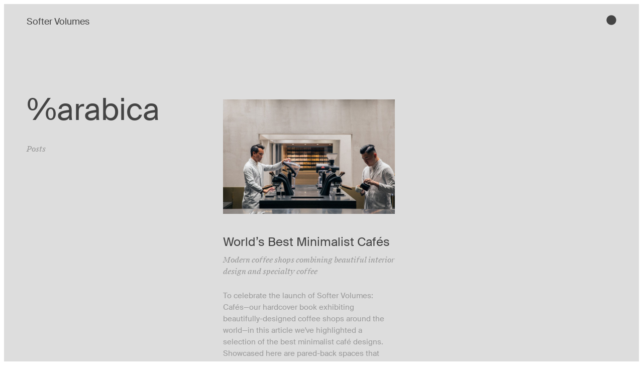

--- FILE ---
content_type: text/html; charset=UTF-8
request_url: https://softervolumes.com/tag/arabica/
body_size: 42738
content:
<!DOCTYPE html>
<html lang="en-AU" dir="ltr">
<head>
	<meta charset="UTF-8">
	<meta name="viewport" content="width=device-width, initial-scale=1.0, viewport-fit=cover"/>			<title>
			%arabica Archives | Softer Volumes		</title>
		<meta name="viewport" content="width=device-width, initial-scale=1"/>
<meta name='robots' content='index, follow, max-image-preview:large, max-snippet:-1, max-video-preview:-1'/>

<!-- Google Tag Manager for WordPress by gtm4wp.com -->
<script data-cfasync="false" data-pagespeed-no-defer>var gtm4wp_datalayer_name="dataLayer";var dataLayer=dataLayer||[];const gtm4wp_use_sku_instead=false;const gtm4wp_id_prefix='';const gtm4wp_remarketing=false;const gtm4wp_eec=true;const gtm4wp_classicec=false;const gtm4wp_currency='AUD';const gtm4wp_product_per_impression=false;const gtm4wp_needs_shipping_address=false;const gtm4wp_business_vertical='retail';const gtm4wp_business_vertical_id='id';const gtm4wp_clear_ecommerce=false;</script>
<!-- End Google Tag Manager for WordPress by gtm4wp.com --><script>window._wca=window._wca||[];</script>

	<link rel="canonical" href="https://softervolumes.com/tag/arabica/"/>
	<meta property="og:locale" content="en_US"/>
	<meta property="og:type" content="article"/>
	<meta property="og:title" content="%arabica Archives | Softer Volumes"/>
	<meta property="og:url" content="https://softervolumes.com/tag/arabica/"/>
	<meta property="og:site_name" content="Softer Volumes"/>
	<meta name="twitter:card" content="summary_large_image"/>
	<script type="application/ld+json" class="yoast-schema-graph">{"@context":"https://schema.org","@graph":[{"@type":"CollectionPage","@id":"https://softervolumes.com/tag/arabica/","url":"https://softervolumes.com/tag/arabica/","name":"%arabica Archives | Softer Volumes","isPartOf":{"@id":"https://softervolumes.com/#website"},"primaryImageOfPage":{"@id":"https://softervolumes.com/tag/arabica/#primaryimage"},"image":{"@id":"https://softervolumes.com/tag/arabica/#primaryimage"},"thumbnailUrl":"https://softervolumes.com/wp-content/uploads/2022/03/Worlds-Best-Minimalist-Cafe-Designs-—-OMOTESANDO-COFFEEE-MAMEYA-HONG-KONG.jpg","breadcrumb":{"@id":"https://softervolumes.com/tag/arabica/#breadcrumb"},"inLanguage":"en-AU"},{"@type":"ImageObject","inLanguage":"en-AU","@id":"https://softervolumes.com/tag/arabica/#primaryimage","url":"https://softervolumes.com/wp-content/uploads/2022/03/Worlds-Best-Minimalist-Cafe-Designs-—-OMOTESANDO-COFFEEE-MAMEYA-HONG-KONG.jpg","contentUrl":"https://softervolumes.com/wp-content/uploads/2022/03/Worlds-Best-Minimalist-Cafe-Designs-—-OMOTESANDO-COFFEEE-MAMEYA-HONG-KONG.jpg","width":2400,"height":1600},{"@type":"BreadcrumbList","@id":"https://softervolumes.com/tag/arabica/#breadcrumb","itemListElement":[{"@type":"ListItem","position":1,"name":"Home","item":"https://softervolumes.com/"},{"@type":"ListItem","position":2,"name":"%arabica"}]},{"@type":"WebSite","@id":"https://softervolumes.com/#website","url":"https://softervolumes.com/","name":"Softer Volumes","description":"Purposeful contemporary design and enriching travel experiences.","publisher":{"@id":"https://softervolumes.com/#organization"},"potentialAction":[{"@type":"SearchAction","target":{"@type":"EntryPoint","urlTemplate":"https://softervolumes.com/?s={search_term_string}"},"query-input":"required name=search_term_string"}],"inLanguage":"en-AU"},{"@type":"Organization","@id":"https://softervolumes.com/#organization","name":"Softer Volumes","url":"https://softervolumes.com/","logo":{"@type":"ImageObject","inLanguage":"en-AU","@id":"https://softervolumes.com/#/schema/logo/image/","url":"https://softervolumes.com/wp-content/uploads/2021/03/softer-volumes-favicon.png","contentUrl":"https://softervolumes.com/wp-content/uploads/2021/03/softer-volumes-favicon.png","width":512,"height":512,"caption":"Softer Volumes"},"image":{"@id":"https://softervolumes.com/#/schema/logo/image/"},"sameAs":["https://www.facebook.com/softervolumes","https://www.instagram.com/softervolumes/"]}]}</script>


<title>%arabica Archives | Softer Volumes</title>
<link rel='dns-prefetch' href='//static.klaviyo.com'/>
<link rel='dns-prefetch' href='//stats.wp.com'/>
<link rel="alternate" type="application/rss+xml" title="Softer Volumes &raquo; Feed" href="https://softervolumes.com/feed/"/>
<link rel="alternate" type="application/rss+xml" title="Softer Volumes &raquo; Comments Feed" href="https://softervolumes.com/comments/feed/"/>
<link rel="alternate" type="application/rss+xml" title="Softer Volumes &raquo; %arabica Tag Feed" href="https://softervolumes.com/tag/arabica/feed/"/>
<style id='wp-img-auto-sizes-contain-inline-css'>img:is([sizes=auto i],[sizes^="auto," i]){contain-intrinsic-size:3000px 1500px}</style>
<link rel='stylesheet' id='flexible-shipping-free-shipping-notice-block-integration-blocks-integration-frontend-css' href='https://softervolumes.com/wp-content/plugins/flexible-shipping/assets/blocks/free-shipping-notice-block-integration/style-index.css?ver=1706844370' media='all'/>
<link rel='stylesheet' id='flexible-shipping-free-shipping-notice-block-integration-blocks-integration-editor-css' href='https://softervolumes.com/wp-content/plugins/flexible-shipping/assets/blocks/free-shipping-notice-block-integration/style-index.css?ver=1706844370' media='all'/>
<style id='cf-frontend-style-inline-css'>@font-face{font-family:'Suisse';font-weight:400;font-display:auto;src:url(https://softervolumes.com/wp-content/uploads/2021/02/SuisseIntl-Regular-WebS-1.woff2) format('woff2') , url(https://softervolumes.com/wp-content/uploads/2021/02/SuisseIntl-Regular-WebS.woff) format('woff') , url(https://softervolumes.com/wp-content/uploads/2021/02/SuisseIntl-Regular-WebS.ttf) format('truetype') , url(https://softervolumes.com/wp-content/uploads/2021/02/SuisseIntl-Regular-WebS.eot?#iefix) format('embedded-opentype') , url(https://softervolumes.com/wp-content/uploads/2021/02/SuisseIntl-Regular-WebS.svg) format('svg') , url(https://softervolumes.com/wp-content/uploads/2021/03/SuisseIntl-Regular.otf) format('OpenType')}</style>
<style id='wp-emoji-styles-inline-css'>img.wp-smiley,img.emoji{display:inline!important;border:none!important;box-shadow:none!important;height:1em!important;width:1em!important;margin:0 .07em!important;vertical-align:-.1em!important;background:none!important;padding:0!important}</style>
<style id='wp-block-library-inline-css'>:root{--wp-block-synced-color:#7a00df;--wp-block-synced-color--rgb:122 , 0 , 223;--wp-bound-block-color:var(--wp-block-synced-color);--wp-editor-canvas-background:#ddd;--wp-admin-theme-color:#007cba;--wp-admin-theme-color--rgb:0 , 124 , 186;--wp-admin-theme-color-darker-10:#006ba1;--wp-admin-theme-color-darker-10--rgb:0 , 107 , 160.5;--wp-admin-theme-color-darker-20:#005a87;--wp-admin-theme-color-darker-20--rgb:0 , 90 , 135;--wp-admin-border-width-focus:2px}@media (min-resolution:192dpi){:root{--wp-admin-border-width-focus:1.5px}}.wp-element-button{cursor:pointer}:root .has-very-light-gray-background-color{background-color:#eee}:root .has-very-dark-gray-background-color{background-color:#313131}:root .has-very-light-gray-color{color:#eee}:root .has-very-dark-gray-color{color:#313131}:root .has-vivid-green-cyan-to-vivid-cyan-blue-gradient-background{background:linear-gradient(135deg,#00d084,#0693e3)}:root .has-purple-crush-gradient-background{background:linear-gradient(135deg,#34e2e4,#4721fb 50%,#ab1dfe)}:root .has-hazy-dawn-gradient-background{background:linear-gradient(135deg,#faaca8,#dad0ec)}:root .has-subdued-olive-gradient-background{background:linear-gradient(135deg,#fafae1,#67a671)}:root .has-atomic-cream-gradient-background{background:linear-gradient(135deg,#fdd79a,#004a59)}:root .has-nightshade-gradient-background{background:linear-gradient(135deg,#330968,#31cdcf)}:root .has-midnight-gradient-background{background:linear-gradient(135deg,#020381,#2874fc)}:root{--wp--preset--font-size--normal:16px;--wp--preset--font-size--huge:42px}.has-regular-font-size{font-size:1em}.has-larger-font-size{font-size:2.625em}.has-normal-font-size{font-size:var(--wp--preset--font-size--normal)}.has-huge-font-size{font-size:var(--wp--preset--font-size--huge)}.has-text-align-center{text-align:center}.has-text-align-left{text-align:left}.has-text-align-right{text-align:right}.has-fit-text{white-space:nowrap!important}#end-resizable-editor-section{display:none}.aligncenter{clear:both}.items-justified-left{justify-content:flex-start}.items-justified-center{justify-content:center}.items-justified-right{justify-content:flex-end}.items-justified-space-between{justify-content:space-between}.screen-reader-text{border:0;clip-path:inset(50%);height:1px;margin:-1px;overflow:hidden;padding:0;position:absolute;width:1px;word-wrap:normal!important}.screen-reader-text:focus{background-color:#ddd;clip-path:none;color:#444;display:block;font-size:1em;height:auto;left:5px;line-height:normal;padding:15px 23px 14px;text-decoration:none;top:5px;width:auto;z-index:100000}html :where(.has-border-color){border-style:solid}html :where([style*=border-top-color]){border-top-style:solid}html :where([style*=border-right-color]){border-right-style:solid}html :where([style*=border-bottom-color]){border-bottom-style:solid}html :where([style*=border-left-color]){border-left-style:solid}html :where([style*=border-width]){border-style:solid}html :where([style*=border-top-width]){border-top-style:solid}html :where([style*=border-right-width]){border-right-style:solid}html :where([style*=border-bottom-width]){border-bottom-style:solid}html :where([style*=border-left-width]){border-left-style:solid}html :where(img[class*=wp-image-]){height:auto;max-width:100%}:where(figure){margin:0 0 1em}html :where(.is-position-sticky){--wp-admin--admin-bar--position-offset:var(--wp-admin--admin-bar--height,0)}@media screen and (max-width:600px){html :where(.is-position-sticky){--wp-admin--admin-bar--position-offset:0}}.has-text-align-justify{text-align:justify}</style>
<style id='global-styles-inline-css'>:root{--wp--preset--aspect-ratio--square:1;--wp--preset--aspect-ratio--4-3: 4/3;--wp--preset--aspect-ratio--3-4: 3/4;--wp--preset--aspect-ratio--3-2: 3/2;--wp--preset--aspect-ratio--2-3: 2/3;--wp--preset--aspect-ratio--16-9: 16/9;--wp--preset--aspect-ratio--9-16: 9/16;--wp--preset--color--black:#000;--wp--preset--color--cyan-bluish-gray:#abb8c3;--wp--preset--color--white:#fff;--wp--preset--color--pale-pink:#f78da7;--wp--preset--color--vivid-red:#cf2e2e;--wp--preset--color--luminous-vivid-orange:#ff6900;--wp--preset--color--luminous-vivid-amber:#fcb900;--wp--preset--color--light-green-cyan:#7bdcb5;--wp--preset--color--vivid-green-cyan:#00d084;--wp--preset--color--pale-cyan-blue:#8ed1fc;--wp--preset--color--vivid-cyan-blue:#0693e3;--wp--preset--color--vivid-purple:#9b51e0;--wp--preset--color--base:#f9f9f9;--wp--preset--color--base-2:#fff;--wp--preset--color--contrast:#111;--wp--preset--color--contrast-2:#636363;--wp--preset--color--contrast-3:#a4a4a4;--wp--preset--color--accent:#cfcabe;--wp--preset--color--accent-2:#c2a990;--wp--preset--color--accent-3:#d8613c;--wp--preset--color--accent-4:#b1c5a4;--wp--preset--color--accent-5:#b5bdbc;--wp--preset--gradient--vivid-cyan-blue-to-vivid-purple:linear-gradient(135deg,#0693e3 0%,#9b51e0 100%);--wp--preset--gradient--light-green-cyan-to-vivid-green-cyan:linear-gradient(135deg,#7adcb4 0%,#00d082 100%);--wp--preset--gradient--luminous-vivid-amber-to-luminous-vivid-orange:linear-gradient(135deg,#fcb900 0%,#ff6900 100%);--wp--preset--gradient--luminous-vivid-orange-to-vivid-red:linear-gradient(135deg,#ff6900 0%,#cf2e2e 100%);--wp--preset--gradient--very-light-gray-to-cyan-bluish-gray:linear-gradient(135deg,#eee 0%,#a9b8c3 100%);--wp--preset--gradient--cool-to-warm-spectrum:linear-gradient(135deg,#4aeadc 0%,#9778d1 20%,#cf2aba 40%,#ee2c82 60%,#fb6962 80%,#fef84c 100%);--wp--preset--gradient--blush-light-purple:linear-gradient(135deg,#ffceec 0%,#9896f0 100%);--wp--preset--gradient--blush-bordeaux:linear-gradient(135deg,#fecda5 0%,#fe2d2d 50%,#6b003e 100%);--wp--preset--gradient--luminous-dusk:linear-gradient(135deg,#ffcb70 0%,#c751c0 50%,#4158d0 100%);--wp--preset--gradient--pale-ocean:linear-gradient(135deg,#fff5cb 0%,#b6e3d4 50%,#33a7b5 100%);--wp--preset--gradient--electric-grass:linear-gradient(135deg,#caf880 0%,#71ce7e 100%);--wp--preset--gradient--midnight:linear-gradient(135deg,#020381 0%,#2874fc 100%);--wp--preset--gradient--gradient-1:linear-gradient(to bottom,#cfcabe 0%,#f9f9f9 100%);--wp--preset--gradient--gradient-2:linear-gradient(to bottom,#c2a990 0%,#f9f9f9 100%);--wp--preset--gradient--gradient-3:linear-gradient(to bottom,#d8613c 0%,#f9f9f9 100%);--wp--preset--gradient--gradient-4:linear-gradient(to bottom,#b1c5a4 0%,#f9f9f9 100%);--wp--preset--gradient--gradient-5:linear-gradient(to bottom,#b5bdbc 0%,#f9f9f9 100%);--wp--preset--gradient--gradient-6:linear-gradient(to bottom,#a4a4a4 0%,#f9f9f9 100%);--wp--preset--gradient--gradient-7:linear-gradient(to bottom,#cfcabe 50%,#f9f9f9 50%);--wp--preset--gradient--gradient-8:linear-gradient(to bottom,#c2a990 50%,#f9f9f9 50%);--wp--preset--gradient--gradient-9:linear-gradient(to bottom,#d8613c 50%,#f9f9f9 50%);--wp--preset--gradient--gradient-10:linear-gradient(to bottom,#b1c5a4 50%,#f9f9f9 50%);--wp--preset--gradient--gradient-11:linear-gradient(to bottom,#b5bdbc 50%,#f9f9f9 50%);--wp--preset--gradient--gradient-12:linear-gradient(to bottom,#a4a4a4 50%,#f9f9f9 50%);--wp--preset--font-size--small:.9rem;--wp--preset--font-size--medium:1.05rem;--wp--preset--font-size--large: clamp(1.39rem, 1.39rem + ((1vw - 0.2rem) * 0.767), 1.85rem);--wp--preset--font-size--x-large: clamp(1.85rem, 1.85rem + ((1vw - 0.2rem) * 1.083), 2.5rem);--wp--preset--font-size--xx-large: clamp(2.5rem, 2.5rem + ((1vw - 0.2rem) * 1.283), 3.27rem);--wp--preset--font-family--body:"Inter" , sans-serif;--wp--preset--font-family--heading:Cardo;--wp--preset--font-family--system-sans-serif:-apple-system , BlinkMacSystemFont , avenir next , avenir , segoe ui , helvetica neue , helvetica , Cantarell , Ubuntu , roboto , noto , arial , sans-serif;--wp--preset--font-family--system-serif:Iowan Old Style , Apple Garamond , Baskerville , Times New Roman , Droid serif , Times , Source serif Pro , serif , Apple Color Emoji , Segoe UI Emoji , Segoe UI Symbol;--wp--preset--font-family--suisse:Suisse;--wp--preset--spacing--20:min(1.5rem,2vw);--wp--preset--spacing--30:min(2.5rem,3vw);--wp--preset--spacing--40:min(4rem,5vw);--wp--preset--spacing--50:min(6.5rem,8vw);--wp--preset--spacing--60:min(10.5rem,13vw);--wp--preset--spacing--70:3.38rem;--wp--preset--spacing--80:5.06rem;--wp--preset--spacing--10:1rem;--wp--preset--shadow--natural:6px 6px 9px rgba(0,0,0,.2);--wp--preset--shadow--deep:12px 12px 50px rgba(0,0,0,.4);--wp--preset--shadow--sharp:6px 6px 0 rgba(0,0,0,.2);--wp--preset--shadow--outlined:6px 6px 0 -3px #fff , 6px 6px #000;--wp--preset--shadow--crisp:6px 6px 0 #000}:root{--wp--style--global--content-size:620px;--wp--style--global--wide-size:1280px}:where(body) {margin:0}.wp-site-blocks{padding-top:var(--wp--style--root--padding-top);padding-bottom:var(--wp--style--root--padding-bottom)}.has-global-padding{padding-right:var(--wp--style--root--padding-right);padding-left:var(--wp--style--root--padding-left)}.has-global-padding>.alignfull{margin-right: calc(var(--wp--style--root--padding-right) * -1);margin-left: calc(var(--wp--style--root--padding-left) * -1)}.has-global-padding :where(:not(.alignfull.is-layout-flow) > .has-global-padding:not(.wp-block-block, .alignfull)) {padding-right:0;padding-left:0}.has-global-padding :where(:not(.alignfull.is-layout-flow) > .has-global-padding:not(.wp-block-block, .alignfull)) > .alignfull {margin-left:0;margin-right:0}.wp-site-blocks>.alignleft{float:left;margin-right:2em}.wp-site-blocks>.alignright{float:right;margin-left:2em}.wp-site-blocks>.aligncenter{justify-content:center;margin-left:auto;margin-right:auto}:where(.wp-site-blocks) > * {margin-block-start:1.2rem;margin-block-end:0}:where(.wp-site-blocks) > :first-child {margin-block-start:0}:where(.wp-site-blocks) > :last-child {margin-block-end:0}:root{--wp--style--block-gap:1.2rem}:root :where(.is-layout-flow) > :first-child{margin-block-start:0}:root :where(.is-layout-flow) > :last-child{margin-block-end:0}:root :where(.is-layout-flow) > *{margin-block-start:1.2rem;margin-block-end:0}:root :where(.is-layout-constrained) > :first-child{margin-block-start:0}:root :where(.is-layout-constrained) > :last-child{margin-block-end:0}:root :where(.is-layout-constrained) > *{margin-block-start:1.2rem;margin-block-end:0}:root :where(.is-layout-flex){gap:1.2rem}:root :where(.is-layout-grid){gap:1.2rem}.is-layout-flow>.alignleft{float:left;margin-inline-start:0;margin-inline-end:2em}.is-layout-flow>.alignright{float:right;margin-inline-start:2em;margin-inline-end:0}.is-layout-flow>.aligncenter{margin-left:auto!important;margin-right:auto!important}.is-layout-constrained>.alignleft{float:left;margin-inline-start:0;margin-inline-end:2em}.is-layout-constrained>.alignright{float:right;margin-inline-start:2em;margin-inline-end:0}.is-layout-constrained>.aligncenter{margin-left:auto!important;margin-right:auto!important}.is-layout-constrained > :where(:not(.alignleft):not(.alignright):not(.alignfull)){max-width:var(--wp--style--global--content-size);margin-left:auto!important;margin-right:auto!important}.is-layout-constrained>.alignwide{max-width:var(--wp--style--global--wide-size)}body .is-layout-flex{display:flex}.is-layout-flex{flex-wrap:wrap;align-items:center}.is-layout-flex > :is(*, div){margin:0}body .is-layout-grid{display:grid}.is-layout-grid > :is(*, div){margin:0}body{background-color:var(--wp--preset--color--base);color:var(--wp--preset--color--contrast);font-family: var(--wp--preset--font-family--body);font-size:var(--wp--preset--font-size--medium);font-style:normal;font-weight:400;line-height:1.55;--wp--style--root--padding-top:0;--wp--style--root--padding-right:var(--wp--preset--spacing--50);--wp--style--root--padding-bottom:0;--wp--style--root--padding-left:var(--wp--preset--spacing--50)}a:where(:not(.wp-element-button)){color:var(--wp--preset--color--contrast);text-decoration:underline}:root :where(a:where(:not(.wp-element-button)):hover){text-decoration:none}h1,h2,h3,h4,h5,h6{color:var(--wp--preset--color--contrast);font-family: var(--wp--preset--font-family--heading);font-weight:400;line-height:1.2}h1{font-size:var(--wp--preset--font-size--xx-large);line-height:1.15}h2{font-size:var(--wp--preset--font-size--x-large)}h3{font-size:var(--wp--preset--font-size--large)}h4{font-size: clamp(1.1rem, 1.1rem + ((1vw - 0.2rem) * 0.767), 1.5rem)}h5{font-size:var(--wp--preset--font-size--medium)}h6{font-size:var(--wp--preset--font-size--small)}:root :where(.wp-element-button, .wp-block-button__link){background-color:var(--wp--preset--color--contrast);border-radius:.33rem;border-color:var(--wp--preset--color--contrast);border-width:0;color:var(--wp--preset--color--base);font-family:inherit;font-size:var(--wp--preset--font-size--small);font-style:normal;font-weight:500;letter-spacing:inherit;line-height:inherit;padding-top:.6rem;padding-right:1rem;padding-bottom:.6rem;padding-left:1rem;text-decoration:none;text-transform:inherit}:root :where(.wp-element-button:hover, .wp-block-button__link:hover){background-color:var(--wp--preset--color--contrast-2);border-color:var(--wp--preset--color--contrast-2);color:var(--wp--preset--color--base)}:root :where(.wp-element-button:focus, .wp-block-button__link:focus){background-color:var(--wp--preset--color--contrast-2);border-color:var(--wp--preset--color--contrast-2);color:var(--wp--preset--color--base);outline-color:var(--wp--preset--color--contrast);outline-offset:2px;outline-style:dotted;outline-width:1px}:root :where(.wp-element-button:active, .wp-block-button__link:active){background-color:var(--wp--preset--color--contrast);color:var(--wp--preset--color--base)}:root :where(.wp-element-caption, .wp-block-audio figcaption, .wp-block-embed figcaption, .wp-block-gallery figcaption, .wp-block-image figcaption, .wp-block-table figcaption, .wp-block-video figcaption){color:var(--wp--preset--color--contrast-2);font-family: var(--wp--preset--font-family--body);font-size:.8rem}.has-black-color{color:var(--wp--preset--color--black)!important}.has-cyan-bluish-gray-color{color:var(--wp--preset--color--cyan-bluish-gray)!important}.has-white-color{color:var(--wp--preset--color--white)!important}.has-pale-pink-color{color:var(--wp--preset--color--pale-pink)!important}.has-vivid-red-color{color:var(--wp--preset--color--vivid-red)!important}.has-luminous-vivid-orange-color{color:var(--wp--preset--color--luminous-vivid-orange)!important}.has-luminous-vivid-amber-color{color:var(--wp--preset--color--luminous-vivid-amber)!important}.has-light-green-cyan-color{color:var(--wp--preset--color--light-green-cyan)!important}.has-vivid-green-cyan-color{color:var(--wp--preset--color--vivid-green-cyan)!important}.has-pale-cyan-blue-color{color:var(--wp--preset--color--pale-cyan-blue)!important}.has-vivid-cyan-blue-color{color:var(--wp--preset--color--vivid-cyan-blue)!important}.has-vivid-purple-color{color:var(--wp--preset--color--vivid-purple)!important}.has-base-color{color:var(--wp--preset--color--base)!important}.has-base-2-color{color:var(--wp--preset--color--base-2)!important}.has-contrast-color{color:var(--wp--preset--color--contrast)!important}.has-contrast-2-color{color:var(--wp--preset--color--contrast-2)!important}.has-contrast-3-color{color:var(--wp--preset--color--contrast-3)!important}.has-accent-color{color:var(--wp--preset--color--accent)!important}.has-accent-2-color{color:var(--wp--preset--color--accent-2)!important}.has-accent-3-color{color:var(--wp--preset--color--accent-3)!important}.has-accent-4-color{color:var(--wp--preset--color--accent-4)!important}.has-accent-5-color{color:var(--wp--preset--color--accent-5)!important}.has-black-background-color{background-color:var(--wp--preset--color--black)!important}.has-cyan-bluish-gray-background-color{background-color:var(--wp--preset--color--cyan-bluish-gray)!important}.has-white-background-color{background-color:var(--wp--preset--color--white)!important}.has-pale-pink-background-color{background-color:var(--wp--preset--color--pale-pink)!important}.has-vivid-red-background-color{background-color:var(--wp--preset--color--vivid-red)!important}.has-luminous-vivid-orange-background-color{background-color:var(--wp--preset--color--luminous-vivid-orange)!important}.has-luminous-vivid-amber-background-color{background-color:var(--wp--preset--color--luminous-vivid-amber)!important}.has-light-green-cyan-background-color{background-color:var(--wp--preset--color--light-green-cyan)!important}.has-vivid-green-cyan-background-color{background-color:var(--wp--preset--color--vivid-green-cyan)!important}.has-pale-cyan-blue-background-color{background-color:var(--wp--preset--color--pale-cyan-blue)!important}.has-vivid-cyan-blue-background-color{background-color:var(--wp--preset--color--vivid-cyan-blue)!important}.has-vivid-purple-background-color{background-color:var(--wp--preset--color--vivid-purple)!important}.has-base-background-color{background-color:var(--wp--preset--color--base)!important}.has-base-2-background-color{background-color:var(--wp--preset--color--base-2)!important}.has-contrast-background-color{background-color:var(--wp--preset--color--contrast)!important}.has-contrast-2-background-color{background-color:var(--wp--preset--color--contrast-2)!important}.has-contrast-3-background-color{background-color:var(--wp--preset--color--contrast-3)!important}.has-accent-background-color{background-color:var(--wp--preset--color--accent)!important}.has-accent-2-background-color{background-color:var(--wp--preset--color--accent-2)!important}.has-accent-3-background-color{background-color:var(--wp--preset--color--accent-3)!important}.has-accent-4-background-color{background-color:var(--wp--preset--color--accent-4)!important}.has-accent-5-background-color{background-color:var(--wp--preset--color--accent-5)!important}.has-black-border-color{border-color:var(--wp--preset--color--black)!important}.has-cyan-bluish-gray-border-color{border-color:var(--wp--preset--color--cyan-bluish-gray)!important}.has-white-border-color{border-color:var(--wp--preset--color--white)!important}.has-pale-pink-border-color{border-color:var(--wp--preset--color--pale-pink)!important}.has-vivid-red-border-color{border-color:var(--wp--preset--color--vivid-red)!important}.has-luminous-vivid-orange-border-color{border-color:var(--wp--preset--color--luminous-vivid-orange)!important}.has-luminous-vivid-amber-border-color{border-color:var(--wp--preset--color--luminous-vivid-amber)!important}.has-light-green-cyan-border-color{border-color:var(--wp--preset--color--light-green-cyan)!important}.has-vivid-green-cyan-border-color{border-color:var(--wp--preset--color--vivid-green-cyan)!important}.has-pale-cyan-blue-border-color{border-color:var(--wp--preset--color--pale-cyan-blue)!important}.has-vivid-cyan-blue-border-color{border-color:var(--wp--preset--color--vivid-cyan-blue)!important}.has-vivid-purple-border-color{border-color:var(--wp--preset--color--vivid-purple)!important}.has-base-border-color{border-color:var(--wp--preset--color--base)!important}.has-base-2-border-color{border-color:var(--wp--preset--color--base-2)!important}.has-contrast-border-color{border-color:var(--wp--preset--color--contrast)!important}.has-contrast-2-border-color{border-color:var(--wp--preset--color--contrast-2)!important}.has-contrast-3-border-color{border-color:var(--wp--preset--color--contrast-3)!important}.has-accent-border-color{border-color:var(--wp--preset--color--accent)!important}.has-accent-2-border-color{border-color:var(--wp--preset--color--accent-2)!important}.has-accent-3-border-color{border-color:var(--wp--preset--color--accent-3)!important}.has-accent-4-border-color{border-color:var(--wp--preset--color--accent-4)!important}.has-accent-5-border-color{border-color:var(--wp--preset--color--accent-5)!important}.has-vivid-cyan-blue-to-vivid-purple-gradient-background{background:var(--wp--preset--gradient--vivid-cyan-blue-to-vivid-purple)!important}.has-light-green-cyan-to-vivid-green-cyan-gradient-background{background:var(--wp--preset--gradient--light-green-cyan-to-vivid-green-cyan)!important}.has-luminous-vivid-amber-to-luminous-vivid-orange-gradient-background{background:var(--wp--preset--gradient--luminous-vivid-amber-to-luminous-vivid-orange)!important}.has-luminous-vivid-orange-to-vivid-red-gradient-background{background:var(--wp--preset--gradient--luminous-vivid-orange-to-vivid-red)!important}.has-very-light-gray-to-cyan-bluish-gray-gradient-background{background:var(--wp--preset--gradient--very-light-gray-to-cyan-bluish-gray)!important}.has-cool-to-warm-spectrum-gradient-background{background:var(--wp--preset--gradient--cool-to-warm-spectrum)!important}.has-blush-light-purple-gradient-background{background:var(--wp--preset--gradient--blush-light-purple)!important}.has-blush-bordeaux-gradient-background{background:var(--wp--preset--gradient--blush-bordeaux)!important}.has-luminous-dusk-gradient-background{background:var(--wp--preset--gradient--luminous-dusk)!important}.has-pale-ocean-gradient-background{background:var(--wp--preset--gradient--pale-ocean)!important}.has-electric-grass-gradient-background{background:var(--wp--preset--gradient--electric-grass)!important}.has-midnight-gradient-background{background:var(--wp--preset--gradient--midnight)!important}.has-gradient-1-gradient-background{background:var(--wp--preset--gradient--gradient-1)!important}.has-gradient-2-gradient-background{background:var(--wp--preset--gradient--gradient-2)!important}.has-gradient-3-gradient-background{background:var(--wp--preset--gradient--gradient-3)!important}.has-gradient-4-gradient-background{background:var(--wp--preset--gradient--gradient-4)!important}.has-gradient-5-gradient-background{background:var(--wp--preset--gradient--gradient-5)!important}.has-gradient-6-gradient-background{background:var(--wp--preset--gradient--gradient-6)!important}.has-gradient-7-gradient-background{background:var(--wp--preset--gradient--gradient-7)!important}.has-gradient-8-gradient-background{background:var(--wp--preset--gradient--gradient-8)!important}.has-gradient-9-gradient-background{background:var(--wp--preset--gradient--gradient-9)!important}.has-gradient-10-gradient-background{background:var(--wp--preset--gradient--gradient-10)!important}.has-gradient-11-gradient-background{background:var(--wp--preset--gradient--gradient-11)!important}.has-gradient-12-gradient-background{background:var(--wp--preset--gradient--gradient-12)!important}.has-small-font-size{font-size:var(--wp--preset--font-size--small)!important}.has-medium-font-size{font-size:var(--wp--preset--font-size--medium)!important}.has-large-font-size{font-size:var(--wp--preset--font-size--large)!important}.has-x-large-font-size{font-size:var(--wp--preset--font-size--x-large)!important}.has-xx-large-font-size{font-size:var(--wp--preset--font-size--xx-large)!important}.has-body-font-family{font-family: var(--wp--preset--font-family--body) !important}.has-heading-font-family{font-family: var(--wp--preset--font-family--heading) !important}.has-system-sans-serif-font-family{font-family: var(--wp--preset--font-family--system-sans-serif) !important}.has-system-serif-font-family{font-family: var(--wp--preset--font-family--system-serif) !important}.has-suisse-font-family{font-family: var(--wp--preset--font-family--suisse) !important}@media only screen and (min-width: 1240px), {
        .image-padding {
            padding: 75px;
        }
    }@media only screen and (min-width: 1240px), {
        .image-padding-single {
            padding-left: 220px !important;
            padding-right: 220px !important;
        }
    }.lazy-loaded{-webkit-transition:opacity 1s;-moz-transition:opacity 1s;-ms-transition:opacity 1s;-o-transition:opacity 1s;transition:opacity 1s;opacity:1!important}.lazy-hidden,.entry img.lazy-hidden,img.thumbnail.lazy-hidden{background-color:transparent!important}@media (min-width:782px){.wp-block-column:not(:first-child) {margin-left:75px}}.grecaptcha-badge{visibility:hidden}@media (max-width:1024px){.elementor-element.elementor-products-grid ul.products{grid-template-columns:repeat(1,1fr)}}.woocommerce-store-notice,p.demo_store{background-color:#999}p.woocommerce-store-notice.demo_store{bottom:0;top:auto;position:fixed;margin-bottom:0}.page-id-80779 .ast-oembed-container embed,.ast-oembed-container iframe,.ast-oembed-container object{height:93.8%}.woocommerce a.added_to_cart{padding-left:.5em}</style>
<style id='wp-block-template-skip-link-inline-css'>.skip-link.screen-reader-text{border:0;clip-path:inset(50%);height:1px;margin:-1px;overflow:hidden;padding:0;position:absolute!important;width:1px;word-wrap:normal!important}.skip-link.screen-reader-text:focus{background-color:#eee;clip-path:none;color:#444;display:block;font-size:1em;height:auto;left:5px;line-height:normal;padding:15px 23px 14px;text-decoration:none;top:5px;width:auto;z-index:100000}</style>
<link rel='stylesheet' id='contact-form-7-css' href='https://softervolumes.com/wp-content/plugins/contact-form-7/includes/css/styles.css?ver=5.8.6' media='all'/>
<link rel='stylesheet' id='woocommerce-layout-css' href='https://softervolumes.com/wp-content/plugins/woocommerce/assets/css/woocommerce-layout.css?ver=9.1.2' media='all'/>
<style id='woocommerce-layout-inline-css'>.infinite-scroll .woocommerce-pagination{display:none}</style>
<link rel='stylesheet' id='woocommerce-smallscreen-css' href='https://softervolumes.com/wp-content/plugins/woocommerce/assets/css/woocommerce-smallscreen.css?ver=9.1.2' media='only screen and (max-width: 768px)'/>
<link rel='stylesheet' id='woocommerce-general-css' href='https://softervolumes.com/wp-content/plugins/woocommerce/assets/css/woocommerce.css?ver=9.1.2' media='all'/>
<link rel='stylesheet' id='woocommerce-blocktheme-css' href='https://softervolumes.com/wp-content/plugins/woocommerce/assets/css/woocommerce-blocktheme.css?ver=9.1.2' media='all'/>
<style id='woocommerce-inline-inline-css'>.woocommerce form .form-row .required{visibility:visible}.woocommerce form .form-row .required{visibility:visible}</style>
<link rel='stylesheet' id='gateway-css' href='https://softervolumes.com/wp-content/plugins/woocommerce-paypal-payments/modules/ppcp-button/assets/css/gateway.css?ver=2.8.2' media='all'/>
<link rel='stylesheet' id='woosb-frontend-css' href='https://softervolumes.com/wp-content/plugins/woo-product-bundle/assets/css/frontend.css?ver=7.3.7' media='all'/>
<link rel='stylesheet' id='elementor-lazyload-css' href='https://softervolumes.com/wp-content/plugins/elementor/assets/css/modules/lazyload/frontend.min.css?ver=3.19.0' media='all'/>
<link rel='stylesheet' id='elementor-frontend-css' href='https://softervolumes.com/wp-content/plugins/elementor/assets/css/frontend.min.css?ver=3.19.0' media='all'/>
<style id='elementor-frontend-inline-css'>
.elementor-kit-10{--e-global-color-primary:#444444;--e-global-color-secondary:#DDDDDD;--e-global-color-text:#444444;--e-global-color-accent:#999999;--e-global-typography-primary-font-family:"Suisse Intl";--e-global-typography-secondary-font-family:"Suisse Intl";--e-global-typography-text-font-family:"Suisse Intl";font-family:"Suisse Intl", sans-serif;font-size:15px;}.elementor-kit-10 p{margin-bottom:1.7em;}.elementor-kit-10 a{color:#444444;}.elementor-kit-10 h1{font-family:"Suisse Intl", sans-serif;font-size:42px;line-height:1.2em;}.elementor-kit-10 h2{font-family:"Suisse Intl", sans-serif;line-height:1.2em;}.elementor-kit-10 h3{font-family:"Suisse Intl", sans-serif;line-height:1.2em;}.elementor-kit-10 h4{font-family:"Suisse Intl", sans-serif;line-height:1.2em;}.elementor-kit-10 h5{font-family:"Suisse Intl", sans-serif;font-size:18px;line-height:1.2em;}.elementor-kit-10 h6{font-family:"Suisse Intl", sans-serif;}.elementor-section.elementor-section-boxed > .elementor-container{max-width:1800px;}.e-con{--container-max-width:1800px;}.elementor-widget:not(:last-child){margin-block-end:20px;}.elementor-element{--widgets-spacing:20px 20px;}{}h1.entry-title{display:var(--page-title-display);}.elementor-kit-10 e-page-transition{background-color:#FFBC7D;}@media(max-width:1024px){.elementor-section.elementor-section-boxed > .elementor-container{max-width:1024px;}.e-con{--container-max-width:1024px;}}@media(max-width:767px){.elementor-section.elementor-section-boxed > .elementor-container{max-width:767px;}.e-con{--container-max-width:767px;}}/* Start Custom Fonts CSS */@font-face {
	font-family: 'Suisse Intl';
	font-style: normal;
	font-weight: bold;
	font-display: auto;
	src: url('https://softervolumes.com/wp-content/uploads/2021/02/SuisseIntl-SemiBold-WebS.eot');
	src: url('https://softervolumes.com/wp-content/uploads/2021/02/SuisseIntl-SemiBold-WebS.eot?#iefix') format('embedded-opentype'),
		url('https://softervolumes.com/wp-content/uploads/2021/02/SuisseIntl-SemiBold-WebS.woff2') format('woff2'),
		url('https://softervolumes.com/wp-content/uploads/2021/02/SuisseIntl-SemiBold-WebS.woff') format('woff'),
		url('https://softervolumes.com/wp-content/uploads/2021/02/SuisseIntl-SemiBold-WebS.ttf') format('truetype'),
		url('https://softervolumes.com/wp-content/uploads/2021/02/SuisseIntl-SemiBold-WebS.svg#SuisseIntl') format('svg');
}
@font-face {
	font-family: 'Suisse Intl';
	font-style: normal;
	font-weight: normal;
	font-display: auto;
	src: url('https://softervolumes.com/wp-content/uploads/2021/02/SuisseIntl-Regular-WebS.eot');
	src: url('https://softervolumes.com/wp-content/uploads/2021/02/SuisseIntl-Regular-WebS.eot?#iefix') format('embedded-opentype'),
		url('https://softervolumes.com/wp-content/uploads/2021/02/SuisseIntl-Regular-WebS-1.woff2') format('woff2'),
		url('https://softervolumes.com/wp-content/uploads/2021/02/SuisseIntl-Regular-WebS.woff') format('woff'),
		url('https://softervolumes.com/wp-content/uploads/2021/02/SuisseIntl-Regular-WebS.ttf') format('truetype'),
		url('https://softervolumes.com/wp-content/uploads/2021/02/SuisseIntl-Regular-WebS.svg#SuisseIntl') format('svg');
}
@font-face {
	font-family: 'Suisse Intl';
	font-style: italic;
	font-weight: normal;
	font-display: auto;
	src: url('https://softervolumes.com/wp-content/uploads/2021/02/SuisseIntl-RegularItalic-WebS.eot');
	src: url('https://softervolumes.com/wp-content/uploads/2021/02/SuisseIntl-RegularItalic-WebS.eot?#iefix') format('embedded-opentype'),
		url('https://softervolumes.com/wp-content/uploads/2021/02/SuisseIntl-RegularItalic-WebS.woff2') format('woff2'),
		url('https://softervolumes.com/wp-content/uploads/2021/02/SuisseIntl-RegularItalic-WebS.woff') format('woff'),
		url('https://softervolumes.com/wp-content/uploads/2021/02/SuisseIntl-RegularItalic-WebS.ttf') format('truetype'),
		url('https://softervolumes.com/wp-content/uploads/2021/02/SuisseIntl-RegularItalic-WebS.svg#SuisseIntl') format('svg');
}
@font-face {
	font-family: 'Suisse Intl';
	font-style: italic;
	font-weight: bold;
	font-display: auto;
	src: url('https://softervolumes.com/wp-content/uploads/2021/02/SuisseIntl-SemiBoldItalic-WebS.eot');
	src: url('https://softervolumes.com/wp-content/uploads/2021/02/SuisseIntl-SemiBoldItalic-WebS.eot?#iefix') format('embedded-opentype'),
		url('https://softervolumes.com/wp-content/uploads/2021/02/SuisseIntl-SemiBold-WebS-1.woff2') format('woff2'),
		url('https://softervolumes.com/wp-content/uploads/2021/02/SuisseIntl-SemiBold-WebS-1.woff') format('woff'),
		url('https://softervolumes.com/wp-content/uploads/2021/02/SuisseIntl-SemiBoldItalic-WebS.ttf') format('truetype'),
		url('https://softervolumes.com/wp-content/uploads/2021/02/SuisseIntl-SemiBoldItalic-WebS.svg#SuisseIntl') format('svg');
}
/* End Custom Fonts CSS */
.elementor-widget-common .eael-protected-content-message{font-family:var( --e-global-typography-secondary-font-family ), sans-serif;}.elementor-widget-common .protected-content-error-msg{font-family:var( --e-global-typography-secondary-font-family ), sans-serif;}.elementor-widget-inner-section .eael-protected-content-message{font-family:var( --e-global-typography-secondary-font-family ), sans-serif;}.elementor-widget-inner-section .protected-content-error-msg{font-family:var( --e-global-typography-secondary-font-family ), sans-serif;}.elementor-widget-heading .elementor-heading-title{color:var( --e-global-color-primary );font-family:var( --e-global-typography-primary-font-family ), sans-serif;}.elementor-widget-heading .eael-protected-content-message{font-family:var( --e-global-typography-secondary-font-family ), sans-serif;}.elementor-widget-heading .protected-content-error-msg{font-family:var( --e-global-typography-secondary-font-family ), sans-serif;}.elementor-widget-image .widget-image-caption{color:var( --e-global-color-text );font-family:var( --e-global-typography-text-font-family ), sans-serif;}.elementor-widget-image .eael-protected-content-message{font-family:var( --e-global-typography-secondary-font-family ), sans-serif;}.elementor-widget-image .protected-content-error-msg{font-family:var( --e-global-typography-secondary-font-family ), sans-serif;}.elementor-widget-text-editor{color:var( --e-global-color-text );font-family:var( --e-global-typography-text-font-family ), sans-serif;}.elementor-widget-text-editor.elementor-drop-cap-view-stacked .elementor-drop-cap{background-color:var( --e-global-color-primary );}.elementor-widget-text-editor.elementor-drop-cap-view-framed .elementor-drop-cap, .elementor-widget-text-editor.elementor-drop-cap-view-default .elementor-drop-cap{color:var( --e-global-color-primary );border-color:var( --e-global-color-primary );}.elementor-widget-text-editor .eael-protected-content-message{font-family:var( --e-global-typography-secondary-font-family ), sans-serif;}.elementor-widget-text-editor .protected-content-error-msg{font-family:var( --e-global-typography-secondary-font-family ), sans-serif;}.elementor-widget-video .eael-protected-content-message{font-family:var( --e-global-typography-secondary-font-family ), sans-serif;}.elementor-widget-video .protected-content-error-msg{font-family:var( --e-global-typography-secondary-font-family ), sans-serif;}.elementor-widget-button .elementor-button{background-color:var( --e-global-color-accent );}.elementor-widget-button .eael-protected-content-message{font-family:var( --e-global-typography-secondary-font-family ), sans-serif;}.elementor-widget-button .protected-content-error-msg{font-family:var( --e-global-typography-secondary-font-family ), sans-serif;}.elementor-widget-divider{--divider-color:var( --e-global-color-secondary );}.elementor-widget-divider .elementor-divider__text{color:var( --e-global-color-secondary );font-family:var( --e-global-typography-secondary-font-family ), sans-serif;}.elementor-widget-divider.elementor-view-stacked .elementor-icon{background-color:var( --e-global-color-secondary );}.elementor-widget-divider.elementor-view-framed .elementor-icon, .elementor-widget-divider.elementor-view-default .elementor-icon{color:var( --e-global-color-secondary );border-color:var( --e-global-color-secondary );}.elementor-widget-divider.elementor-view-framed .elementor-icon, .elementor-widget-divider.elementor-view-default .elementor-icon svg{fill:var( --e-global-color-secondary );}.elementor-widget-divider .eael-protected-content-message{font-family:var( --e-global-typography-secondary-font-family ), sans-serif;}.elementor-widget-divider .protected-content-error-msg{font-family:var( --e-global-typography-secondary-font-family ), sans-serif;}.elementor-widget-spacer .eael-protected-content-message{font-family:var( --e-global-typography-secondary-font-family ), sans-serif;}.elementor-widget-spacer .protected-content-error-msg{font-family:var( --e-global-typography-secondary-font-family ), sans-serif;}.elementor-widget-image-box .elementor-image-box-title{color:var( --e-global-color-primary );font-family:var( --e-global-typography-primary-font-family ), sans-serif;}.elementor-widget-image-box .elementor-image-box-description{color:var( --e-global-color-text );font-family:var( --e-global-typography-text-font-family ), sans-serif;}.elementor-widget-image-box .eael-protected-content-message{font-family:var( --e-global-typography-secondary-font-family ), sans-serif;}.elementor-widget-image-box .protected-content-error-msg{font-family:var( --e-global-typography-secondary-font-family ), sans-serif;}.elementor-widget-google_maps .eael-protected-content-message{font-family:var( --e-global-typography-secondary-font-family ), sans-serif;}.elementor-widget-google_maps .protected-content-error-msg{font-family:var( --e-global-typography-secondary-font-family ), sans-serif;}.elementor-widget-icon.elementor-view-stacked .elementor-icon{background-color:var( --e-global-color-primary );}.elementor-widget-icon.elementor-view-framed .elementor-icon, .elementor-widget-icon.elementor-view-default .elementor-icon{color:var( --e-global-color-primary );border-color:var( --e-global-color-primary );}.elementor-widget-icon.elementor-view-framed .elementor-icon, .elementor-widget-icon.elementor-view-default .elementor-icon svg{fill:var( --e-global-color-primary );}.elementor-widget-icon .eael-protected-content-message{font-family:var( --e-global-typography-secondary-font-family ), sans-serif;}.elementor-widget-icon .protected-content-error-msg{font-family:var( --e-global-typography-secondary-font-family ), sans-serif;}.elementor-widget-icon-box.elementor-view-stacked .elementor-icon{background-color:var( --e-global-color-primary );}.elementor-widget-icon-box.elementor-view-framed .elementor-icon, .elementor-widget-icon-box.elementor-view-default .elementor-icon{fill:var( --e-global-color-primary );color:var( --e-global-color-primary );border-color:var( --e-global-color-primary );}.elementor-widget-icon-box .elementor-icon-box-title{color:var( --e-global-color-primary );}.elementor-widget-icon-box .elementor-icon-box-title, .elementor-widget-icon-box .elementor-icon-box-title a{font-family:var( --e-global-typography-primary-font-family ), sans-serif;}.elementor-widget-icon-box .elementor-icon-box-description{color:var( --e-global-color-text );font-family:var( --e-global-typography-text-font-family ), sans-serif;}.elementor-widget-icon-box .eael-protected-content-message{font-family:var( --e-global-typography-secondary-font-family ), sans-serif;}.elementor-widget-icon-box .protected-content-error-msg{font-family:var( --e-global-typography-secondary-font-family ), sans-serif;}.elementor-widget-star-rating .elementor-star-rating__title{color:var( --e-global-color-text );font-family:var( --e-global-typography-text-font-family ), sans-serif;}.elementor-widget-star-rating .eael-protected-content-message{font-family:var( --e-global-typography-secondary-font-family ), sans-serif;}.elementor-widget-star-rating .protected-content-error-msg{font-family:var( --e-global-typography-secondary-font-family ), sans-serif;}.elementor-widget-image-carousel .eael-protected-content-message{font-family:var( --e-global-typography-secondary-font-family ), sans-serif;}.elementor-widget-image-carousel .protected-content-error-msg{font-family:var( --e-global-typography-secondary-font-family ), sans-serif;}.elementor-widget-image-gallery .eael-protected-content-message{font-family:var( --e-global-typography-secondary-font-family ), sans-serif;}.elementor-widget-image-gallery .protected-content-error-msg{font-family:var( --e-global-typography-secondary-font-family ), sans-serif;}.elementor-widget-icon-list .elementor-icon-list-item:not(:last-child):after{border-color:var( --e-global-color-text );}.elementor-widget-icon-list .elementor-icon-list-icon i{color:var( --e-global-color-primary );}.elementor-widget-icon-list .elementor-icon-list-icon svg{fill:var( --e-global-color-primary );}.elementor-widget-icon-list .elementor-icon-list-item > .elementor-icon-list-text, .elementor-widget-icon-list .elementor-icon-list-item > a{font-family:var( --e-global-typography-text-font-family ), sans-serif;}.elementor-widget-icon-list .elementor-icon-list-text{color:var( --e-global-color-secondary );}.elementor-widget-icon-list .eael-protected-content-message{font-family:var( --e-global-typography-secondary-font-family ), sans-serif;}.elementor-widget-icon-list .protected-content-error-msg{font-family:var( --e-global-typography-secondary-font-family ), sans-serif;}.elementor-widget-counter .elementor-counter-number-wrapper{color:var( --e-global-color-primary );font-family:var( --e-global-typography-primary-font-family ), sans-serif;}.elementor-widget-counter .elementor-counter-title{color:var( --e-global-color-secondary );font-family:var( --e-global-typography-secondary-font-family ), sans-serif;}.elementor-widget-counter .eael-protected-content-message{font-family:var( --e-global-typography-secondary-font-family ), sans-serif;}.elementor-widget-counter .protected-content-error-msg{font-family:var( --e-global-typography-secondary-font-family ), sans-serif;}.elementor-widget-progress .elementor-progress-wrapper .elementor-progress-bar{background-color:var( --e-global-color-primary );}.elementor-widget-progress .elementor-title{color:var( --e-global-color-primary );font-family:var( --e-global-typography-text-font-family ), sans-serif;}.elementor-widget-progress .eael-protected-content-message{font-family:var( --e-global-typography-secondary-font-family ), sans-serif;}.elementor-widget-progress .protected-content-error-msg{font-family:var( --e-global-typography-secondary-font-family ), sans-serif;}.elementor-widget-testimonial .elementor-testimonial-content{color:var( --e-global-color-text );font-family:var( --e-global-typography-text-font-family ), sans-serif;}.elementor-widget-testimonial .elementor-testimonial-name{color:var( --e-global-color-primary );font-family:var( --e-global-typography-primary-font-family ), sans-serif;}.elementor-widget-testimonial .elementor-testimonial-job{color:var( --e-global-color-secondary );font-family:var( --e-global-typography-secondary-font-family ), sans-serif;}.elementor-widget-testimonial .eael-protected-content-message{font-family:var( --e-global-typography-secondary-font-family ), sans-serif;}.elementor-widget-testimonial .protected-content-error-msg{font-family:var( --e-global-typography-secondary-font-family ), sans-serif;}.elementor-widget-tabs .elementor-tab-title, .elementor-widget-tabs .elementor-tab-title a{color:var( --e-global-color-primary );}.elementor-widget-tabs .elementor-tab-title.elementor-active,
					 .elementor-widget-tabs .elementor-tab-title.elementor-active a{color:var( --e-global-color-accent );}.elementor-widget-tabs .elementor-tab-title{font-family:var( --e-global-typography-primary-font-family ), sans-serif;}.elementor-widget-tabs .elementor-tab-content{color:var( --e-global-color-text );font-family:var( --e-global-typography-text-font-family ), sans-serif;}.elementor-widget-tabs .eael-protected-content-message{font-family:var( --e-global-typography-secondary-font-family ), sans-serif;}.elementor-widget-tabs .protected-content-error-msg{font-family:var( --e-global-typography-secondary-font-family ), sans-serif;}.elementor-widget-accordion .elementor-accordion-icon, .elementor-widget-accordion .elementor-accordion-title{color:var( --e-global-color-primary );}.elementor-widget-accordion .elementor-accordion-icon svg{fill:var( --e-global-color-primary );}.elementor-widget-accordion .elementor-active .elementor-accordion-icon, .elementor-widget-accordion .elementor-active .elementor-accordion-title{color:var( --e-global-color-accent );}.elementor-widget-accordion .elementor-active .elementor-accordion-icon svg{fill:var( --e-global-color-accent );}.elementor-widget-accordion .elementor-accordion-title{font-family:var( --e-global-typography-primary-font-family ), sans-serif;}.elementor-widget-accordion .elementor-tab-content{color:var( --e-global-color-text );font-family:var( --e-global-typography-text-font-family ), sans-serif;}.elementor-widget-accordion .eael-protected-content-message{font-family:var( --e-global-typography-secondary-font-family ), sans-serif;}.elementor-widget-accordion .protected-content-error-msg{font-family:var( --e-global-typography-secondary-font-family ), sans-serif;}.elementor-widget-toggle .elementor-toggle-title, .elementor-widget-toggle .elementor-toggle-icon{color:var( --e-global-color-primary );}.elementor-widget-toggle .elementor-toggle-icon svg{fill:var( --e-global-color-primary );}.elementor-widget-toggle .elementor-tab-title.elementor-active a, .elementor-widget-toggle .elementor-tab-title.elementor-active .elementor-toggle-icon{color:var( --e-global-color-accent );}.elementor-widget-toggle .elementor-toggle-title{font-family:var( --e-global-typography-primary-font-family ), sans-serif;}.elementor-widget-toggle .elementor-tab-content{color:var( --e-global-color-text );font-family:var( --e-global-typography-text-font-family ), sans-serif;}.elementor-widget-toggle .eael-protected-content-message{font-family:var( --e-global-typography-secondary-font-family ), sans-serif;}.elementor-widget-toggle .protected-content-error-msg{font-family:var( --e-global-typography-secondary-font-family ), sans-serif;}.elementor-widget-social-icons .eael-protected-content-message{font-family:var( --e-global-typography-secondary-font-family ), sans-serif;}.elementor-widget-social-icons .protected-content-error-msg{font-family:var( --e-global-typography-secondary-font-family ), sans-serif;}.elementor-widget-alert .elementor-alert-title{font-family:var( --e-global-typography-primary-font-family ), sans-serif;}.elementor-widget-alert .elementor-alert-description{font-family:var( --e-global-typography-text-font-family ), sans-serif;}.elementor-widget-alert .eael-protected-content-message{font-family:var( --e-global-typography-secondary-font-family ), sans-serif;}.elementor-widget-alert .protected-content-error-msg{font-family:var( --e-global-typography-secondary-font-family ), sans-serif;}.elementor-widget-audio .eael-protected-content-message{font-family:var( --e-global-typography-secondary-font-family ), sans-serif;}.elementor-widget-audio .protected-content-error-msg{font-family:var( --e-global-typography-secondary-font-family ), sans-serif;}.elementor-widget-shortcode .eael-protected-content-message{font-family:var( --e-global-typography-secondary-font-family ), sans-serif;}.elementor-widget-shortcode .protected-content-error-msg{font-family:var( --e-global-typography-secondary-font-family ), sans-serif;}.elementor-widget-html .eael-protected-content-message{font-family:var( --e-global-typography-secondary-font-family ), sans-serif;}.elementor-widget-html .protected-content-error-msg{font-family:var( --e-global-typography-secondary-font-family ), sans-serif;}.elementor-widget-menu-anchor .eael-protected-content-message{font-family:var( --e-global-typography-secondary-font-family ), sans-serif;}.elementor-widget-menu-anchor .protected-content-error-msg{font-family:var( --e-global-typography-secondary-font-family ), sans-serif;}.elementor-widget-sidebar .eael-protected-content-message{font-family:var( --e-global-typography-secondary-font-family ), sans-serif;}.elementor-widget-sidebar .protected-content-error-msg{font-family:var( --e-global-typography-secondary-font-family ), sans-serif;}.elementor-widget-read-more .eael-protected-content-message{font-family:var( --e-global-typography-secondary-font-family ), sans-serif;}.elementor-widget-read-more .protected-content-error-msg{font-family:var( --e-global-typography-secondary-font-family ), sans-serif;}.elementor-widget-rating .eael-protected-content-message{font-family:var( --e-global-typography-secondary-font-family ), sans-serif;}.elementor-widget-rating .protected-content-error-msg{font-family:var( --e-global-typography-secondary-font-family ), sans-serif;}.elementor-widget-nested-tabs > .elementor-widget-container > .e-n-tabs[data-touch-mode="false"] > .e-n-tabs-heading > .e-n-tab-title[aria-selected="false"]:hover{background:var( --e-global-color-accent );}.elementor-widget-nested-tabs > .elementor-widget-container > .e-n-tabs > .e-n-tabs-heading > .e-n-tab-title[aria-selected="true"], .elementor-widget-nested-tabs > .elementor-widget-container > .e-n-tabs[data-touch-mode="true"] > .e-n-tabs-heading > .e-n-tab-title[aria-selected="false"]:hover{background:var( --e-global-color-accent );}.elementor-widget-nested-tabs .eael-protected-content-message{font-family:var( --e-global-typography-secondary-font-family ), sans-serif;}.elementor-widget-nested-tabs .protected-content-error-msg{font-family:var( --e-global-typography-secondary-font-family ), sans-serif;}.elementor-widget-wp-widget-pages .eael-protected-content-message{font-family:var( --e-global-typography-secondary-font-family ), sans-serif;}.elementor-widget-wp-widget-pages .protected-content-error-msg{font-family:var( --e-global-typography-secondary-font-family ), sans-serif;}.elementor-widget-wp-widget-calendar .eael-protected-content-message{font-family:var( --e-global-typography-secondary-font-family ), sans-serif;}.elementor-widget-wp-widget-calendar .protected-content-error-msg{font-family:var( --e-global-typography-secondary-font-family ), sans-serif;}.elementor-widget-wp-widget-archives .eael-protected-content-message{font-family:var( --e-global-typography-secondary-font-family ), sans-serif;}.elementor-widget-wp-widget-archives .protected-content-error-msg{font-family:var( --e-global-typography-secondary-font-family ), sans-serif;}.elementor-widget-wp-widget-media_audio .eael-protected-content-message{font-family:var( --e-global-typography-secondary-font-family ), sans-serif;}.elementor-widget-wp-widget-media_audio .protected-content-error-msg{font-family:var( --e-global-typography-secondary-font-family ), sans-serif;}.elementor-widget-wp-widget-media_image .eael-protected-content-message{font-family:var( --e-global-typography-secondary-font-family ), sans-serif;}.elementor-widget-wp-widget-media_image .protected-content-error-msg{font-family:var( --e-global-typography-secondary-font-family ), sans-serif;}.elementor-widget-wp-widget-media_gallery .eael-protected-content-message{font-family:var( --e-global-typography-secondary-font-family ), sans-serif;}.elementor-widget-wp-widget-media_gallery .protected-content-error-msg{font-family:var( --e-global-typography-secondary-font-family ), sans-serif;}.elementor-widget-wp-widget-media_video .eael-protected-content-message{font-family:var( --e-global-typography-secondary-font-family ), sans-serif;}.elementor-widget-wp-widget-media_video .protected-content-error-msg{font-family:var( --e-global-typography-secondary-font-family ), sans-serif;}.elementor-widget-wp-widget-meta .eael-protected-content-message{font-family:var( --e-global-typography-secondary-font-family ), sans-serif;}.elementor-widget-wp-widget-meta .protected-content-error-msg{font-family:var( --e-global-typography-secondary-font-family ), sans-serif;}.elementor-widget-wp-widget-search .eael-protected-content-message{font-family:var( --e-global-typography-secondary-font-family ), sans-serif;}.elementor-widget-wp-widget-search .protected-content-error-msg{font-family:var( --e-global-typography-secondary-font-family ), sans-serif;}.elementor-widget-wp-widget-text .eael-protected-content-message{font-family:var( --e-global-typography-secondary-font-family ), sans-serif;}.elementor-widget-wp-widget-text .protected-content-error-msg{font-family:var( --e-global-typography-secondary-font-family ), sans-serif;}.elementor-widget-wp-widget-categories .eael-protected-content-message{font-family:var( --e-global-typography-secondary-font-family ), sans-serif;}.elementor-widget-wp-widget-categories .protected-content-error-msg{font-family:var( --e-global-typography-secondary-font-family ), sans-serif;}.elementor-widget-wp-widget-recent-posts .eael-protected-content-message{font-family:var( --e-global-typography-secondary-font-family ), sans-serif;}.elementor-widget-wp-widget-recent-posts .protected-content-error-msg{font-family:var( --e-global-typography-secondary-font-family ), sans-serif;}.elementor-widget-wp-widget-recent-comments .eael-protected-content-message{font-family:var( --e-global-typography-secondary-font-family ), sans-serif;}.elementor-widget-wp-widget-recent-comments .protected-content-error-msg{font-family:var( --e-global-typography-secondary-font-family ), sans-serif;}.elementor-widget-wp-widget-rss .eael-protected-content-message{font-family:var( --e-global-typography-secondary-font-family ), sans-serif;}.elementor-widget-wp-widget-rss .protected-content-error-msg{font-family:var( --e-global-typography-secondary-font-family ), sans-serif;}.elementor-widget-wp-widget-tag_cloud .eael-protected-content-message{font-family:var( --e-global-typography-secondary-font-family ), sans-serif;}.elementor-widget-wp-widget-tag_cloud .protected-content-error-msg{font-family:var( --e-global-typography-secondary-font-family ), sans-serif;}.elementor-widget-wp-widget-nav_menu .eael-protected-content-message{font-family:var( --e-global-typography-secondary-font-family ), sans-serif;}.elementor-widget-wp-widget-nav_menu .protected-content-error-msg{font-family:var( --e-global-typography-secondary-font-family ), sans-serif;}.elementor-widget-wp-widget-custom_html .eael-protected-content-message{font-family:var( --e-global-typography-secondary-font-family ), sans-serif;}.elementor-widget-wp-widget-custom_html .protected-content-error-msg{font-family:var( --e-global-typography-secondary-font-family ), sans-serif;}.elementor-widget-wp-widget-block .eael-protected-content-message{font-family:var( --e-global-typography-secondary-font-family ), sans-serif;}.elementor-widget-wp-widget-block .protected-content-error-msg{font-family:var( --e-global-typography-secondary-font-family ), sans-serif;}.elementor-widget-wp-widget-klaviyo_emailsignup_widget .eael-protected-content-message{font-family:var( --e-global-typography-secondary-font-family ), sans-serif;}.elementor-widget-wp-widget-klaviyo_emailsignup_widget .protected-content-error-msg{font-family:var( --e-global-typography-secondary-font-family ), sans-serif;}.elementor-widget-wp-widget-klaviyo_embedemailsignup_widget .eael-protected-content-message{font-family:var( --e-global-typography-secondary-font-family ), sans-serif;}.elementor-widget-wp-widget-klaviyo_embedemailsignup_widget .protected-content-error-msg{font-family:var( --e-global-typography-secondary-font-family ), sans-serif;}.elementor-widget-wp-widget-woocommerce_widget_cart .eael-protected-content-message{font-family:var( --e-global-typography-secondary-font-family ), sans-serif;}.elementor-widget-wp-widget-woocommerce_widget_cart .protected-content-error-msg{font-family:var( --e-global-typography-secondary-font-family ), sans-serif;}.elementor-widget-wp-widget-woocommerce_layered_nav_filters .eael-protected-content-message{font-family:var( --e-global-typography-secondary-font-family ), sans-serif;}.elementor-widget-wp-widget-woocommerce_layered_nav_filters .protected-content-error-msg{font-family:var( --e-global-typography-secondary-font-family ), sans-serif;}.elementor-widget-wp-widget-woocommerce_layered_nav .eael-protected-content-message{font-family:var( --e-global-typography-secondary-font-family ), sans-serif;}.elementor-widget-wp-widget-woocommerce_layered_nav .protected-content-error-msg{font-family:var( --e-global-typography-secondary-font-family ), sans-serif;}.elementor-widget-wp-widget-woocommerce_price_filter .eael-protected-content-message{font-family:var( --e-global-typography-secondary-font-family ), sans-serif;}.elementor-widget-wp-widget-woocommerce_price_filter .protected-content-error-msg{font-family:var( --e-global-typography-secondary-font-family ), sans-serif;}.elementor-widget-wp-widget-woocommerce_product_categories .eael-protected-content-message{font-family:var( --e-global-typography-secondary-font-family ), sans-serif;}.elementor-widget-wp-widget-woocommerce_product_categories .protected-content-error-msg{font-family:var( --e-global-typography-secondary-font-family ), sans-serif;}.elementor-widget-wp-widget-woocommerce_product_search .eael-protected-content-message{font-family:var( --e-global-typography-secondary-font-family ), sans-serif;}.elementor-widget-wp-widget-woocommerce_product_search .protected-content-error-msg{font-family:var( --e-global-typography-secondary-font-family ), sans-serif;}.elementor-widget-wp-widget-woocommerce_product_tag_cloud .eael-protected-content-message{font-family:var( --e-global-typography-secondary-font-family ), sans-serif;}.elementor-widget-wp-widget-woocommerce_product_tag_cloud .protected-content-error-msg{font-family:var( --e-global-typography-secondary-font-family ), sans-serif;}.elementor-widget-wp-widget-woocommerce_products .eael-protected-content-message{font-family:var( --e-global-typography-secondary-font-family ), sans-serif;}.elementor-widget-wp-widget-woocommerce_products .protected-content-error-msg{font-family:var( --e-global-typography-secondary-font-family ), sans-serif;}.elementor-widget-wp-widget-woocommerce_recently_viewed_products .eael-protected-content-message{font-family:var( --e-global-typography-secondary-font-family ), sans-serif;}.elementor-widget-wp-widget-woocommerce_recently_viewed_products .protected-content-error-msg{font-family:var( --e-global-typography-secondary-font-family ), sans-serif;}.elementor-widget-wp-widget-currency_switcher_widget .eael-protected-content-message{font-family:var( --e-global-typography-secondary-font-family ), sans-serif;}.elementor-widget-wp-widget-currency_switcher_widget .protected-content-error-msg{font-family:var( --e-global-typography-secondary-font-family ), sans-serif;}.elementor-widget-eael-adv-accordion .eael-protected-content-message{font-family:var( --e-global-typography-secondary-font-family ), sans-serif;}.elementor-widget-eael-adv-accordion .protected-content-error-msg{font-family:var( --e-global-typography-secondary-font-family ), sans-serif;}.elementor-widget-eael-google-map .eael-protected-content-message{font-family:var( --e-global-typography-secondary-font-family ), sans-serif;}.elementor-widget-eael-google-map .protected-content-error-msg{font-family:var( --e-global-typography-secondary-font-family ), sans-serif;}.elementor-widget-eael-adv-tabs .eael-protected-content-message{font-family:var( --e-global-typography-secondary-font-family ), sans-serif;}.elementor-widget-eael-adv-tabs .protected-content-error-msg{font-family:var( --e-global-typography-secondary-font-family ), sans-serif;}.elementor-widget-eael-advanced-data-table .eael-protected-content-message{font-family:var( --e-global-typography-secondary-font-family ), sans-serif;}.elementor-widget-eael-advanced-data-table .protected-content-error-msg{font-family:var( --e-global-typography-secondary-font-family ), sans-serif;}.elementor-widget-eael-advanced-menu .eael-advanced-menu li > a, .eael-advanced-menu-container .eael-advanced-menu-toggle-text{font-family:var( --e-global-typography-primary-font-family ), sans-serif;}.elementor-widget-eael-advanced-menu .eael-advanced-menu li ul li > a{font-family:var( --e-global-typography-primary-font-family ), sans-serif;}.elementor-widget-eael-advanced-menu .eael-protected-content-message{font-family:var( --e-global-typography-secondary-font-family ), sans-serif;}.elementor-widget-eael-advanced-menu .protected-content-error-msg{font-family:var( --e-global-typography-secondary-font-family ), sans-serif;}.elementor-widget-eael-advanced-search .eael-protected-content-message{font-family:var( --e-global-typography-secondary-font-family ), sans-serif;}.elementor-widget-eael-advanced-search .protected-content-error-msg{font-family:var( --e-global-typography-secondary-font-family ), sans-serif;}.elementor-widget-eael-better-payment .eael-protected-content-message{font-family:var( --e-global-typography-secondary-font-family ), sans-serif;}.elementor-widget-eael-better-payment .protected-content-error-msg{font-family:var( --e-global-typography-secondary-font-family ), sans-serif;}.elementor-widget-eael-betterdocs-category-box .eael-protected-content-message{font-family:var( --e-global-typography-secondary-font-family ), sans-serif;}.elementor-widget-eael-betterdocs-category-box .protected-content-error-msg{font-family:var( --e-global-typography-secondary-font-family ), sans-serif;}.elementor-widget-eael-betterdocs-category-grid .eael-protected-content-message{font-family:var( --e-global-typography-secondary-font-family ), sans-serif;}.elementor-widget-eael-betterdocs-category-grid .protected-content-error-msg{font-family:var( --e-global-typography-secondary-font-family ), sans-serif;}.elementor-widget-eael-betterdocs-search-form .eael-protected-content-message{font-family:var( --e-global-typography-secondary-font-family ), sans-serif;}.elementor-widget-eael-betterdocs-search-form .protected-content-error-msg{font-family:var( --e-global-typography-secondary-font-family ), sans-serif;}.elementor-widget-eael-business-reviews .eael-protected-content-message{font-family:var( --e-global-typography-secondary-font-family ), sans-serif;}.elementor-widget-eael-business-reviews .protected-content-error-msg{font-family:var( --e-global-typography-secondary-font-family ), sans-serif;}.elementor-widget-eael-caldera-form .eael-protected-content-message{font-family:var( --e-global-typography-secondary-font-family ), sans-serif;}.elementor-widget-eael-caldera-form .protected-content-error-msg{font-family:var( --e-global-typography-secondary-font-family ), sans-serif;}.elementor-widget-eael-cta-box .eael-protected-content-message{font-family:var( --e-global-typography-secondary-font-family ), sans-serif;}.elementor-widget-eael-cta-box .protected-content-error-msg{font-family:var( --e-global-typography-secondary-font-family ), sans-serif;}.elementor-widget-eael-career-page .eael-protected-content-message{font-family:var( --e-global-typography-secondary-font-family ), sans-serif;}.elementor-widget-eael-career-page .protected-content-error-msg{font-family:var( --e-global-typography-secondary-font-family ), sans-serif;}.elementor-widget-eael-contact-form-7 .eael-protected-content-message{font-family:var( --e-global-typography-secondary-font-family ), sans-serif;}.elementor-widget-eael-contact-form-7 .protected-content-error-msg{font-family:var( --e-global-typography-secondary-font-family ), sans-serif;}.elementor-widget-eael-content-ticker .eael-protected-content-message{font-family:var( --e-global-typography-secondary-font-family ), sans-serif;}.elementor-widget-eael-content-ticker .protected-content-error-msg{font-family:var( --e-global-typography-secondary-font-family ), sans-serif;}.elementor-widget-eael-content-timeline .eael-content-timeline-content .eael-timeline-title, .elementor-widget-eael-content-timeline .eael-horizontal-timeline-item .eael-horizontal-timeline-item__card-title{font-family:var( --e-global-typography-primary-font-family ), sans-serif;}.elementor-widget-eael-content-timeline .eael-content-timeline-content p, .elementor-widget-eael-content-timeline .eael-horizontal-timeline-item__card-inner p{font-family:var( --e-global-typography-text-font-family ), sans-serif;}.elementor-widget-eael-content-timeline .eael-content-timeline-content .eael-date, .elementor-widget-eael-content-timeline .eael-horizontal-timeline-item .eael-horizontal-timeline-item__meta{font-family:var( --e-global-typography-text-font-family ), sans-serif;}.elementor-widget-eael-content-timeline .eael-protected-content-message{font-family:var( --e-global-typography-secondary-font-family ), sans-serif;}.elementor-widget-eael-content-timeline .protected-content-error-msg{font-family:var( --e-global-typography-secondary-font-family ), sans-serif;}.elementor-widget-eael-countdown .eael-countdown-digits::after{font-family:var( --e-global-typography-secondary-font-family ), sans-serif;}.elementor-widget-eael-countdown .eael-countdown-digits{font-family:var( --e-global-typography-secondary-font-family ), sans-serif;}.elementor-widget-eael-countdown .eael-countdown-label{font-family:var( --e-global-typography-secondary-font-family ), sans-serif;}.elementor-widget-eael-countdown .eael-countdown-finish-message .expiry-title{font-family:var( --e-global-typography-secondary-font-family ), sans-serif;}.eael-countdown-finish-text{font-family:var( --e-global-typography-secondary-font-family ), sans-serif;}.elementor-widget-eael-countdown .eael-protected-content-message{font-family:var( --e-global-typography-secondary-font-family ), sans-serif;}.elementor-widget-eael-countdown .protected-content-error-msg{font-family:var( --e-global-typography-secondary-font-family ), sans-serif;}.elementor-widget-eael-counter .eael-protected-content-message{font-family:var( --e-global-typography-secondary-font-family ), sans-serif;}.elementor-widget-eael-counter .protected-content-error-msg{font-family:var( --e-global-typography-secondary-font-family ), sans-serif;}.elementor-widget-eael-creative-button .eael-creative-button .cretive-button-text{font-family:var( --e-global-typography-primary-font-family ), sans-serif;}.elementor-widget-eael-creative-button .eael-creative-button--rayen::before, 
                            .elementor-widget-eael-creative-button .eael-creative-button--winona::after, 
                            .elementor-widget-eael-creative-button .eael-creative-button--tamaya .eael-creative-button--tamaya-secondary span,
                            .elementor-widget-eael-creative-button .eael-creative-button.eael-creative-button--saqui::after{font-family:var( --e-global-typography-primary-font-family ), sans-serif;}.elementor-widget-eael-creative-button .eael-protected-content-message{font-family:var( --e-global-typography-secondary-font-family ), sans-serif;}.elementor-widget-eael-creative-button .protected-content-error-msg{font-family:var( --e-global-typography-secondary-font-family ), sans-serif;}.elementor-widget-eael-data-table .eael-protected-content-message{font-family:var( --e-global-typography-secondary-font-family ), sans-serif;}.elementor-widget-eael-data-table .protected-content-error-msg{font-family:var( --e-global-typography-secondary-font-family ), sans-serif;}.elementor-widget-eael-divider .eael-protected-content-message{font-family:var( --e-global-typography-secondary-font-family ), sans-serif;}.elementor-widget-eael-divider .protected-content-error-msg{font-family:var( --e-global-typography-secondary-font-family ), sans-serif;}.elementor-widget-eael-dual-color-header .eael-dch-separator-wrap i{color:var( --e-global-color-primary );}.elementor-widget-eael-dual-color-header .eael-protected-content-message{font-family:var( --e-global-typography-secondary-font-family ), sans-serif;}.elementor-widget-eael-dual-color-header .protected-content-error-msg{font-family:var( --e-global-typography-secondary-font-family ), sans-serif;}.elementor-widget-eael-dynamic-filterable-gallery .eael-protected-content-message{font-family:var( --e-global-typography-secondary-font-family ), sans-serif;}.elementor-widget-eael-dynamic-filterable-gallery .protected-content-error-msg{font-family:var( --e-global-typography-secondary-font-family ), sans-serif;}.elementor-widget-eael-embedpress .eael-protected-content-message{font-family:var( --e-global-typography-secondary-font-family ), sans-serif;}.elementor-widget-eael-embedpress .protected-content-error-msg{font-family:var( --e-global-typography-secondary-font-family ), sans-serif;}.elementor-widget-eael-event-calendar .eael-protected-content-message{font-family:var( --e-global-typography-secondary-font-family ), sans-serif;}.elementor-widget-eael-event-calendar .protected-content-error-msg{font-family:var( --e-global-typography-secondary-font-family ), sans-serif;}.elementor-widget-eael-facebook-feed .eael-facebook-feed-card .eael-facebook-feed-item .eael-facebook-feed-item-inner .eael-facebook-feed-item-header .eael-facebook-feed-item-user .eael-facebook-feed-username{font-family:var( --e-global-typography-secondary-font-family ), sans-serif;}.elementor-widget-eael-facebook-feed .eael-facebook-feed-card .eael-facebook-feed-item .eael-facebook-feed-item-inner .eael-facebook-feed-item-header .eael-facebook-feed-post-time{font-family:var( --e-global-typography-secondary-font-family ), sans-serif;}.elementor-widget-eael-facebook-feed .eael-facebook-feed-card .eael-facebook-feed-item .eael-facebook-feed-item-inner .eael-facebook-feed-item-content .eael-facebook-feed-message{font-family:var( --e-global-typography-secondary-font-family ), sans-serif;}.elementor-widget-eael-facebook-feed .eael-facebook-feed-card .eael-facebook-feed-item .eael-facebook-feed-item-inner .eael-facebook-feed-preview-wrap .eael-facebook-feed-url-preview .eael-facebook-feed-url-host{font-family:var( --e-global-typography-secondary-font-family ), sans-serif;}.elementor-widget-eael-facebook-feed .eael-facebook-feed-card .eael-facebook-feed-item .eael-facebook-feed-item-inner .eael-facebook-feed-preview-wrap .eael-facebook-feed-url-preview .eael-facebook-feed-url-title{font-family:var( --e-global-typography-primary-font-family ), sans-serif;}.elementor-widget-eael-facebook-feed .eael-facebook-feed-card .eael-facebook-feed-item .eael-facebook-feed-item-inner .eael-facebook-feed-preview-wrap .eael-facebook-feed-url-preview .eael-facebook-feed-url-description{font-family:var( --e-global-typography-secondary-font-family ), sans-serif;}.elementor-widget-eael-facebook-feed .eael-facebook-feed-overlay .eael-facebook-feed-item .eael-facebook-feed-item-overlay, .elementor-widget-eael-facebook-feed .eael-facebook-feed-card .eael-facebook-feed-item .eael-facebook-feed-item-inner .eael-facebook-feed-item-footer{font-family:var( --e-global-typography-secondary-font-family ), sans-serif;}.elementor-widget-eael-facebook-feed .eael-protected-content-message{font-family:var( --e-global-typography-secondary-font-family ), sans-serif;}.elementor-widget-eael-facebook-feed .protected-content-error-msg{font-family:var( --e-global-typography-secondary-font-family ), sans-serif;}.elementor-widget-eael-fancy-text .eael-fancy-text-prefix{font-family:var( --e-global-typography-primary-font-family ), sans-serif;}.elementor-widget-eael-fancy-text .eael-fancy-text-strings, .elementor-widget-eael-fancy-text .typed-cursor{font-family:var( --e-global-typography-primary-font-family ), sans-serif;}.elementor-widget-eael-fancy-text .eael-fancy-text-suffix{font-family:var( --e-global-typography-primary-font-family ), sans-serif;}.elementor-widget-eael-fancy-text .eael-protected-content-message{font-family:var( --e-global-typography-secondary-font-family ), sans-serif;}.elementor-widget-eael-fancy-text .protected-content-error-msg{font-family:var( --e-global-typography-secondary-font-family ), sans-serif;}.elementor-widget-eael-feature-list .connector-type-classic .connector{border-color:var( --e-global-color-primary );}.elementor-widget-eael-feature-list .connector-type-modern .eael-feature-list-item:before, .elementor-widget-eael-feature-list .connector-type-modern .eael-feature-list-item:after{border-color:var( --e-global-color-primary );}.elementor-widget-eael-feature-list .eael-feature-list-content-box .eael-feature-list-title, .elementor-widget-eael-feature-list .eael-feature-list-content-box .eael-feature-list-title > a, .elementor-widget-eael-feature-list .eael-feature-list-content-box .eael-feature-list-title:visited{color:var( --e-global-color-primary );}.elementor-widget-eael-feature-list .eael-feature-list-content-box .eael-feature-list-title, .elementor-widget-eael-feature-list .eael-feature-list-content-box .eael-feature-list-title a{font-family:var( --e-global-typography-primary-font-family ), sans-serif;}.elementor-widget-eael-feature-list .eael-feature-list-content-box .eael-feature-list-content{color:var( --e-global-color-text );font-family:var( --e-global-typography-text-font-family ), sans-serif;}.elementor-widget-eael-feature-list .eael-protected-content-message{font-family:var( --e-global-typography-secondary-font-family ), sans-serif;}.elementor-widget-eael-feature-list .protected-content-error-msg{font-family:var( --e-global-typography-secondary-font-family ), sans-serif;}.elementor-widget-eael-filterable-gallery .fg-caption-head .fg-item-price{font-family:var( --e-global-typography-text-font-family ), sans-serif;}.elementor-widget-eael-filterable-gallery .fg-caption-head .fg-item-ratings{font-family:var( --e-global-typography-text-font-family ), sans-serif;}.elementor-widget-eael-filterable-gallery .fg-item-category span{font-family:var( --e-global-typography-text-font-family ), sans-serif;}.elementor-widget-eael-filterable-gallery .fg-filter-trigger > span{font-family:var( --e-global-typography-text-font-family ), sans-serif;}.elementor-widget-eael-filterable-gallery .fg-layout-3-filter-controls li.control{font-family:var( --e-global-typography-text-font-family ), sans-serif;}.elementor-widget-eael-filterable-gallery .eael-gallery-load-more .eael-filterable-gallery-load-more-text{font-family:var( --e-global-typography-text-font-family ), sans-serif;}.elementor-widget-eael-filterable-gallery .eael-protected-content-message{font-family:var( --e-global-typography-secondary-font-family ), sans-serif;}.elementor-widget-eael-filterable-gallery .protected-content-error-msg{font-family:var( --e-global-typography-secondary-font-family ), sans-serif;}.elementor-widget-eael-flip-box .eael-protected-content-message{font-family:var( --e-global-typography-secondary-font-family ), sans-serif;}.elementor-widget-eael-flip-box .protected-content-error-msg{font-family:var( --e-global-typography-secondary-font-family ), sans-serif;}.elementor-widget-eael-flip-carousel .eael-protected-content-message{font-family:var( --e-global-typography-secondary-font-family ), sans-serif;}.elementor-widget-eael-flip-carousel .protected-content-error-msg{font-family:var( --e-global-typography-secondary-font-family ), sans-serif;}.elementor-widget-eael-fluentform .eael-protected-content-message{font-family:var( --e-global-typography-secondary-font-family ), sans-serif;}.elementor-widget-eael-fluentform .protected-content-error-msg{font-family:var( --e-global-typography-secondary-font-family ), sans-serif;}.elementor-widget-eael-formstack .eael-protected-content-message{font-family:var( --e-global-typography-secondary-font-family ), sans-serif;}.elementor-widget-eael-formstack .protected-content-error-msg{font-family:var( --e-global-typography-secondary-font-family ), sans-serif;}.elementor-widget-eael-gravity-form .eael-protected-content-message{font-family:var( --e-global-typography-secondary-font-family ), sans-serif;}.elementor-widget-eael-gravity-form .protected-content-error-msg{font-family:var( --e-global-typography-secondary-font-family ), sans-serif;}.elementor-widget-eael-image-accordion .eael-protected-content-message{font-family:var( --e-global-typography-secondary-font-family ), sans-serif;}.elementor-widget-eael-image-accordion .protected-content-error-msg{font-family:var( --e-global-typography-secondary-font-family ), sans-serif;}.elementor-widget-eael-image-hotspots .eael-protected-content-message{font-family:var( --e-global-typography-secondary-font-family ), sans-serif;}.elementor-widget-eael-image-hotspots .protected-content-error-msg{font-family:var( --e-global-typography-secondary-font-family ), sans-serif;}.elementor-widget-eael-image-scroller .eael-protected-content-message{font-family:var( --e-global-typography-secondary-font-family ), sans-serif;}.elementor-widget-eael-image-scroller .protected-content-error-msg{font-family:var( --e-global-typography-secondary-font-family ), sans-serif;}.elementor-widget-eael-image-comparison .eael-protected-content-message{font-family:var( --e-global-typography-secondary-font-family ), sans-serif;}.elementor-widget-eael-image-comparison .protected-content-error-msg{font-family:var( --e-global-typography-secondary-font-family ), sans-serif;}.elementor-widget-eael-info-box .eael-protected-content-message{font-family:var( --e-global-typography-secondary-font-family ), sans-serif;}.elementor-widget-eael-info-box .protected-content-error-msg{font-family:var( --e-global-typography-secondary-font-family ), sans-serif;}.elementor-widget-eael-instafeed .eael-instafeed-caption, .elementor-widget-eael-instafeed .eael-instafeed-caption-text{font-family:var( --e-global-typography-secondary-font-family ), sans-serif;}.elementor-widget-eael-instafeed .eael-protected-content-message{font-family:var( --e-global-typography-secondary-font-family ), sans-serif;}.elementor-widget-eael-instafeed .protected-content-error-msg{font-family:var( --e-global-typography-secondary-font-family ), sans-serif;}.elementor-widget-eael-interactive-card .eael-protected-content-message{font-family:var( --e-global-typography-secondary-font-family ), sans-serif;}.elementor-widget-eael-interactive-card .protected-content-error-msg{font-family:var( --e-global-typography-secondary-font-family ), sans-serif;}.elementor-widget-eael-interactive-circle .eael-protected-content-message{font-family:var( --e-global-typography-secondary-font-family ), sans-serif;}.elementor-widget-eael-interactive-circle .protected-content-error-msg{font-family:var( --e-global-typography-secondary-font-family ), sans-serif;}.elementor-widget-eael-interactive-promo .eael-interactive-promo figure figcaption h2{font-family:var( --e-global-typography-primary-font-family ), sans-serif;}.elementor-widget-eael-interactive-promo .eael-interactive-promo figure p{font-family:var( --e-global-typography-primary-font-family ), sans-serif;}.elementor-widget-eael-interactive-promo .eael-protected-content-message{font-family:var( --e-global-typography-secondary-font-family ), sans-serif;}.elementor-widget-eael-interactive-promo .protected-content-error-msg{font-family:var( --e-global-typography-secondary-font-family ), sans-serif;}.elementor-widget-eael-learn-dash-course-list .eael-protected-content-message{font-family:var( --e-global-typography-secondary-font-family ), sans-serif;}.elementor-widget-eael-learn-dash-course-list .protected-content-error-msg{font-family:var( --e-global-typography-secondary-font-family ), sans-serif;}.elementor-widget-eael-lightbox .eael-lightbox-btn > span{font-family:var( --e-global-typography-primary-font-family ), sans-serif;}.eael-lightbox-container .eael-lightbox-content{font-family:var( --e-global-typography-primary-font-family ), sans-serif;}.elementor-widget-eael-lightbox .eael-protected-content-message{font-family:var( --e-global-typography-secondary-font-family ), sans-serif;}.elementor-widget-eael-lightbox .protected-content-error-msg{font-family:var( --e-global-typography-secondary-font-family ), sans-serif;}.elementor-widget-eael-login-register .eael-protected-content-message{font-family:var( --e-global-typography-secondary-font-family ), sans-serif;}.elementor-widget-eael-login-register .protected-content-error-msg{font-family:var( --e-global-typography-secondary-font-family ), sans-serif;}.elementor-widget-eael-logo-carousel .eael-protected-content-message{font-family:var( --e-global-typography-secondary-font-family ), sans-serif;}.elementor-widget-eael-logo-carousel .protected-content-error-msg{font-family:var( --e-global-typography-secondary-font-family ), sans-serif;}.elementor-widget-eael-mailchimp .eael-protected-content-message{font-family:var( --e-global-typography-secondary-font-family ), sans-serif;}.elementor-widget-eael-mailchimp .protected-content-error-msg{font-family:var( --e-global-typography-secondary-font-family ), sans-serif;}.elementor-widget-eael-nft-gallery .eael-nft-gallery-load-more .eael-nft-gallery-load-more-text{font-family:var( --e-global-typography-text-font-family ), sans-serif;}.elementor-widget-eael-nft-gallery .eael-protected-content-message{font-family:var( --e-global-typography-secondary-font-family ), sans-serif;}.elementor-widget-eael-nft-gallery .protected-content-error-msg{font-family:var( --e-global-typography-secondary-font-family ), sans-serif;}.elementor-widget-eael-ninja .eael-protected-content-message{font-family:var( --e-global-typography-secondary-font-family ), sans-serif;}.elementor-widget-eael-ninja .protected-content-error-msg{font-family:var( --e-global-typography-secondary-font-family ), sans-serif;}.elementor-widget-eael-offcanvas .eael-protected-content-message{font-family:var( --e-global-typography-secondary-font-family ), sans-serif;}.elementor-widget-eael-offcanvas .protected-content-error-msg{font-family:var( --e-global-typography-secondary-font-family ), sans-serif;}.elementor-widget-eael-one-page-nav .eael-protected-content-message{font-family:var( --e-global-typography-secondary-font-family ), sans-serif;}.elementor-widget-eael-one-page-nav .protected-content-error-msg{font-family:var( --e-global-typography-secondary-font-family ), sans-serif;}.elementor-widget-eael-post-block .eael-entry-title > a{font-family:var( --e-global-typography-primary-font-family ), sans-serif;}.elementor-widget-eael-post-block .eael-grid-post-excerpt p{font-family:var( --e-global-typography-text-font-family ), sans-serif;}.elementor-widget-eael-post-block .eael-entry-meta > div, .elementor-widget-eael-post-block .eael-entry-meta > span, .elementor-widget-eael-post-block .eael-entry-meta ul li i, .elementor-widget-eael-post-block .eael-entry-meta ul li a{font-family:var( --e-global-typography-text-font-family ), sans-serif;}.elementor-widget-eael-post-block .post-meta-categories li, .elementor-widget-eael-post-block .post-meta-categories li a{font-family:var( --e-global-typography-text-font-family ), sans-serif;}.elementor-widget-eael-post-block .eael-protected-content-message{font-family:var( --e-global-typography-secondary-font-family ), sans-serif;}.elementor-widget-eael-post-block .protected-content-error-msg{font-family:var( --e-global-typography-secondary-font-family ), sans-serif;}.elementor-widget-eael-post-carousel .eael-entry-title, .elementor-widget-eael-post-carousel .eael-entry-title > a{font-family:var( --e-global-typography-primary-font-family ), sans-serif;}.elementor-widget-eael-post-carousel .eael-grid-post-excerpt p{font-family:var( --e-global-typography-text-font-family ), sans-serif;}.elementor-widget-eael-post-carousel .post-carousel-categories li a, .elementor-widget-eael-post-carousel .post-meta-categories li, .elementor-widget-eael-post-carousel .post-meta-categories li a{font-family:var( --e-global-typography-text-font-family ), sans-serif;}.elementor-widget-eael-post-carousel .eael-meta-posted-on{font-family:var( --e-global-typography-text-font-family ), sans-serif;}.elementor-widget-eael-post-carousel .eael-entry-meta > span,.elementor-widget-eael-post-carousel .eael-entry-meta > .eael-posted-by,.elementor-widget-eael-post-carousel .eael-entry-meta > .eael-posted-on{font-family:var( --e-global-typography-text-font-family ), sans-serif;}.elementor-widget-eael-post-carousel .eael-protected-content-message{font-family:var( --e-global-typography-secondary-font-family ), sans-serif;}.elementor-widget-eael-post-carousel .protected-content-error-msg{font-family:var( --e-global-typography-secondary-font-family ), sans-serif;}.elementor-widget-eael-post-grid .eael-meta-posted-on{font-family:var( --e-global-typography-text-font-family ), sans-serif;}.elementor-widget-eael-post-grid .eael-entry-meta > span{font-family:var( --e-global-typography-text-font-family ), sans-serif;}.elementor-widget-eael-post-grid .eael-entry-title, .elementor-widget-eael-post-grid .eael-entry-title a{font-family:var( --e-global-typography-primary-font-family ), sans-serif;}.elementor-widget-eael-post-grid .eael-grid-post-excerpt p{font-family:var( --e-global-typography-text-font-family ), sans-serif;}.elementor-widget-eael-post-grid .post-meta-categories li, .elementor-widget-eael-post-grid .post-meta-categories li a{font-family:var( --e-global-typography-text-font-family ), sans-serif;}.elementor-widget-eael-post-grid .eael-protected-content-message{font-family:var( --e-global-typography-secondary-font-family ), sans-serif;}.elementor-widget-eael-post-grid .protected-content-error-msg{font-family:var( --e-global-typography-secondary-font-family ), sans-serif;}.elementor-widget-eael-post-list .eael-post-list-header .header-title .title{font-family:var( --e-global-typography-text-font-family ), sans-serif;}.elementor-widget-eael-post-list .eael-post-list-header .post-categories a{font-family:var( --e-global-typography-text-font-family ), sans-serif;}.elementor-widget-eael-post-list .eael-post-list-featured-wrap .featured-content .eael-post-list-title, .elementor-widget-eael-post-list .eael-post-list-featured-wrap .featured-content .eael-post-list-title a{font-family:var( --e-global-typography-primary-font-family ), sans-serif;}.elementor-widget-eael-post-list .eael-post-list-featured-wrap .featured-content p{font-family:var( --e-global-typography-text-font-family ), sans-serif;}.elementor-widget-eael-post-list .eael-post-list-featured-wrap .featured-content .meta{font-family:var( --e-global-typography-text-font-family ), sans-serif;}.elementor-widget-eael-post-list .eael-post-list-content .eael-post-list-title, .elementor-widget-eael-post-list .eael-post-list-content .eael-post-list-title a{font-family:var( --e-global-typography-primary-font-family ), sans-serif;}.elementor-widget-eael-post-list .eael-post-list-content p{font-family:var( --e-global-typography-text-font-family ), sans-serif;}.elementor-widget-eael-post-list .eael-post-list-content .meta{font-family:var( --e-global-typography-text-font-family ), sans-serif;}.elementor-widget-eael-post-list .eael-post-list-container.layout-advanced .eael-post-list-post .eael-post-list-content .boxed-meta .author-info h5{font-family:var( --e-global-typography-text-font-family ), sans-serif;}.elementor-widget-eael-post-list .eael-post-list-container.layout-advanced .eael-post-list-posts-wrap .eael-post-list-post .eael-post-list-content .boxed-meta .author-meta .author-info > a p{font-family:var( --e-global-typography-text-font-family ), sans-serif;}.elementor-widget-eael-post-list .eael-post-list-container.layout-advanced .eael-post-list-content .boxed-meta .meta-categories .meta-cats-wrap a, .elementor-widget-eael-post-list .eael-post-list-container.layout-default .eael-post-list-content .meta-categories a, .elementor-widget-eael-post-list .eael-post-list-container.layout-preset-2 .eael-post-list-content .meta-categories a, .elementor-widget-eael-post-list .eael-post-list-container.layout-preset-2 .eael-post-list-content .meta-categories a, .elementor-widget-eael-post-list .eael-post-list-container.layout-default .featured-content .meta-categories a, .elementor-widget-eael-post-list .eael-post-list-container.layout-preset-2 .featured-content .meta-categories a, .elementor-widget-eael-post-list .eael-post-list-container.layout-preset-3 .featured-content .meta-categories a{font-family:var( --e-global-typography-text-font-family ), sans-serif;}.elementor-widget-eael-post-list .eael-protected-content-message{font-family:var( --e-global-typography-secondary-font-family ), sans-serif;}.elementor-widget-eael-post-list .protected-content-error-msg{font-family:var( --e-global-typography-secondary-font-family ), sans-serif;}.elementor-widget-eael-post-timeline .eael-timeline-post-title .eael-timeline-post-title-text{font-family:var( --e-global-typography-primary-font-family ), sans-serif;}.elementor-widget-eael-post-timeline .eael-timeline-post-excerpt p{font-family:var( --e-global-typography-text-font-family ), sans-serif;}.elementor-widget-eael-post-timeline .eael-protected-content-message{font-family:var( --e-global-typography-secondary-font-family ), sans-serif;}.elementor-widget-eael-post-timeline .protected-content-error-msg{font-family:var( --e-global-typography-secondary-font-family ), sans-serif;}.elementor-widget-eael-price-menu .eael-protected-content-message{font-family:var( --e-global-typography-secondary-font-family ), sans-serif;}.elementor-widget-eael-price-menu .protected-content-error-msg{font-family:var( --e-global-typography-secondary-font-family ), sans-serif;}.elementor-widget-eael-pricing-table .eael-protected-content-message{font-family:var( --e-global-typography-secondary-font-family ), sans-serif;}.elementor-widget-eael-pricing-table .protected-content-error-msg{font-family:var( --e-global-typography-secondary-font-family ), sans-serif;}.elementor-widget-eicon-woocommerce .eael-protected-content-message{font-family:var( --e-global-typography-secondary-font-family ), sans-serif;}.elementor-widget-eicon-woocommerce .protected-content-error-msg{font-family:var( --e-global-typography-secondary-font-family ), sans-serif;}.elementor-widget-eael-progress-bar .eael-progressbar-title{font-family:var( --e-global-typography-primary-font-family ), sans-serif;}.elementor-widget-eael-progress-bar .eael-progressbar-line-fill.eael-has-inner-title{font-family:var( --e-global-typography-primary-font-family ), sans-serif;}.elementor-widget-eael-progress-bar .eael-progressbar-count-wrap{font-family:var( --e-global-typography-primary-font-family ), sans-serif;}.elementor-widget-eael-progress-bar .eael-progressbar-half-circle-after span{font-family:var( --e-global-typography-primary-font-family ), sans-serif;}.elementor-widget-eael-progress-bar .eael-protected-content-message{font-family:var( --e-global-typography-secondary-font-family ), sans-serif;}.elementor-widget-eael-progress-bar .protected-content-error-msg{font-family:var( --e-global-typography-secondary-font-family ), sans-serif;}.elementor-widget-eael-protected-content .eael-protected-content .protected-content{font-family:var( --e-global-typography-secondary-font-family ), sans-serif;}.elementor-widget-eael-protected-content .eael-protected-content-message{font-family:var( --e-global-typography-secondary-font-family ), sans-serif;}.elementor-widget-eael-protected-content .protected-content-error-msg{font-family:var( --e-global-typography-secondary-font-family ), sans-serif;}.elementor-widget-eael-simple-menu .eael-simple-menu >li > a, .eael-simple-menu-container .eael-simple-menu-toggle-text{font-family:var( --e-global-typography-primary-font-family ), sans-serif;}.elementor-widget-eael-simple-menu .eael-simple-menu li ul li > a{font-family:var( --e-global-typography-primary-font-family ), sans-serif;}.elementor-widget-eael-simple-menu .eael-protected-content-message{font-family:var( --e-global-typography-secondary-font-family ), sans-serif;}.elementor-widget-eael-simple-menu .protected-content-error-msg{font-family:var( --e-global-typography-secondary-font-family ), sans-serif;}.elementor-widget-eael-static-product .eael-static-product .eael-static-product-details .eael-static-product-price-and-reviews .eael-static-product-price{font-family:var( --e-global-typography-primary-font-family ), sans-serif;}.elementor-widget-eael-static-product .eael-static-product .eael-static-product-details .eael-static-product-price-and-reviews .eael-static-product-reviews{font-family:var( --e-global-typography-primary-font-family ), sans-serif;}.elementor-widget-eael-static-product .eael-static-product-media a.eael-static-product-live-demo-btn{font-family:var( --e-global-typography-primary-font-family ), sans-serif;}.elementor-widget-eael-static-product .eael-static-product-details > h2 > a{font-family:var( --e-global-typography-primary-font-family ), sans-serif;}.elementor-widget-eael-static-product .eael-static-product-details > p{font-family:var( --e-global-typography-primary-font-family ), sans-serif;}.elementor-widget-eael-static-product .eael-static-product-btn .eael-static-product-btn-inner{font-family:var( --e-global-typography-primary-font-family ), sans-serif;}.elementor-widget-eael-static-product .eael-static-product-add-to-cart .eael-static-product-btn-inner{font-family:var( --e-global-typography-primary-font-family ), sans-serif;}.elementor-widget-eael-static-product .eael-protected-content-message{font-family:var( --e-global-typography-secondary-font-family ), sans-serif;}.elementor-widget-eael-static-product .protected-content-error-msg{font-family:var( --e-global-typography-secondary-font-family ), sans-serif;}.elementor-widget-eael-sticky-video .eael-protected-content-message{font-family:var( --e-global-typography-secondary-font-family ), sans-serif;}.elementor-widget-eael-sticky-video .protected-content-error-msg{font-family:var( --e-global-typography-secondary-font-family ), sans-serif;}.elementor-widget-eael-svg-draw .eael-protected-content-message{font-family:var( --e-global-typography-secondary-font-family ), sans-serif;}.elementor-widget-eael-svg-draw .protected-content-error-msg{font-family:var( --e-global-typography-secondary-font-family ), sans-serif;}.elementor-widget-eael-team-member-carousel .eael-tm-title-divider{border-bottom-color:var( --e-global-color-primary );}.elementor-widget-eael-team-member-carousel .eael-tm-position-divider{border-bottom-color:var( --e-global-color-primary );}.elementor-widget-eael-team-member-carousel .eael-tm-description-divider{border-bottom-color:var( --e-global-color-primary );}.elementor-widget-eael-team-member-carousel .eael-protected-content-message{font-family:var( --e-global-typography-secondary-font-family ), sans-serif;}.elementor-widget-eael-team-member-carousel .protected-content-error-msg{font-family:var( --e-global-typography-secondary-font-family ), sans-serif;}.elementor-widget-eael-team-member .eael-protected-content-message{font-family:var( --e-global-typography-secondary-font-family ), sans-serif;}.elementor-widget-eael-team-member .protected-content-error-msg{font-family:var( --e-global-typography-secondary-font-family ), sans-serif;}.elementor-widget-eael-testimonial-slider .eael-protected-content-message{font-family:var( --e-global-typography-secondary-font-family ), sans-serif;}.elementor-widget-eael-testimonial-slider .protected-content-error-msg{font-family:var( --e-global-typography-secondary-font-family ), sans-serif;}.elementor-widget-eael-testimonial .eael-protected-content-message{font-family:var( --e-global-typography-secondary-font-family ), sans-serif;}.elementor-widget-eael-testimonial .protected-content-error-msg{font-family:var( --e-global-typography-secondary-font-family ), sans-serif;}.elementor-widget-eael-toggle .eael-protected-content-message{font-family:var( --e-global-typography-secondary-font-family ), sans-serif;}.elementor-widget-eael-toggle .protected-content-error-msg{font-family:var( --e-global-typography-secondary-font-family ), sans-serif;}.elementor-widget-eael-tooltip .eael-protected-content-message{font-family:var( --e-global-typography-secondary-font-family ), sans-serif;}.elementor-widget-eael-tooltip .protected-content-error-msg{font-family:var( --e-global-typography-secondary-font-family ), sans-serif;}.elementor-widget-eael-twitter-feed .eael-twitter-feed-item .eael-twitter-feed-item-icon{color:var( --e-global-color-primary );}.elementor-widget-eael-twitter-feed .eael-twitter-feed-load-more .eael-twitter-feed-load-more-text{font-family:var( --e-global-typography-text-font-family ), sans-serif;}.elementor-widget-eael-twitter-feed .eael-protected-content-message{font-family:var( --e-global-typography-secondary-font-family ), sans-serif;}.elementor-widget-eael-twitter-feed .protected-content-error-msg{font-family:var( --e-global-typography-secondary-font-family ), sans-serif;}.elementor-widget-eael-twitter-feed-carousel .eael-twitter-feed-item .eael-twitter-feed-item-icon{color:var( --e-global-color-primary );}.elementor-widget-eael-twitter-feed-carousel .eael-protected-content-message{font-family:var( --e-global-typography-secondary-font-family ), sans-serif;}.elementor-widget-eael-twitter-feed-carousel .protected-content-error-msg{font-family:var( --e-global-typography-secondary-font-family ), sans-serif;}.elementor-widget-eael-typeform .eael-protected-content-message{font-family:var( --e-global-typography-secondary-font-family ), sans-serif;}.elementor-widget-eael-typeform .protected-content-error-msg{font-family:var( --e-global-typography-secondary-font-family ), sans-serif;}.elementor-widget-eael-weform .eael-weform-container ul.wpuf-form .wpuf-submit input[type="submit"]{font-family:var( --e-global-typography-primary-font-family ), sans-serif;}.elementor-widget-eael-weform .eael-protected-content-message{font-family:var( --e-global-typography-secondary-font-family ), sans-serif;}.elementor-widget-eael-weform .protected-content-error-msg{font-family:var( --e-global-typography-secondary-font-family ), sans-serif;}.elementor-widget-eael-woo-cart .eael-protected-content-message{font-family:var( --e-global-typography-secondary-font-family ), sans-serif;}.elementor-widget-eael-woo-cart .protected-content-error-msg{font-family:var( --e-global-typography-secondary-font-family ), sans-serif;}.elementor-widget-eael-woo-checkout .eael-protected-content-message{font-family:var( --e-global-typography-secondary-font-family ), sans-serif;}.elementor-widget-eael-woo-checkout .protected-content-error-msg{font-family:var( --e-global-typography-secondary-font-family ), sans-serif;}.elementor-widget-eael-woo-collections .eael-woo-collections-overlay-inner h2{font-family:var( --e-global-typography-primary-font-family ), sans-serif;}.elementor-widget-eael-woo-collections .eael-woo-collections-overlay-inner span{font-family:var( --e-global-typography-primary-font-family ), sans-serif;}.elementor-widget-eael-woo-collections .eael-protected-content-message{font-family:var( --e-global-typography-secondary-font-family ), sans-serif;}.elementor-widget-eael-woo-collections .protected-content-error-msg{font-family:var( --e-global-typography-secondary-font-family ), sans-serif;}.elementor-widget-eael-woo-product-carousel .eael-protected-content-message{font-family:var( --e-global-typography-secondary-font-family ), sans-serif;}.elementor-widget-eael-woo-product-carousel .protected-content-error-msg{font-family:var( --e-global-typography-secondary-font-family ), sans-serif;}.elementor-widget-eael-woo-product-compare .eael-protected-content-message{font-family:var( --e-global-typography-secondary-font-family ), sans-serif;}.elementor-widget-eael-woo-product-compare .protected-content-error-msg{font-family:var( --e-global-typography-secondary-font-family ), sans-serif;}.elementor-widget-eael-woo-product-gallery .eael-protected-content-message{font-family:var( --e-global-typography-secondary-font-family ), sans-serif;}.elementor-widget-eael-woo-product-gallery .protected-content-error-msg{font-family:var( --e-global-typography-secondary-font-family ), sans-serif;}.elementor-widget-eael-woo-product-list .eael-protected-content-message{font-family:var( --e-global-typography-secondary-font-family ), sans-serif;}.elementor-widget-eael-woo-product-list .protected-content-error-msg{font-family:var( --e-global-typography-secondary-font-family ), sans-serif;}.elementor-widget-eael-woo-product-slider .eael-protected-content-message{font-family:var( --e-global-typography-secondary-font-family ), sans-serif;}.elementor-widget-eael-woo-product-slider .protected-content-error-msg{font-family:var( --e-global-typography-secondary-font-family ), sans-serif;}.elementor-widget-eael-wpforms .eael-protected-content-message{font-family:var( --e-global-typography-secondary-font-family ), sans-serif;}.elementor-widget-eael-wpforms .protected-content-error-msg{font-family:var( --e-global-typography-secondary-font-family ), sans-serif;}.elementor-widget-text-path{font-family:var( --e-global-typography-text-font-family ), sans-serif;}.elementor-widget-text-path .eael-protected-content-message{font-family:var( --e-global-typography-secondary-font-family ), sans-serif;}.elementor-widget-text-path .protected-content-error-msg{font-family:var( --e-global-typography-secondary-font-family ), sans-serif;}.elementor-widget-nested-accordion .eael-protected-content-message{font-family:var( --e-global-typography-secondary-font-family ), sans-serif;}.elementor-widget-nested-accordion .protected-content-error-msg{font-family:var( --e-global-typography-secondary-font-family ), sans-serif;}.elementor-widget-theme-site-logo .widget-image-caption{color:var( --e-global-color-text );font-family:var( --e-global-typography-text-font-family ), sans-serif;}.elementor-widget-theme-site-logo .eael-protected-content-message{font-family:var( --e-global-typography-secondary-font-family ), sans-serif;}.elementor-widget-theme-site-logo .protected-content-error-msg{font-family:var( --e-global-typography-secondary-font-family ), sans-serif;}.elementor-widget-theme-site-title .elementor-heading-title{color:var( --e-global-color-primary );font-family:var( --e-global-typography-primary-font-family ), sans-serif;}.elementor-widget-theme-site-title .eael-protected-content-message{font-family:var( --e-global-typography-secondary-font-family ), sans-serif;}.elementor-widget-theme-site-title .protected-content-error-msg{font-family:var( --e-global-typography-secondary-font-family ), sans-serif;}.elementor-widget-theme-page-title .elementor-heading-title{color:var( --e-global-color-primary );font-family:var( --e-global-typography-primary-font-family ), sans-serif;}.elementor-widget-theme-page-title .eael-protected-content-message{font-family:var( --e-global-typography-secondary-font-family ), sans-serif;}.elementor-widget-theme-page-title .protected-content-error-msg{font-family:var( --e-global-typography-secondary-font-family ), sans-serif;}.elementor-widget-theme-post-title .elementor-heading-title{color:var( --e-global-color-primary );font-family:var( --e-global-typography-primary-font-family ), sans-serif;}.elementor-widget-theme-post-title .eael-protected-content-message{font-family:var( --e-global-typography-secondary-font-family ), sans-serif;}.elementor-widget-theme-post-title .protected-content-error-msg{font-family:var( --e-global-typography-secondary-font-family ), sans-serif;}.elementor-widget-theme-post-excerpt .elementor-widget-container{color:var( --e-global-color-text );font-family:var( --e-global-typography-text-font-family ), sans-serif;}.elementor-widget-theme-post-excerpt .eael-protected-content-message{font-family:var( --e-global-typography-secondary-font-family ), sans-serif;}.elementor-widget-theme-post-excerpt .protected-content-error-msg{font-family:var( --e-global-typography-secondary-font-family ), sans-serif;}.elementor-widget-theme-post-content{color:var( --e-global-color-text );font-family:var( --e-global-typography-text-font-family ), sans-serif;}.elementor-widget-theme-post-content .eael-protected-content-message{font-family:var( --e-global-typography-secondary-font-family ), sans-serif;}.elementor-widget-theme-post-content .protected-content-error-msg{font-family:var( --e-global-typography-secondary-font-family ), sans-serif;}.elementor-widget-theme-post-featured-image .widget-image-caption{color:var( --e-global-color-text );font-family:var( --e-global-typography-text-font-family ), sans-serif;}.elementor-widget-theme-post-featured-image .eael-protected-content-message{font-family:var( --e-global-typography-secondary-font-family ), sans-serif;}.elementor-widget-theme-post-featured-image .protected-content-error-msg{font-family:var( --e-global-typography-secondary-font-family ), sans-serif;}.elementor-widget-theme-archive-title .elementor-heading-title{color:var( --e-global-color-primary );font-family:var( --e-global-typography-primary-font-family ), sans-serif;}.elementor-widget-theme-archive-title .eael-protected-content-message{font-family:var( --e-global-typography-secondary-font-family ), sans-serif;}.elementor-widget-theme-archive-title .protected-content-error-msg{font-family:var( --e-global-typography-secondary-font-family ), sans-serif;}.elementor-widget-archive-posts .elementor-post__title, .elementor-widget-archive-posts .elementor-post__title a{color:var( --e-global-color-secondary );font-family:var( --e-global-typography-primary-font-family ), sans-serif;}.elementor-widget-archive-posts .elementor-post__meta-data{font-family:var( --e-global-typography-secondary-font-family ), sans-serif;}.elementor-widget-archive-posts .elementor-post__excerpt p{font-family:var( --e-global-typography-text-font-family ), sans-serif;}.elementor-widget-archive-posts .elementor-post__read-more{color:var( --e-global-color-accent );}.elementor-widget-archive-posts .elementor-post__card .elementor-post__badge{background-color:var( --e-global-color-accent );}.elementor-widget-archive-posts .elementor-swiper-button.elementor-swiper-button-prev, .elementor-widget-archive-posts .elementor-swiper-button.elementor-swiper-button-next{background-color:var( --e-global-color-accent );}.elementor-widget-archive-posts .elementor-pagination{font-family:var( --e-global-typography-secondary-font-family ), sans-serif;}.elementor-widget-archive-posts .ecs-load-more-button .elementor-button{background-color:var( --e-global-color-accent );}.elementor-widget-archive-posts .elementor-button{background-color:var( --e-global-color-accent );}.elementor-widget-archive-posts .e-load-more-message{font-family:var( --e-global-typography-secondary-font-family ), sans-serif;}.elementor-widget-archive-posts .elementor-posts-nothing-found{color:var( --e-global-color-text );font-family:var( --e-global-typography-text-font-family ), sans-serif;}.elementor-widget-archive-posts .eael-protected-content-message{font-family:var( --e-global-typography-secondary-font-family ), sans-serif;}.elementor-widget-archive-posts .protected-content-error-msg{font-family:var( --e-global-typography-secondary-font-family ), sans-serif;}.elementor-widget-loop-grid .elementor-pagination{font-family:var( --e-global-typography-secondary-font-family ), sans-serif;}.elementor-widget-loop-grid .elementor-button{background-color:var( --e-global-color-accent );}.elementor-widget-loop-grid .e-load-more-message{font-family:var( --e-global-typography-secondary-font-family ), sans-serif;}.elementor-widget-loop-grid .eael-protected-content-message{font-family:var( --e-global-typography-secondary-font-family ), sans-serif;}.elementor-widget-loop-grid .protected-content-error-msg{font-family:var( --e-global-typography-secondary-font-family ), sans-serif;}.elementor-widget-loop-carousel .eael-protected-content-message{font-family:var( --e-global-typography-secondary-font-family ), sans-serif;}.elementor-widget-loop-carousel .protected-content-error-msg{font-family:var( --e-global-typography-secondary-font-family ), sans-serif;}.elementor-widget-posts .elementor-post__title, .elementor-widget-posts .elementor-post__title a{color:var( --e-global-color-secondary );font-family:var( --e-global-typography-primary-font-family ), sans-serif;}.elementor-widget-posts .elementor-post__meta-data{font-family:var( --e-global-typography-secondary-font-family ), sans-serif;}.elementor-widget-posts .elementor-post__excerpt p{font-family:var( --e-global-typography-text-font-family ), sans-serif;}.elementor-widget-posts .elementor-post__read-more{color:var( --e-global-color-accent );}.elementor-widget-posts .elementor-post__card .elementor-post__badge{background-color:var( --e-global-color-accent );}.elementor-widget-posts .elementor-swiper-button.elementor-swiper-button-prev, .elementor-widget-posts .elementor-swiper-button.elementor-swiper-button-next{background-color:var( --e-global-color-accent );}.elementor-widget-posts .elementor-pagination{font-family:var( --e-global-typography-secondary-font-family ), sans-serif;}.elementor-widget-posts .ecs-load-more-button .elementor-button{background-color:var( --e-global-color-accent );}.elementor-widget-posts .elementor-button{background-color:var( --e-global-color-accent );}.elementor-widget-posts .e-load-more-message{font-family:var( --e-global-typography-secondary-font-family ), sans-serif;}.elementor-widget-posts .eael-protected-content-message{font-family:var( --e-global-typography-secondary-font-family ), sans-serif;}.elementor-widget-posts .protected-content-error-msg{font-family:var( --e-global-typography-secondary-font-family ), sans-serif;}.elementor-widget-portfolio a .elementor-portfolio-item__overlay{background-color:var( --e-global-color-accent );}.elementor-widget-portfolio .elementor-portfolio-item__title{font-family:var( --e-global-typography-primary-font-family ), sans-serif;}.elementor-widget-portfolio .elementor-portfolio__filter{color:var( --e-global-color-text );font-family:var( --e-global-typography-primary-font-family ), sans-serif;}.elementor-widget-portfolio .elementor-portfolio__filter.elementor-active{color:var( --e-global-color-primary );}.elementor-widget-portfolio .eael-protected-content-message{font-family:var( --e-global-typography-secondary-font-family ), sans-serif;}.elementor-widget-portfolio .protected-content-error-msg{font-family:var( --e-global-typography-secondary-font-family ), sans-serif;}.elementor-widget-gallery .elementor-gallery-item__title{font-family:var( --e-global-typography-primary-font-family ), sans-serif;}.elementor-widget-gallery .elementor-gallery-item__description{font-family:var( --e-global-typography-text-font-family ), sans-serif;}.elementor-widget-gallery{--galleries-title-color-normal:var( --e-global-color-primary );--galleries-title-color-hover:var( --e-global-color-secondary );--galleries-pointer-bg-color-hover:var( --e-global-color-accent );--gallery-title-color-active:var( --e-global-color-secondary );--galleries-pointer-bg-color-active:var( --e-global-color-accent );}.elementor-widget-gallery .elementor-gallery-title{font-family:var( --e-global-typography-primary-font-family ), sans-serif;}.elementor-widget-gallery .eael-protected-content-message{font-family:var( --e-global-typography-secondary-font-family ), sans-serif;}.elementor-widget-gallery .protected-content-error-msg{font-family:var( --e-global-typography-secondary-font-family ), sans-serif;}.elementor-widget-form .elementor-field-group > label, .elementor-widget-form .elementor-field-subgroup label{color:var( --e-global-color-text );}.elementor-widget-form .elementor-field-group > label{font-family:var( --e-global-typography-text-font-family ), sans-serif;}.elementor-widget-form .elementor-field-type-html{color:var( --e-global-color-text );font-family:var( --e-global-typography-text-font-family ), sans-serif;}.elementor-widget-form .elementor-field-group .elementor-field{color:var( --e-global-color-text );}.elementor-widget-form .elementor-field-group .elementor-field, .elementor-widget-form .elementor-field-subgroup label{font-family:var( --e-global-typography-text-font-family ), sans-serif;}.elementor-widget-form .e-form__buttons__wrapper__button-next{background-color:var( --e-global-color-accent );}.elementor-widget-form .elementor-button[type="submit"]{background-color:var( --e-global-color-accent );}.elementor-widget-form .e-form__buttons__wrapper__button-previous{background-color:var( --e-global-color-accent );}.elementor-widget-form .elementor-message{font-family:var( --e-global-typography-text-font-family ), sans-serif;}.elementor-widget-form{--e-form-steps-indicator-inactive-primary-color:var( --e-global-color-text );--e-form-steps-indicator-active-primary-color:var( --e-global-color-accent );--e-form-steps-indicator-completed-primary-color:var( --e-global-color-accent );--e-form-steps-indicator-progress-color:var( --e-global-color-accent );--e-form-steps-indicator-progress-background-color:var( --e-global-color-text );--e-form-steps-indicator-progress-meter-color:var( --e-global-color-text );}.elementor-widget-form .eael-protected-content-message{font-family:var( --e-global-typography-secondary-font-family ), sans-serif;}.elementor-widget-form .protected-content-error-msg{font-family:var( --e-global-typography-secondary-font-family ), sans-serif;}.elementor-widget-login .elementor-field-group > a{color:var( --e-global-color-text );}.elementor-widget-login .elementor-field-group > a:hover{color:var( --e-global-color-accent );}.elementor-widget-login .elementor-form-fields-wrapper label{color:var( --e-global-color-text );font-family:var( --e-global-typography-text-font-family ), sans-serif;}.elementor-widget-login .elementor-field-group .elementor-field{color:var( --e-global-color-text );}.elementor-widget-login .elementor-field-group .elementor-field, .elementor-widget-login .elementor-field-subgroup label{font-family:var( --e-global-typography-text-font-family ), sans-serif;}.elementor-widget-login .elementor-button{background-color:var( --e-global-color-accent );}.elementor-widget-login .elementor-widget-container .elementor-login__logged-in-message{color:var( --e-global-color-text );font-family:var( --e-global-typography-text-font-family ), sans-serif;}.elementor-widget-login .eael-protected-content-message{font-family:var( --e-global-typography-secondary-font-family ), sans-serif;}.elementor-widget-login .protected-content-error-msg{font-family:var( --e-global-typography-secondary-font-family ), sans-serif;}.elementor-widget-slides .elementor-slide-heading{font-family:var( --e-global-typography-primary-font-family ), sans-serif;}.elementor-widget-slides .elementor-slide-description{font-family:var( --e-global-typography-secondary-font-family ), sans-serif;}.elementor-widget-slides .eael-protected-content-message{font-family:var( --e-global-typography-secondary-font-family ), sans-serif;}.elementor-widget-slides .protected-content-error-msg{font-family:var( --e-global-typography-secondary-font-family ), sans-serif;}.elementor-widget-nav-menu .elementor-nav-menu .elementor-item{font-family:var( --e-global-typography-primary-font-family ), sans-serif;}.elementor-widget-nav-menu .elementor-nav-menu--main .elementor-item{color:var( --e-global-color-text );fill:var( --e-global-color-text );}.elementor-widget-nav-menu .elementor-nav-menu--main .elementor-item:hover,
					.elementor-widget-nav-menu .elementor-nav-menu--main .elementor-item.elementor-item-active,
					.elementor-widget-nav-menu .elementor-nav-menu--main .elementor-item.highlighted,
					.elementor-widget-nav-menu .elementor-nav-menu--main .elementor-item:focus{color:var( --e-global-color-accent );fill:var( --e-global-color-accent );}.elementor-widget-nav-menu .elementor-nav-menu--main:not(.e--pointer-framed) .elementor-item:before,
					.elementor-widget-nav-menu .elementor-nav-menu--main:not(.e--pointer-framed) .elementor-item:after{background-color:var( --e-global-color-accent );}.elementor-widget-nav-menu .e--pointer-framed .elementor-item:before,
					.elementor-widget-nav-menu .e--pointer-framed .elementor-item:after{border-color:var( --e-global-color-accent );}.elementor-widget-nav-menu{--e-nav-menu-divider-color:var( --e-global-color-text );}.elementor-widget-nav-menu .eael-protected-content-message{font-family:var( --e-global-typography-secondary-font-family ), sans-serif;}.elementor-widget-nav-menu .protected-content-error-msg{font-family:var( --e-global-typography-secondary-font-family ), sans-serif;}.elementor-widget-animated-headline .elementor-headline-dynamic-wrapper path{stroke:var( --e-global-color-accent );}.elementor-widget-animated-headline .elementor-headline-plain-text{color:var( --e-global-color-secondary );}.elementor-widget-animated-headline .elementor-headline{font-family:var( --e-global-typography-primary-font-family ), sans-serif;}.elementor-widget-animated-headline{--dynamic-text-color:var( --e-global-color-secondary );}.elementor-widget-animated-headline .elementor-headline-dynamic-text{font-family:var( --e-global-typography-primary-font-family ), sans-serif;}.elementor-widget-animated-headline .eael-protected-content-message{font-family:var( --e-global-typography-secondary-font-family ), sans-serif;}.elementor-widget-animated-headline .protected-content-error-msg{font-family:var( --e-global-typography-secondary-font-family ), sans-serif;}.elementor-widget-hotspot .widget-image-caption{font-family:var( --e-global-typography-text-font-family ), sans-serif;}.elementor-widget-hotspot{--hotspot-color:var( --e-global-color-primary );--hotspot-box-color:var( --e-global-color-secondary );--tooltip-color:var( --e-global-color-secondary );}.elementor-widget-hotspot .e-hotspot__label{font-family:var( --e-global-typography-primary-font-family ), sans-serif;}.elementor-widget-hotspot .e-hotspot__tooltip{font-family:var( --e-global-typography-secondary-font-family ), sans-serif;}.elementor-widget-hotspot .eael-protected-content-message{font-family:var( --e-global-typography-secondary-font-family ), sans-serif;}.elementor-widget-hotspot .protected-content-error-msg{font-family:var( --e-global-typography-secondary-font-family ), sans-serif;}.elementor-widget-price-list .elementor-price-list-header{color:var( --e-global-color-primary );font-family:var( --e-global-typography-primary-font-family ), sans-serif;}.elementor-widget-price-list .elementor-price-list-price{color:var( --e-global-color-primary );font-family:var( --e-global-typography-primary-font-family ), sans-serif;}.elementor-widget-price-list .elementor-price-list-description{color:var( --e-global-color-text );font-family:var( --e-global-typography-text-font-family ), sans-serif;}.elementor-widget-price-list .elementor-price-list-separator{border-bottom-color:var( --e-global-color-secondary );}.elementor-widget-price-list .eael-protected-content-message{font-family:var( --e-global-typography-secondary-font-family ), sans-serif;}.elementor-widget-price-list .protected-content-error-msg{font-family:var( --e-global-typography-secondary-font-family ), sans-serif;}.elementor-widget-price-table{--e-price-table-header-background-color:var( --e-global-color-secondary );}.elementor-widget-price-table .elementor-price-table__heading{font-family:var( --e-global-typography-primary-font-family ), sans-serif;}.elementor-widget-price-table .elementor-price-table__subheading{font-family:var( --e-global-typography-secondary-font-family ), sans-serif;}.elementor-widget-price-table .elementor-price-table .elementor-price-table__price{font-family:var( --e-global-typography-primary-font-family ), sans-serif;}.elementor-widget-price-table .elementor-price-table__original-price{color:var( --e-global-color-secondary );font-family:var( --e-global-typography-primary-font-family ), sans-serif;}.elementor-widget-price-table .elementor-price-table__period{color:var( --e-global-color-secondary );font-family:var( --e-global-typography-secondary-font-family ), sans-serif;}.elementor-widget-price-table .elementor-price-table__features-list{--e-price-table-features-list-color:var( --e-global-color-text );}.elementor-widget-price-table .elementor-price-table__features-list li{font-family:var( --e-global-typography-text-font-family ), sans-serif;}.elementor-widget-price-table .elementor-price-table__features-list li:before{border-top-color:var( --e-global-color-text );}.elementor-widget-price-table .elementor-price-table__button{background-color:var( --e-global-color-accent );}.elementor-widget-price-table .elementor-price-table__additional_info{color:var( --e-global-color-text );font-family:var( --e-global-typography-text-font-family ), sans-serif;}.elementor-widget-price-table .elementor-price-table__ribbon-inner{background-color:var( --e-global-color-accent );}.elementor-widget-price-table .eael-protected-content-message{font-family:var( --e-global-typography-secondary-font-family ), sans-serif;}.elementor-widget-price-table .protected-content-error-msg{font-family:var( --e-global-typography-secondary-font-family ), sans-serif;}.elementor-widget-flip-box .elementor-flip-box__front .elementor-flip-box__layer__title{font-family:var( --e-global-typography-primary-font-family ), sans-serif;}.elementor-widget-flip-box .elementor-flip-box__front .elementor-flip-box__layer__description{font-family:var( --e-global-typography-text-font-family ), sans-serif;}.elementor-widget-flip-box .elementor-flip-box__back .elementor-flip-box__layer__title{font-family:var( --e-global-typography-primary-font-family ), sans-serif;}.elementor-widget-flip-box .elementor-flip-box__back .elementor-flip-box__layer__description{font-family:var( --e-global-typography-text-font-family ), sans-serif;}.elementor-widget-flip-box .eael-protected-content-message{font-family:var( --e-global-typography-secondary-font-family ), sans-serif;}.elementor-widget-flip-box .protected-content-error-msg{font-family:var( --e-global-typography-secondary-font-family ), sans-serif;}.elementor-widget-call-to-action .elementor-cta__title{font-family:var( --e-global-typography-primary-font-family ), sans-serif;}.elementor-widget-call-to-action .elementor-cta__description{font-family:var( --e-global-typography-text-font-family ), sans-serif;}.elementor-widget-call-to-action .elementor-ribbon-inner{background-color:var( --e-global-color-accent );}.elementor-widget-call-to-action .eael-protected-content-message{font-family:var( --e-global-typography-secondary-font-family ), sans-serif;}.elementor-widget-call-to-action .protected-content-error-msg{font-family:var( --e-global-typography-secondary-font-family ), sans-serif;}.elementor-widget-media-carousel .eael-protected-content-message{font-family:var( --e-global-typography-secondary-font-family ), sans-serif;}.elementor-widget-media-carousel .protected-content-error-msg{font-family:var( --e-global-typography-secondary-font-family ), sans-serif;}.elementor-widget-testimonial-carousel .elementor-testimonial__text{color:var( --e-global-color-text );font-family:var( --e-global-typography-text-font-family ), sans-serif;}.elementor-widget-testimonial-carousel .elementor-testimonial__name{color:var( --e-global-color-text );font-family:var( --e-global-typography-primary-font-family ), sans-serif;}.elementor-widget-testimonial-carousel .elementor-testimonial__title{color:var( --e-global-color-primary );font-family:var( --e-global-typography-secondary-font-family ), sans-serif;}.elementor-widget-testimonial-carousel .eael-protected-content-message{font-family:var( --e-global-typography-secondary-font-family ), sans-serif;}.elementor-widget-testimonial-carousel .protected-content-error-msg{font-family:var( --e-global-typography-secondary-font-family ), sans-serif;}.elementor-widget-reviews .elementor-testimonial__header, .elementor-widget-reviews .elementor-testimonial__name{font-family:var( --e-global-typography-primary-font-family ), sans-serif;}.elementor-widget-reviews .elementor-testimonial__text{font-family:var( --e-global-typography-text-font-family ), sans-serif;}.elementor-widget-reviews .eael-protected-content-message{font-family:var( --e-global-typography-secondary-font-family ), sans-serif;}.elementor-widget-reviews .protected-content-error-msg{font-family:var( --e-global-typography-secondary-font-family ), sans-serif;}.elementor-widget-table-of-contents{--header-color:var( --e-global-color-secondary );--item-text-color:var( --e-global-color-text );--item-text-hover-color:var( --e-global-color-accent );--marker-color:var( --e-global-color-text );}.elementor-widget-table-of-contents .elementor-toc__header, .elementor-widget-table-of-contents .elementor-toc__header-title{font-family:var( --e-global-typography-primary-font-family ), sans-serif;}.elementor-widget-table-of-contents .elementor-toc__list-item{font-family:var( --e-global-typography-text-font-family ), sans-serif;}.elementor-widget-table-of-contents .eael-protected-content-message{font-family:var( --e-global-typography-secondary-font-family ), sans-serif;}.elementor-widget-table-of-contents .protected-content-error-msg{font-family:var( --e-global-typography-secondary-font-family ), sans-serif;}.elementor-widget-countdown .elementor-countdown-item{background-color:var( --e-global-color-primary );}.elementor-widget-countdown .elementor-countdown-digits{font-family:var( --e-global-typography-text-font-family ), sans-serif;}.elementor-widget-countdown .elementor-countdown-label{font-family:var( --e-global-typography-secondary-font-family ), sans-serif;}.elementor-widget-countdown .elementor-countdown-expire--message{color:var( --e-global-color-text );font-family:var( --e-global-typography-text-font-family ), sans-serif;}.elementor-widget-countdown .eael-protected-content-message{font-family:var( --e-global-typography-secondary-font-family ), sans-serif;}.elementor-widget-countdown .protected-content-error-msg{font-family:var( --e-global-typography-secondary-font-family ), sans-serif;}.elementor-widget-share-buttons .eael-protected-content-message{font-family:var( --e-global-typography-secondary-font-family ), sans-serif;}.elementor-widget-share-buttons .protected-content-error-msg{font-family:var( --e-global-typography-secondary-font-family ), sans-serif;}.elementor-widget-search-form input[type="search"].elementor-search-form__input{font-family:var( --e-global-typography-text-font-family ), sans-serif;}.elementor-widget-search-form .elementor-search-form__input,
					.elementor-widget-search-form .elementor-search-form__icon,
					.elementor-widget-search-form .elementor-lightbox .dialog-lightbox-close-button,
					.elementor-widget-search-form .elementor-lightbox .dialog-lightbox-close-button:hover,
					.elementor-widget-search-form.elementor-search-form--skin-full_screen input[type="search"].elementor-search-form__input{color:var( --e-global-color-text );fill:var( --e-global-color-text );}.elementor-widget-search-form .elementor-search-form__submit{font-family:var( --e-global-typography-text-font-family ), sans-serif;background-color:var( --e-global-color-secondary );}.elementor-widget-search-form .eael-protected-content-message{font-family:var( --e-global-typography-secondary-font-family ), sans-serif;}.elementor-widget-search-form .protected-content-error-msg{font-family:var( --e-global-typography-secondary-font-family ), sans-serif;}.elementor-widget-author-box .elementor-author-box__name{color:var( --e-global-color-secondary );font-family:var( --e-global-typography-primary-font-family ), sans-serif;}.elementor-widget-author-box .elementor-author-box__bio{color:var( --e-global-color-text );font-family:var( --e-global-typography-text-font-family ), sans-serif;}.elementor-widget-author-box .elementor-author-box__button{color:var( --e-global-color-secondary );border-color:var( --e-global-color-secondary );}.elementor-widget-author-box .elementor-author-box__button:hover{border-color:var( --e-global-color-secondary );color:var( --e-global-color-secondary );}.elementor-widget-author-box .eael-protected-content-message{font-family:var( --e-global-typography-secondary-font-family ), sans-serif;}.elementor-widget-author-box .protected-content-error-msg{font-family:var( --e-global-typography-secondary-font-family ), sans-serif;}.elementor-widget-post-comments .eael-protected-content-message{font-family:var( --e-global-typography-secondary-font-family ), sans-serif;}.elementor-widget-post-comments .protected-content-error-msg{font-family:var( --e-global-typography-secondary-font-family ), sans-serif;}.elementor-widget-post-navigation span.post-navigation__prev--label{color:var( --e-global-color-text );}.elementor-widget-post-navigation span.post-navigation__next--label{color:var( --e-global-color-text );}.elementor-widget-post-navigation span.post-navigation__prev--label, .elementor-widget-post-navigation span.post-navigation__next--label{font-family:var( --e-global-typography-secondary-font-family ), sans-serif;}.elementor-widget-post-navigation span.post-navigation__prev--title, .elementor-widget-post-navigation span.post-navigation__next--title{color:var( --e-global-color-secondary );font-family:var( --e-global-typography-secondary-font-family ), sans-serif;}.elementor-widget-post-navigation .eael-protected-content-message{font-family:var( --e-global-typography-secondary-font-family ), sans-serif;}.elementor-widget-post-navigation .protected-content-error-msg{font-family:var( --e-global-typography-secondary-font-family ), sans-serif;}.elementor-widget-post-info .elementor-icon-list-item:not(:last-child):after{border-color:var( --e-global-color-text );}.elementor-widget-post-info .elementor-icon-list-icon i{color:var( --e-global-color-primary );}.elementor-widget-post-info .elementor-icon-list-icon svg{fill:var( --e-global-color-primary );}.elementor-widget-post-info .elementor-icon-list-text, .elementor-widget-post-info .elementor-icon-list-text a{color:var( --e-global-color-secondary );}.elementor-widget-post-info .elementor-icon-list-item{font-family:var( --e-global-typography-text-font-family ), sans-serif;}.elementor-widget-post-info .eael-protected-content-message{font-family:var( --e-global-typography-secondary-font-family ), sans-serif;}.elementor-widget-post-info .protected-content-error-msg{font-family:var( --e-global-typography-secondary-font-family ), sans-serif;}.elementor-widget-sitemap .elementor-sitemap-title{color:var( --e-global-color-primary );font-family:var( --e-global-typography-primary-font-family ), sans-serif;}.elementor-widget-sitemap .elementor-sitemap-item, .elementor-widget-sitemap span.elementor-sitemap-list, .elementor-widget-sitemap .elementor-sitemap-item a{color:var( --e-global-color-text );font-family:var( --e-global-typography-text-font-family ), sans-serif;}.elementor-widget-sitemap .elementor-sitemap-item{color:var( --e-global-color-text );}.elementor-widget-sitemap .eael-protected-content-message{font-family:var( --e-global-typography-secondary-font-family ), sans-serif;}.elementor-widget-sitemap .protected-content-error-msg{font-family:var( --e-global-typography-secondary-font-family ), sans-serif;}.elementor-widget-breadcrumbs{font-family:var( --e-global-typography-secondary-font-family ), sans-serif;}.elementor-widget-breadcrumbs .eael-protected-content-message{font-family:var( --e-global-typography-secondary-font-family ), sans-serif;}.elementor-widget-breadcrumbs .protected-content-error-msg{font-family:var( --e-global-typography-secondary-font-family ), sans-serif;}.elementor-widget-blockquote .elementor-blockquote__content{color:var( --e-global-color-text );}.elementor-widget-blockquote .elementor-blockquote__author{color:var( --e-global-color-secondary );}.elementor-widget-blockquote .eael-protected-content-message{font-family:var( --e-global-typography-secondary-font-family ), sans-serif;}.elementor-widget-blockquote .protected-content-error-msg{font-family:var( --e-global-typography-secondary-font-family ), sans-serif;}.elementor-widget-woocommerce-products.elementor-wc-products ul.products li.product .woocommerce-loop-product__title{color:var( --e-global-color-primary );}.elementor-widget-woocommerce-products.elementor-wc-products ul.products li.product .woocommerce-loop-category__title{color:var( --e-global-color-primary );}.elementor-widget-woocommerce-products.elementor-wc-products ul.products li.product .woocommerce-loop-product__title, .elementor-widget-woocommerce-products.elementor-wc-products ul.products li.product .woocommerce-loop-category__title{font-family:var( --e-global-typography-primary-font-family ), sans-serif;}.elementor-widget-woocommerce-products.elementor-wc-products ul.products li.product .price{color:var( --e-global-color-primary );font-family:var( --e-global-typography-primary-font-family ), sans-serif;}.elementor-widget-woocommerce-products.elementor-wc-products ul.products li.product .price ins{color:var( --e-global-color-primary );}.elementor-widget-woocommerce-products.elementor-wc-products ul.products li.product .price ins .amount{color:var( --e-global-color-primary );}.elementor-widget-woocommerce-products.elementor-wc-products ul.products li.product .price del{color:var( --e-global-color-primary );}.elementor-widget-woocommerce-products.elementor-wc-products ul.products li.product .price del .amount{color:var( --e-global-color-primary );}.elementor-widget-woocommerce-products.elementor-wc-products ul.products li.product .price del {font-family:var( --e-global-typography-primary-font-family ), sans-serif;}.elementor-widget-woocommerce-products{--products-title-color:var( --e-global-color-primary );}.elementor-widget-woocommerce-products.products-heading-show .related-products > h2, .elementor-widget-woocommerce-products.products-heading-show .upsells > h2, .elementor-widget-woocommerce-products.products-heading-show .cross-sells > h2{font-family:var( --e-global-typography-primary-font-family ), sans-serif;}.elementor-widget-woocommerce-products .eael-protected-content-message{font-family:var( --e-global-typography-secondary-font-family ), sans-serif;}.elementor-widget-woocommerce-products .protected-content-error-msg{font-family:var( --e-global-typography-secondary-font-family ), sans-serif;}.elementor-widget-wc-products.elementor-wc-products ul.products li.product .woocommerce-loop-product__title{color:var( --e-global-color-primary );}.elementor-widget-wc-products.elementor-wc-products ul.products li.product .woocommerce-loop-category__title{color:var( --e-global-color-primary );}.elementor-widget-wc-products.elementor-wc-products ul.products li.product .woocommerce-loop-product__title, .elementor-widget-wc-products.elementor-wc-products ul.products li.product .woocommerce-loop-category__title{font-family:var( --e-global-typography-primary-font-family ), sans-serif;}.elementor-widget-wc-products.elementor-wc-products ul.products li.product .price{color:var( --e-global-color-primary );font-family:var( --e-global-typography-primary-font-family ), sans-serif;}.elementor-widget-wc-products.elementor-wc-products ul.products li.product .price ins{color:var( --e-global-color-primary );}.elementor-widget-wc-products.elementor-wc-products ul.products li.product .price ins .amount{color:var( --e-global-color-primary );}.elementor-widget-wc-products.elementor-wc-products ul.products li.product .price del{color:var( --e-global-color-primary );}.elementor-widget-wc-products.elementor-wc-products ul.products li.product .price del .amount{color:var( --e-global-color-primary );}.elementor-widget-wc-products.elementor-wc-products ul.products li.product .price del {font-family:var( --e-global-typography-primary-font-family ), sans-serif;}.elementor-widget-wc-products .eael-protected-content-message{font-family:var( --e-global-typography-secondary-font-family ), sans-serif;}.elementor-widget-wc-products .protected-content-error-msg{font-family:var( --e-global-typography-secondary-font-family ), sans-serif;}.elementor-widget-woocommerce-product-add-to-cart .eael-protected-content-message{font-family:var( --e-global-typography-secondary-font-family ), sans-serif;}.elementor-widget-woocommerce-product-add-to-cart .protected-content-error-msg{font-family:var( --e-global-typography-secondary-font-family ), sans-serif;}.elementor-widget-wc-elements .eael-protected-content-message{font-family:var( --e-global-typography-secondary-font-family ), sans-serif;}.elementor-widget-wc-elements .protected-content-error-msg{font-family:var( --e-global-typography-secondary-font-family ), sans-serif;}.elementor-widget-wc-categories .woocommerce .woocommerce-loop-category__title{color:var( --e-global-color-primary );font-family:var( --e-global-typography-primary-font-family ), sans-serif;}.elementor-widget-wc-categories .woocommerce-loop-category__title .count{font-family:var( --e-global-typography-primary-font-family ), sans-serif;}.elementor-widget-wc-categories .eael-protected-content-message{font-family:var( --e-global-typography-secondary-font-family ), sans-serif;}.elementor-widget-wc-categories .protected-content-error-msg{font-family:var( --e-global-typography-secondary-font-family ), sans-serif;}.woocommerce .elementor-widget-woocommerce-product-price .price{color:var( --e-global-color-primary );font-family:var( --e-global-typography-primary-font-family ), sans-serif;}.elementor-widget-woocommerce-product-price .eael-protected-content-message{font-family:var( --e-global-typography-secondary-font-family ), sans-serif;}.elementor-widget-woocommerce-product-price .protected-content-error-msg{font-family:var( --e-global-typography-secondary-font-family ), sans-serif;}.elementor-widget-woocommerce-product-title .elementor-heading-title{color:var( --e-global-color-primary );font-family:var( --e-global-typography-primary-font-family ), sans-serif;}.elementor-widget-woocommerce-product-title .eael-protected-content-message{font-family:var( --e-global-typography-secondary-font-family ), sans-serif;}.elementor-widget-woocommerce-product-title .protected-content-error-msg{font-family:var( --e-global-typography-secondary-font-family ), sans-serif;}.elementor-widget-woocommerce-product-images .eael-protected-content-message{font-family:var( --e-global-typography-secondary-font-family ), sans-serif;}.elementor-widget-woocommerce-product-images .protected-content-error-msg{font-family:var( --e-global-typography-secondary-font-family ), sans-serif;}.elementor-widget-woocommerce-product-upsell.elementor-wc-products ul.products li.product .woocommerce-loop-product__title{color:var( --e-global-color-primary );}.elementor-widget-woocommerce-product-upsell.elementor-wc-products ul.products li.product .woocommerce-loop-category__title{color:var( --e-global-color-primary );}.elementor-widget-woocommerce-product-upsell.elementor-wc-products ul.products li.product .woocommerce-loop-product__title, .elementor-widget-woocommerce-product-upsell.elementor-wc-products ul.products li.product .woocommerce-loop-category__title{font-family:var( --e-global-typography-primary-font-family ), sans-serif;}.elementor-widget-woocommerce-product-upsell.elementor-wc-products ul.products li.product .price{color:var( --e-global-color-primary );font-family:var( --e-global-typography-primary-font-family ), sans-serif;}.elementor-widget-woocommerce-product-upsell.elementor-wc-products ul.products li.product .price ins{color:var( --e-global-color-primary );}.elementor-widget-woocommerce-product-upsell.elementor-wc-products ul.products li.product .price ins .amount{color:var( --e-global-color-primary );}.elementor-widget-woocommerce-product-upsell.elementor-wc-products ul.products li.product .price del{color:var( --e-global-color-primary );}.elementor-widget-woocommerce-product-upsell.elementor-wc-products ul.products li.product .price del .amount{color:var( --e-global-color-primary );}.elementor-widget-woocommerce-product-upsell.elementor-wc-products ul.products li.product .price del {font-family:var( --e-global-typography-primary-font-family ), sans-serif;}.elementor-widget-woocommerce-product-upsell.elementor-wc-products .products > h2{color:var( --e-global-color-primary );font-family:var( --e-global-typography-primary-font-family ), sans-serif;}.elementor-widget-woocommerce-product-upsell .eael-protected-content-message{font-family:var( --e-global-typography-secondary-font-family ), sans-serif;}.elementor-widget-woocommerce-product-upsell .protected-content-error-msg{font-family:var( --e-global-typography-secondary-font-family ), sans-serif;}.elementor-widget-woocommerce-product-short-description .eael-protected-content-message{font-family:var( --e-global-typography-secondary-font-family ), sans-serif;}.elementor-widget-woocommerce-product-short-description .protected-content-error-msg{font-family:var( --e-global-typography-secondary-font-family ), sans-serif;}.elementor-widget-woocommerce-product-meta .product_meta .detail-container:not(:last-child):after{border-color:var( --e-global-color-text );}.elementor-widget-woocommerce-product-meta .eael-protected-content-message{font-family:var( --e-global-typography-secondary-font-family ), sans-serif;}.elementor-widget-woocommerce-product-meta .protected-content-error-msg{font-family:var( --e-global-typography-secondary-font-family ), sans-serif;}.elementor-widget-woocommerce-product-stock .eael-protected-content-message{font-family:var( --e-global-typography-secondary-font-family ), sans-serif;}.elementor-widget-woocommerce-product-stock .protected-content-error-msg{font-family:var( --e-global-typography-secondary-font-family ), sans-serif;}.elementor-widget-woocommerce-product-rating .eael-protected-content-message{font-family:var( --e-global-typography-secondary-font-family ), sans-serif;}.elementor-widget-woocommerce-product-rating .protected-content-error-msg{font-family:var( --e-global-typography-secondary-font-family ), sans-serif;}.elementor-widget-woocommerce-product-data-tabs .eael-protected-content-message{font-family:var( --e-global-typography-secondary-font-family ), sans-serif;}.elementor-widget-woocommerce-product-data-tabs .protected-content-error-msg{font-family:var( --e-global-typography-secondary-font-family ), sans-serif;}.elementor-widget-woocommerce-product-related.elementor-wc-products ul.products li.product .woocommerce-loop-product__title{color:var( --e-global-color-primary );}.elementor-widget-woocommerce-product-related.elementor-wc-products ul.products li.product .woocommerce-loop-category__title{color:var( --e-global-color-primary );}.elementor-widget-woocommerce-product-related.elementor-wc-products ul.products li.product .woocommerce-loop-product__title, .elementor-widget-woocommerce-product-related.elementor-wc-products ul.products li.product .woocommerce-loop-category__title{font-family:var( --e-global-typography-primary-font-family ), sans-serif;}.elementor-widget-woocommerce-product-related.elementor-wc-products ul.products li.product .price{color:var( --e-global-color-primary );font-family:var( --e-global-typography-primary-font-family ), sans-serif;}.elementor-widget-woocommerce-product-related.elementor-wc-products ul.products li.product .price ins{color:var( --e-global-color-primary );}.elementor-widget-woocommerce-product-related.elementor-wc-products ul.products li.product .price ins .amount{color:var( --e-global-color-primary );}.elementor-widget-woocommerce-product-related.elementor-wc-products ul.products li.product .price del{color:var( --e-global-color-primary );}.elementor-widget-woocommerce-product-related.elementor-wc-products ul.products li.product .price del .amount{color:var( --e-global-color-primary );}.elementor-widget-woocommerce-product-related.elementor-wc-products ul.products li.product .price del {font-family:var( --e-global-typography-primary-font-family ), sans-serif;}.woocommerce .elementor-widget-woocommerce-product-related.elementor-wc-products .products > h2{color:var( --e-global-color-primary );font-family:var( --e-global-typography-primary-font-family ), sans-serif;}.elementor-widget-woocommerce-product-related .eael-protected-content-message{font-family:var( --e-global-typography-secondary-font-family ), sans-serif;}.elementor-widget-woocommerce-product-related .protected-content-error-msg{font-family:var( --e-global-typography-secondary-font-family ), sans-serif;}.elementor-widget-woocommerce-breadcrumb .eael-protected-content-message{font-family:var( --e-global-typography-secondary-font-family ), sans-serif;}.elementor-widget-woocommerce-breadcrumb .protected-content-error-msg{font-family:var( --e-global-typography-secondary-font-family ), sans-serif;}.elementor-widget-wc-add-to-cart .elementor-button{background-color:var( --e-global-color-accent );}.elementor-widget-wc-add-to-cart .eael-protected-content-message{font-family:var( --e-global-typography-secondary-font-family ), sans-serif;}.elementor-widget-wc-add-to-cart .protected-content-error-msg{font-family:var( --e-global-typography-secondary-font-family ), sans-serif;}.elementor-widget-wc-archive-products.elementor-wc-products ul.products li.product .woocommerce-loop-product__title{color:var( --e-global-color-primary );}.elementor-widget-wc-archive-products.elementor-wc-products ul.products li.product .woocommerce-loop-category__title{color:var( --e-global-color-primary );}.elementor-widget-wc-archive-products.elementor-wc-products ul.products li.product .woocommerce-loop-product__title, .elementor-widget-wc-archive-products.elementor-wc-products ul.products li.product .woocommerce-loop-category__title{font-family:var( --e-global-typography-primary-font-family ), sans-serif;}.elementor-widget-wc-archive-products.elementor-wc-products ul.products li.product .price{color:var( --e-global-color-primary );font-family:var( --e-global-typography-primary-font-family ), sans-serif;}.elementor-widget-wc-archive-products.elementor-wc-products ul.products li.product .price ins{color:var( --e-global-color-primary );}.elementor-widget-wc-archive-products.elementor-wc-products ul.products li.product .price ins .amount{color:var( --e-global-color-primary );}.elementor-widget-wc-archive-products.elementor-wc-products ul.products li.product .price del{color:var( --e-global-color-primary );}.elementor-widget-wc-archive-products.elementor-wc-products ul.products li.product .price del .amount{color:var( --e-global-color-primary );}.elementor-widget-wc-archive-products.elementor-wc-products ul.products li.product .price del {font-family:var( --e-global-typography-primary-font-family ), sans-serif;}.elementor-widget-wc-archive-products{--products-title-color:var( --e-global-color-primary );}.elementor-widget-wc-archive-products.products-heading-show .related-products > h2, .elementor-widget-wc-archive-products.products-heading-show .upsells > h2, .elementor-widget-wc-archive-products.products-heading-show .cross-sells > h2{font-family:var( --e-global-typography-primary-font-family ), sans-serif;}.elementor-widget-wc-archive-products .elementor-products-nothing-found{color:var( --e-global-color-text );font-family:var( --e-global-typography-text-font-family ), sans-serif;}.elementor-widget-wc-archive-products .eael-protected-content-message{font-family:var( --e-global-typography-secondary-font-family ), sans-serif;}.elementor-widget-wc-archive-products .protected-content-error-msg{font-family:var( --e-global-typography-secondary-font-family ), sans-serif;}.elementor-widget-woocommerce-archive-products.elementor-wc-products ul.products li.product .woocommerce-loop-product__title{color:var( --e-global-color-primary );}.elementor-widget-woocommerce-archive-products.elementor-wc-products ul.products li.product .woocommerce-loop-category__title{color:var( --e-global-color-primary );}.elementor-widget-woocommerce-archive-products.elementor-wc-products ul.products li.product .woocommerce-loop-product__title, .elementor-widget-woocommerce-archive-products.elementor-wc-products ul.products li.product .woocommerce-loop-category__title{font-family:var( --e-global-typography-primary-font-family ), sans-serif;}.elementor-widget-woocommerce-archive-products.elementor-wc-products ul.products li.product .price{color:var( --e-global-color-primary );font-family:var( --e-global-typography-primary-font-family ), sans-serif;}.elementor-widget-woocommerce-archive-products.elementor-wc-products ul.products li.product .price ins{color:var( --e-global-color-primary );}.elementor-widget-woocommerce-archive-products.elementor-wc-products ul.products li.product .price ins .amount{color:var( --e-global-color-primary );}.elementor-widget-woocommerce-archive-products.elementor-wc-products ul.products li.product .price del{color:var( --e-global-color-primary );}.elementor-widget-woocommerce-archive-products.elementor-wc-products ul.products li.product .price del .amount{color:var( --e-global-color-primary );}.elementor-widget-woocommerce-archive-products.elementor-wc-products ul.products li.product .price del {font-family:var( --e-global-typography-primary-font-family ), sans-serif;}.elementor-widget-woocommerce-archive-products{--products-title-color:var( --e-global-color-primary );}.elementor-widget-woocommerce-archive-products.products-heading-show .related-products > h2, .elementor-widget-woocommerce-archive-products.products-heading-show .upsells > h2, .elementor-widget-woocommerce-archive-products.products-heading-show .cross-sells > h2{font-family:var( --e-global-typography-primary-font-family ), sans-serif;}.elementor-widget-woocommerce-archive-products .elementor-products-nothing-found{color:var( --e-global-color-text );font-family:var( --e-global-typography-text-font-family ), sans-serif;}.elementor-widget-woocommerce-archive-products .eael-protected-content-message{font-family:var( --e-global-typography-secondary-font-family ), sans-serif;}.elementor-widget-woocommerce-archive-products .protected-content-error-msg{font-family:var( --e-global-typography-secondary-font-family ), sans-serif;}.elementor-widget-woocommerce-product-additional-information .eael-protected-content-message{font-family:var( --e-global-typography-secondary-font-family ), sans-serif;}.elementor-widget-woocommerce-product-additional-information .protected-content-error-msg{font-family:var( --e-global-typography-secondary-font-family ), sans-serif;}.elementor-widget-woocommerce-menu-cart .elementor-menu-cart__toggle .elementor-button{font-family:var( --e-global-typography-primary-font-family ), sans-serif;}.elementor-widget-woocommerce-menu-cart .elementor-menu-cart__product-name a{font-family:var( --e-global-typography-primary-font-family ), sans-serif;}.elementor-widget-woocommerce-menu-cart .elementor-menu-cart__product-price{font-family:var( --e-global-typography-primary-font-family ), sans-serif;}.elementor-widget-woocommerce-menu-cart .elementor-menu-cart__footer-buttons .elementor-button{font-family:var( --e-global-typography-primary-font-family ), sans-serif;}.elementor-widget-woocommerce-menu-cart .elementor-menu-cart__footer-buttons a.elementor-button--view-cart{font-family:var( --e-global-typography-primary-font-family ), sans-serif;}.elementor-widget-woocommerce-menu-cart .elementor-menu-cart__footer-buttons a.elementor-button--checkout{font-family:var( --e-global-typography-primary-font-family ), sans-serif;}.elementor-widget-woocommerce-menu-cart .woocommerce-mini-cart__empty-message{font-family:var( --e-global-typography-primary-font-family ), sans-serif;}.elementor-widget-woocommerce-menu-cart .eael-protected-content-message{font-family:var( --e-global-typography-secondary-font-family ), sans-serif;}.elementor-widget-woocommerce-menu-cart .protected-content-error-msg{font-family:var( --e-global-typography-secondary-font-family ), sans-serif;}.elementor-widget-woocommerce-product-content{color:var( --e-global-color-text );font-family:var( --e-global-typography-text-font-family ), sans-serif;}.elementor-widget-woocommerce-product-content .eael-protected-content-message{font-family:var( --e-global-typography-secondary-font-family ), sans-serif;}.elementor-widget-woocommerce-product-content .protected-content-error-msg{font-family:var( --e-global-typography-secondary-font-family ), sans-serif;}.elementor-widget-woocommerce-archive-description .eael-protected-content-message{font-family:var( --e-global-typography-secondary-font-family ), sans-serif;}.elementor-widget-woocommerce-archive-description .protected-content-error-msg{font-family:var( --e-global-typography-secondary-font-family ), sans-serif;}.elementor-widget-woocommerce-checkout-page .product-name .variation{font-family:var( --e-global-typography-text-font-family ), sans-serif;}.elementor-widget-woocommerce-checkout-page .eael-protected-content-message{font-family:var( --e-global-typography-secondary-font-family ), sans-serif;}.elementor-widget-woocommerce-checkout-page .protected-content-error-msg{font-family:var( --e-global-typography-secondary-font-family ), sans-serif;}.elementor-widget-woocommerce-cart .eael-protected-content-message{font-family:var( --e-global-typography-secondary-font-family ), sans-serif;}.elementor-widget-woocommerce-cart .protected-content-error-msg{font-family:var( --e-global-typography-secondary-font-family ), sans-serif;}.elementor-widget-woocommerce-my-account .eael-protected-content-message{font-family:var( --e-global-typography-secondary-font-family ), sans-serif;}.elementor-widget-woocommerce-my-account .protected-content-error-msg{font-family:var( --e-global-typography-secondary-font-family ), sans-serif;}.elementor-widget-woocommerce-purchase-summary .eael-protected-content-message{font-family:var( --e-global-typography-secondary-font-family ), sans-serif;}.elementor-widget-woocommerce-purchase-summary .protected-content-error-msg{font-family:var( --e-global-typography-secondary-font-family ), sans-serif;}.elementor-widget-woocommerce-notices .eael-protected-content-message{font-family:var( --e-global-typography-secondary-font-family ), sans-serif;}.elementor-widget-woocommerce-notices .protected-content-error-msg{font-family:var( --e-global-typography-secondary-font-family ), sans-serif;}.elementor-widget-wc-single-elements .eael-protected-content-message{font-family:var( --e-global-typography-secondary-font-family ), sans-serif;}.elementor-widget-wc-single-elements .protected-content-error-msg{font-family:var( --e-global-typography-secondary-font-family ), sans-serif;}.elementor-widget-facebook-button .eael-protected-content-message{font-family:var( --e-global-typography-secondary-font-family ), sans-serif;}.elementor-widget-facebook-button .protected-content-error-msg{font-family:var( --e-global-typography-secondary-font-family ), sans-serif;}.elementor-widget-facebook-comments .eael-protected-content-message{font-family:var( --e-global-typography-secondary-font-family ), sans-serif;}.elementor-widget-facebook-comments .protected-content-error-msg{font-family:var( --e-global-typography-secondary-font-family ), sans-serif;}.elementor-widget-facebook-embed .eael-protected-content-message{font-family:var( --e-global-typography-secondary-font-family ), sans-serif;}.elementor-widget-facebook-embed .protected-content-error-msg{font-family:var( --e-global-typography-secondary-font-family ), sans-serif;}.elementor-widget-facebook-page .eael-protected-content-message{font-family:var( --e-global-typography-secondary-font-family ), sans-serif;}.elementor-widget-facebook-page .protected-content-error-msg{font-family:var( --e-global-typography-secondary-font-family ), sans-serif;}.elementor-widget-template .eael-protected-content-message{font-family:var( --e-global-typography-secondary-font-family ), sans-serif;}.elementor-widget-template .protected-content-error-msg{font-family:var( --e-global-typography-secondary-font-family ), sans-serif;}.elementor-widget-lottie{--caption-color:var( --e-global-color-text );}.elementor-widget-lottie .e-lottie__caption{font-family:var( --e-global-typography-text-font-family ), sans-serif;}.elementor-widget-lottie .eael-protected-content-message{font-family:var( --e-global-typography-secondary-font-family ), sans-serif;}.elementor-widget-lottie .protected-content-error-msg{font-family:var( --e-global-typography-secondary-font-family ), sans-serif;}.elementor-widget-code-highlight .eael-protected-content-message{font-family:var( --e-global-typography-secondary-font-family ), sans-serif;}.elementor-widget-code-highlight .protected-content-error-msg{font-family:var( --e-global-typography-secondary-font-family ), sans-serif;}.elementor-widget-video-playlist .e-tabs-header .e-tabs-title{color:var( --e-global-color-text );}.elementor-widget-video-playlist .e-tabs-header .e-tabs-videos-count{color:var( --e-global-color-text );}.elementor-widget-video-playlist .e-tabs-header .e-tabs-header-right-side i{color:var( --e-global-color-text );}.elementor-widget-video-playlist .e-tabs-header .e-tabs-header-right-side svg{fill:var( --e-global-color-text );}.elementor-widget-video-playlist .e-tab-title .e-tab-title-text{color:var( --e-global-color-text );font-family:var( --e-global-typography-text-font-family ), sans-serif;}.elementor-widget-video-playlist .e-tab-title .e-tab-title-text a{color:var( --e-global-color-text );}.elementor-widget-video-playlist .e-tab-title .e-tab-duration{color:var( --e-global-color-text );}.elementor-widget-video-playlist .e-tabs-items-wrapper .e-tab-title:where( .e-active, :hover ) .e-tab-title-text{color:var( --e-global-color-text );font-family:var( --e-global-typography-text-font-family ), sans-serif;}.elementor-widget-video-playlist .e-tabs-items-wrapper .e-tab-title:where( .e-active, :hover ) .e-tab-title-text a{color:var( --e-global-color-text );}.elementor-widget-video-playlist .e-tabs-items-wrapper .e-tab-title:where( .e-active, :hover ) .e-tab-duration{color:var( --e-global-color-text );}.elementor-widget-video-playlist .e-tabs-items-wrapper .e-section-title{color:var( --e-global-color-text );}.elementor-widget-video-playlist .e-tabs-inner-tabs .e-inner-tabs-wrapper .e-inner-tab-title a{font-family:var( --e-global-typography-text-font-family ), sans-serif;}.elementor-widget-video-playlist .e-tabs-inner-tabs .e-inner-tabs-content-wrapper .e-inner-tab-content .e-inner-tab-text{font-family:var( --e-global-typography-text-font-family ), sans-serif;}.elementor-widget-video-playlist .e-tabs-inner-tabs .e-inner-tabs-content-wrapper .e-inner-tab-content button{color:var( --e-global-color-text );}.elementor-widget-video-playlist .e-tabs-inner-tabs .e-inner-tabs-content-wrapper .e-inner-tab-content button:hover{color:var( --e-global-color-text );}.elementor-widget-video-playlist .eael-protected-content-message{font-family:var( --e-global-typography-secondary-font-family ), sans-serif;}.elementor-widget-video-playlist .protected-content-error-msg{font-family:var( --e-global-typography-secondary-font-family ), sans-serif;}.elementor-widget-paypal-button .elementor-button{background-color:var( --e-global-color-accent );}.elementor-widget-paypal-button .elementor-message{font-family:var( --e-global-typography-text-font-family ), sans-serif;}.elementor-widget-paypal-button .eael-protected-content-message{font-family:var( --e-global-typography-secondary-font-family ), sans-serif;}.elementor-widget-paypal-button .protected-content-error-msg{font-family:var( --e-global-typography-secondary-font-family ), sans-serif;}.elementor-widget-stripe-button .elementor-button{background-color:var( --e-global-color-accent );}.elementor-widget-stripe-button .elementor-message{font-family:var( --e-global-typography-text-font-family ), sans-serif;}.elementor-widget-stripe-button .eael-protected-content-message{font-family:var( --e-global-typography-secondary-font-family ), sans-serif;}.elementor-widget-stripe-button .protected-content-error-msg{font-family:var( --e-global-typography-secondary-font-family ), sans-serif;}.elementor-widget-progress-tracker .current-progress-percentage{font-family:var( --e-global-typography-text-font-family ), sans-serif;}.elementor-widget-progress-tracker .eael-protected-content-message{font-family:var( --e-global-typography-secondary-font-family ), sans-serif;}.elementor-widget-progress-tracker .protected-content-error-msg{font-family:var( --e-global-typography-secondary-font-family ), sans-serif;}.elementor-widget-mega-menu{--n-menu-divider-color:var( --e-global-color-text );}.elementor-widget-mega-menu .eael-protected-content-message{font-family:var( --e-global-typography-secondary-font-family ), sans-serif;}.elementor-widget-mega-menu .protected-content-error-msg{font-family:var( --e-global-typography-secondary-font-family ), sans-serif;}.elementor-widget-nested-carousel .eael-protected-content-message{font-family:var( --e-global-typography-secondary-font-family ), sans-serif;}.elementor-widget-nested-carousel .protected-content-error-msg{font-family:var( --e-global-typography-secondary-font-family ), sans-serif;}.elementor-widget-ele-loop-item .eael-protected-content-message{font-family:var( --e-global-typography-secondary-font-family ), sans-serif;}.elementor-widget-ele-loop-item .protected-content-error-msg{font-family:var( --e-global-typography-secondary-font-family ), sans-serif;}
.elementor-63831 .elementor-element.elementor-element-f4f4b76 > .elementor-container{max-width:1800px;min-height:100vh;}.elementor-63831 .elementor-element.elementor-element-f4f4b76{transition:background 0.3s, border 0.3s, border-radius 0.3s, box-shadow 0.3s;padding:4% 0% 4% 0%;}.elementor-63831 .elementor-element.elementor-element-f4f4b76 > .elementor-background-overlay{transition:background 0.3s, border-radius 0.3s, opacity 0.3s;}.elementor-63831 .elementor-element.elementor-element-3d9f466{padding:0px 0px 0px 0px;}.elementor-63831 .elementor-element.elementor-element-aa84070 > .elementor-widget-wrap > .elementor-widget:not(.elementor-widget__width-auto):not(.elementor-widget__width-initial):not(:last-child):not(.elementor-absolute){margin-bottom:10px;}.elementor-63831 .elementor-element.elementor-element-a3df6da .elementor-heading-title{color:#999999;font-family:"Suisse Works", sans-serif;font-size:15px;font-style:italic;}.elementor-63831 .elementor-element.elementor-element-cedd0c9 .elementor-button{font-family:"Suisse Intl", sans-serif;font-size:22px;fill:#DDDDDD;color:#DDDDDD;background-color:#44444400;padding:0px 0px 0px 0px;}.elementor-63831 .elementor-element.elementor-element-cedd0c9 .elementor-button:hover, .elementor-63831 .elementor-element.elementor-element-cedd0c9 .elementor-button:focus{color:#999999;}.elementor-63831 .elementor-element.elementor-element-cedd0c9 .elementor-button:hover svg, .elementor-63831 .elementor-element.elementor-element-cedd0c9 .elementor-button:focus svg{fill:#999999;}.elementor-63831 .elementor-element.elementor-element-cedd0c9 > .elementor-widget-container{padding:0em 0em 0em 2em;}.elementor-63831 .elementor-element.elementor-element-d84caac{--spacer-size:1em;}.elementor-63831 .elementor-element.elementor-element-7951940 .elementor-heading-title{color:#999999;font-family:"Suisse Works", sans-serif;font-size:15px;font-style:italic;}.elementor-63831 .elementor-element.elementor-element-9ffe909 .elementor-button{font-family:"Suisse Intl", sans-serif;font-size:22px;fill:#DDDDDD;color:#DDDDDD;background-color:#44444400;padding:0px 0px 0px 0px;}.elementor-63831 .elementor-element.elementor-element-9ffe909 .elementor-button:hover, .elementor-63831 .elementor-element.elementor-element-9ffe909 .elementor-button:focus{color:#999999;}.elementor-63831 .elementor-element.elementor-element-9ffe909 .elementor-button:hover svg, .elementor-63831 .elementor-element.elementor-element-9ffe909 .elementor-button:focus svg{fill:#999999;}.elementor-63831 .elementor-element.elementor-element-9ffe909 > .elementor-widget-container{padding:0em 0em 0em 2em;}.elementor-63831 .elementor-element.elementor-element-0d2cc7b .elementor-button{font-family:"Suisse Intl", sans-serif;font-size:22px;fill:#DDDDDD;color:#DDDDDD;background-color:#44444400;padding:0px 0px 0px 0px;}.elementor-63831 .elementor-element.elementor-element-0d2cc7b .elementor-button:hover, .elementor-63831 .elementor-element.elementor-element-0d2cc7b .elementor-button:focus{color:#999999;}.elementor-63831 .elementor-element.elementor-element-0d2cc7b .elementor-button:hover svg, .elementor-63831 .elementor-element.elementor-element-0d2cc7b .elementor-button:focus svg{fill:#999999;}.elementor-63831 .elementor-element.elementor-element-0d2cc7b > .elementor-widget-container{padding:0em 0em 0em 2em;}.elementor-63831 .elementor-element.elementor-element-5bcb730 .elementor-button{font-family:"Suisse Intl", sans-serif;font-size:22px;fill:#DDDDDD;color:#DDDDDD;background-color:#44444400;padding:0px 0px 0px 0px;}.elementor-63831 .elementor-element.elementor-element-5bcb730 .elementor-button:hover, .elementor-63831 .elementor-element.elementor-element-5bcb730 .elementor-button:focus{color:#999999;}.elementor-63831 .elementor-element.elementor-element-5bcb730 .elementor-button:hover svg, .elementor-63831 .elementor-element.elementor-element-5bcb730 .elementor-button:focus svg{fill:#999999;}.elementor-63831 .elementor-element.elementor-element-5bcb730 > .elementor-widget-container{padding:0em 0em 0em 2em;}.elementor-63831 .elementor-element.elementor-element-b04a0c9 .elementor-button{font-family:"Suisse Intl", sans-serif;font-size:22px;fill:#DDDDDD;color:#DDDDDD;background-color:#44444400;padding:0px 0px 0px 0px;}.elementor-63831 .elementor-element.elementor-element-b04a0c9 .elementor-button:hover, .elementor-63831 .elementor-element.elementor-element-b04a0c9 .elementor-button:focus{color:#999999;}.elementor-63831 .elementor-element.elementor-element-b04a0c9 .elementor-button:hover svg, .elementor-63831 .elementor-element.elementor-element-b04a0c9 .elementor-button:focus svg{fill:#999999;}.elementor-63831 .elementor-element.elementor-element-b04a0c9 > .elementor-widget-container{padding:0em 0em 0em 2em;}.elementor-63831 .elementor-element.elementor-element-2cb282e{--spacer-size:1em;}.elementor-63831 .elementor-element.elementor-element-1c84302 .elementor-heading-title{color:#999999;font-family:"Suisse Works", sans-serif;font-size:15px;font-style:italic;}.elementor-63831 .elementor-element.elementor-element-a49ca4b .elementor-button{font-family:"Suisse Intl", sans-serif;font-size:22px;fill:#DDDDDD;color:#DDDDDD;background-color:#44444400;padding:0px 0px 0px 0px;}.elementor-63831 .elementor-element.elementor-element-a49ca4b .elementor-button:hover, .elementor-63831 .elementor-element.elementor-element-a49ca4b .elementor-button:focus{color:#999999;}.elementor-63831 .elementor-element.elementor-element-a49ca4b .elementor-button:hover svg, .elementor-63831 .elementor-element.elementor-element-a49ca4b .elementor-button:focus svg{fill:#999999;}.elementor-63831 .elementor-element.elementor-element-a49ca4b > .elementor-widget-container{padding:0em 0em 0em 2em;}.elementor-63831 .elementor-element.elementor-element-29c5794 .elementor-button{font-family:"Suisse Intl", sans-serif;font-size:22px;fill:#DDDDDD;color:#DDDDDD;background-color:#44444400;padding:0px 0px 0px 0px;}.elementor-63831 .elementor-element.elementor-element-29c5794 .elementor-button:hover, .elementor-63831 .elementor-element.elementor-element-29c5794 .elementor-button:focus{color:#999999;}.elementor-63831 .elementor-element.elementor-element-29c5794 .elementor-button:hover svg, .elementor-63831 .elementor-element.elementor-element-29c5794 .elementor-button:focus svg{fill:#999999;}.elementor-63831 .elementor-element.elementor-element-29c5794 > .elementor-widget-container{padding:0em 0em 0em 2em;}.elementor-63831 .elementor-element.elementor-element-8559bbf{--spacer-size:2em;}.elementor-63831 .elementor-element.elementor-element-472b519 > .elementor-widget-wrap > .elementor-widget:not(.elementor-widget__width-auto):not(.elementor-widget__width-initial):not(:last-child):not(.elementor-absolute){margin-bottom:5px;}.elementor-63831 .elementor-element.elementor-element-44275f1 .elementor-button{font-family:"Suisse Intl", sans-serif;font-size:18px;fill:#DDDDDD;color:#DDDDDD;background-color:#44444400;padding:0px 0px 0px 0px;}.elementor-63831 .elementor-element.elementor-element-44275f1 .elementor-button:hover, .elementor-63831 .elementor-element.elementor-element-44275f1 .elementor-button:focus{color:#999999;}.elementor-63831 .elementor-element.elementor-element-44275f1 .elementor-button:hover svg, .elementor-63831 .elementor-element.elementor-element-44275f1 .elementor-button:focus svg{fill:#999999;}.elementor-63831 .elementor-element.elementor-element-d1d9233 .elementor-button{font-family:"Suisse Intl", sans-serif;font-size:18px;fill:#DDDDDD;color:#DDDDDD;background-color:#44444400;padding:0px 0px 0px 0px;}.elementor-63831 .elementor-element.elementor-element-d1d9233 .elementor-button:hover, .elementor-63831 .elementor-element.elementor-element-d1d9233 .elementor-button:focus{color:#999999;}.elementor-63831 .elementor-element.elementor-element-d1d9233 .elementor-button:hover svg, .elementor-63831 .elementor-element.elementor-element-d1d9233 .elementor-button:focus svg{fill:#999999;}.elementor-63831 .elementor-element.elementor-element-3e31b21 .elementor-button{font-family:"Suisse Intl", sans-serif;font-size:18px;fill:#DDDDDD;color:#DDDDDD;background-color:#44444400;padding:0px 0px 0px 0px;}.elementor-63831 .elementor-element.elementor-element-3e31b21 .elementor-button:hover, .elementor-63831 .elementor-element.elementor-element-3e31b21 .elementor-button:focus{color:#999999;}.elementor-63831 .elementor-element.elementor-element-3e31b21 .elementor-button:hover svg, .elementor-63831 .elementor-element.elementor-element-3e31b21 .elementor-button:focus svg{fill:#999999;}.elementor-63831 .elementor-element.elementor-element-e63bcd9{--spacer-size:1em;}.elementor-63831 .elementor-element.elementor-element-1ab7775 .elementor-button{font-family:"Suisse Intl", sans-serif;font-size:18px;fill:#DDDDDD;color:#DDDDDD;background-color:#44444400;padding:0px 0px 0px 0px;}.elementor-63831 .elementor-element.elementor-element-1ab7775 .elementor-button:hover, .elementor-63831 .elementor-element.elementor-element-1ab7775 .elementor-button:focus{color:#999999;}.elementor-63831 .elementor-element.elementor-element-1ab7775 .elementor-button:hover svg, .elementor-63831 .elementor-element.elementor-element-1ab7775 .elementor-button:focus svg{fill:#999999;}.elementor-63831 .elementor-element.elementor-element-d838da5 .elementor-button{font-family:"Suisse Intl", sans-serif;font-size:18px;fill:#DDDDDD;color:#DDDDDD;background-color:#44444400;padding:0px 0px 0px 0px;}.elementor-63831 .elementor-element.elementor-element-d838da5 .elementor-button:hover, .elementor-63831 .elementor-element.elementor-element-d838da5 .elementor-button:focus{color:#999999;}.elementor-63831 .elementor-element.elementor-element-d838da5 .elementor-button:hover svg, .elementor-63831 .elementor-element.elementor-element-d838da5 .elementor-button:focus svg{fill:#999999;}.elementor-63831 .elementor-element.elementor-element-fa9ab01 .elementor-button{font-family:"Suisse Intl", sans-serif;font-size:18px;fill:#DDDDDD;color:#DDDDDD;background-color:#44444400;padding:0px 0px 0px 0px;}.elementor-63831 .elementor-element.elementor-element-fa9ab01 .elementor-button:hover, .elementor-63831 .elementor-element.elementor-element-fa9ab01 .elementor-button:focus{color:#999999;}.elementor-63831 .elementor-element.elementor-element-fa9ab01 .elementor-button:hover svg, .elementor-63831 .elementor-element.elementor-element-fa9ab01 .elementor-button:focus svg{fill:#999999;}.elementor-63831 .elementor-element.elementor-element-d837a48{--spacer-size:1em;}.elementor-63831 .elementor-element.elementor-element-039a170{--spacer-size:1em;}.elementor-63831 .elementor-element.elementor-element-e05584e .elementor-search-form__container{min-height:40px;}.elementor-63831 .elementor-element.elementor-element-e05584e .elementor-search-form__submit{min-width:40px;}body:not(.rtl) .elementor-63831 .elementor-element.elementor-element-e05584e .elementor-search-form__icon{padding-left:calc(40px / 3);}body.rtl .elementor-63831 .elementor-element.elementor-element-e05584e .elementor-search-form__icon{padding-right:calc(40px / 3);}.elementor-63831 .elementor-element.elementor-element-e05584e .elementor-search-form__input, .elementor-63831 .elementor-element.elementor-element-e05584e.elementor-search-form--button-type-text .elementor-search-form__submit{padding-left:calc(40px / 3);padding-right:calc(40px / 3);}.elementor-63831 .elementor-element.elementor-element-e05584e .elementor-search-form__icon{--e-search-form-icon-size-minimal:0px;}.elementor-63831 .elementor-element.elementor-element-e05584e input[type="search"].elementor-search-form__input{font-family:"Suisse Intl", sans-serif;font-size:16px;}.elementor-63831 .elementor-element.elementor-element-e05584e .elementor-search-form__input,
					.elementor-63831 .elementor-element.elementor-element-e05584e .elementor-search-form__icon,
					.elementor-63831 .elementor-element.elementor-element-e05584e .elementor-lightbox .dialog-lightbox-close-button,
					.elementor-63831 .elementor-element.elementor-element-e05584e .elementor-lightbox .dialog-lightbox-close-button:hover,
					.elementor-63831 .elementor-element.elementor-element-e05584e.elementor-search-form--skin-full_screen input[type="search"].elementor-search-form__input{color:#444444;fill:#444444;}.elementor-63831 .elementor-element.elementor-element-e05584e:not(.elementor-search-form--skin-full_screen) .elementor-search-form__container{background-color:#DDDDDD;border-radius:2px;}.elementor-63831 .elementor-element.elementor-element-e05584e.elementor-search-form--skin-full_screen input[type="search"].elementor-search-form__input{background-color:#DDDDDD;border-radius:2px;}#elementor-popup-modal-63831 .dialog-message{width:1800px;height:100vh;align-items:flex-start;}#elementor-popup-modal-63831{justify-content:center;align-items:center;pointer-events:all;background-color:#444444;}#elementor-popup-modal-63831 .dialog-close-button{display:flex;font-size:20px;}#elementor-popup-modal-63831 .dialog-widget-content{animation-duration:1.2s;background-color:#444444;}body:not(.rtl) #elementor-popup-modal-63831 .dialog-close-button{right:46px;}body.rtl #elementor-popup-modal-63831 .dialog-close-button{left:46px;}#elementor-popup-modal-63831 .dialog-close-button i{color:#DDDDDD;}#elementor-popup-modal-63831 .dialog-close-button svg{fill:#DDDDDD;}@media(max-width:1024px){.elementor-63831 .elementor-element.elementor-element-44275f1 .elementor-button{font-size:15px;}.elementor-63831 .elementor-element.elementor-element-d1d9233 .elementor-button{font-size:15px;}.elementor-63831 .elementor-element.elementor-element-3e31b21 .elementor-button{font-size:15px;}.elementor-63831 .elementor-element.elementor-element-1ab7775 .elementor-button{font-size:15px;}.elementor-63831 .elementor-element.elementor-element-d838da5 .elementor-button{font-size:15px;}.elementor-63831 .elementor-element.elementor-element-fa9ab01 .elementor-button{font-size:15px;}body:not(.rtl) #elementor-popup-modal-63831 .dialog-close-button{right:30px;}body.rtl #elementor-popup-modal-63831 .dialog-close-button{left:30px;}}@media(min-width:768px){.elementor-63831 .elementor-element.elementor-element-b448154{width:50%;}.elementor-63831 .elementor-element.elementor-element-472b519{width:33%;}.elementor-63831 .elementor-element.elementor-element-8812eb6{width:16.664%;}}@media(max-width:1024px) and (min-width:768px){.elementor-63831 .elementor-element.elementor-element-472b519{width:35%;}.elementor-63831 .elementor-element.elementor-element-8812eb6{width:15%;}}@media(max-width:767px){.elementor-63831 .elementor-element.elementor-element-f4f4b76{margin-top:0em;margin-bottom:0em;padding:4em 2em 0em 2em;}.elementor-63831 .elementor-element.elementor-element-d3a911a > .elementor-widget-wrap > .elementor-widget:not(.elementor-widget__width-auto):not(.elementor-widget__width-initial):not(:last-child):not(.elementor-absolute){margin-bottom:10px;}.elementor-63831 .elementor-element.elementor-element-aa84070 > .elementor-widget-wrap > .elementor-widget:not(.elementor-widget__width-auto):not(.elementor-widget__width-initial):not(:last-child):not(.elementor-absolute){margin-bottom:10px;}.elementor-63831 .elementor-element.elementor-element-a3df6da > .elementor-widget-container{padding:0em 0em 0em 0em;}.elementor-63831 .elementor-element.elementor-element-cedd0c9 .elementor-button{font-size:22px;}.elementor-63831 .elementor-element.elementor-element-d84caac{--spacer-size:0vh;}.elementor-63831 .elementor-element.elementor-element-7951940 > .elementor-widget-container{padding:0em 0em 0em 0em;}.elementor-63831 .elementor-element.elementor-element-9ffe909 .elementor-button{font-size:22px;}.elementor-63831 .elementor-element.elementor-element-0d2cc7b .elementor-button{font-size:22px;}.elementor-63831 .elementor-element.elementor-element-5bcb730 .elementor-button{font-size:22px;}.elementor-63831 .elementor-element.elementor-element-b04a0c9 .elementor-button{font-size:22px;}.elementor-63831 .elementor-element.elementor-element-2cb282e{--spacer-size:0vh;}.elementor-63831 .elementor-element.elementor-element-1c84302 > .elementor-widget-container{padding:0em 0em 0em 0em;}.elementor-63831 .elementor-element.elementor-element-a49ca4b .elementor-button{font-size:22px;}.elementor-63831 .elementor-element.elementor-element-29c5794 .elementor-button{font-size:22px;}.elementor-63831 .elementor-element.elementor-element-8559bbf{--spacer-size:1em;}.elementor-63831 .elementor-element.elementor-element-472b519 > .elementor-widget-wrap > .elementor-widget:not(.elementor-widget__width-auto):not(.elementor-widget__width-initial):not(:last-child):not(.elementor-absolute){margin-bottom:5px;}.elementor-63831 .elementor-element.elementor-element-44275f1 .elementor-button{font-size:15px;}.elementor-63831 .elementor-element.elementor-element-d1d9233 .elementor-button{font-size:15px;}.elementor-63831 .elementor-element.elementor-element-3e31b21 .elementor-button{font-size:15px;}.elementor-63831 .elementor-element.elementor-element-e63bcd9{--spacer-size:1em;}.elementor-63831 .elementor-element.elementor-element-1ab7775 .elementor-button{font-size:15px;}.elementor-63831 .elementor-element.elementor-element-d838da5 .elementor-button{font-size:15px;}.elementor-63831 .elementor-element.elementor-element-fa9ab01 .elementor-button{font-size:15px;}.elementor-63831 .elementor-element.elementor-element-d837a48{--spacer-size:1em;}.elementor-63831 .elementor-element.elementor-element-039a170{--spacer-size:1em;}body:not(.rtl) #elementor-popup-modal-63831 .dialog-close-button{right:14px;}body.rtl #elementor-popup-modal-63831 .dialog-close-button{left:14px;}}/* Start custom CSS for section, class: .elementor-element-f4f4b76 */@media only screen and (min-width: 1800px) {.elementor-popup-modal .dialog-close-button {
    margin-right: -46px;
}
}/* End custom CSS */
/* Start Custom Fonts CSS */@font-face {
	font-family: 'Suisse Works';
	font-style: normal;
	font-weight: normal;
	font-display: auto;
	src: url('https://softervolumes.com/wp-content/uploads/2021/02/SuisseWorks-Regular-WebS.eot');
	src: url('https://softervolumes.com/wp-content/uploads/2021/02/SuisseWorks-Regular-WebS.eot?#iefix') format('embedded-opentype'),
		url('https://softervolumes.com/wp-content/uploads/2021/02/SuisseWorks-Regular-WebS.woff2') format('woff2'),
		url('https://softervolumes.com/wp-content/uploads/2021/02/SuisseWorks-Regular-WebS.woff') format('woff'),
		url('https://softervolumes.com/wp-content/uploads/2021/02/SuisseWorks-Regular-WebS.ttf') format('truetype'),
		url('https://softervolumes.com/wp-content/uploads/2021/02/SuisseWorks-Regular-WebS.svg#SuisseWorks') format('svg');
}
@font-face {
	font-family: 'Suisse Works';
	font-style: italic;
	font-weight: normal;
	font-display: auto;
	src: url('https://softervolumes.com/wp-content/uploads/2021/02/SuisseWorks-RegularItalic-WebS.eot');
	src: url('https://softervolumes.com/wp-content/uploads/2021/02/SuisseWorks-RegularItalic-WebS.eot?#iefix') format('embedded-opentype'),
		url('https://softervolumes.com/wp-content/uploads/2021/02/SuisseWorks-RegularItalic-WebS.woff2') format('woff2'),
		url('https://softervolumes.com/wp-content/uploads/2021/02/SuisseWorks-RegularItalic-WebS.woff') format('woff'),
		url('https://softervolumes.com/wp-content/uploads/2021/02/SuisseWorks-RegularItalic-WebS.ttf') format('truetype'),
		url('https://softervolumes.com/wp-content/uploads/2021/02/SuisseWorks-RegularItalic-WebS.svg#SuisseWorks') format('svg');
}
@font-face {
	font-family: 'Suisse Works';
	font-style: normal;
	font-weight: bold;
	font-display: auto;
	src: url('https://softervolumes.com/wp-content/uploads/2021/02/SuisseWorks-Bold-WebS.eot');
	src: url('https://softervolumes.com/wp-content/uploads/2021/02/SuisseWorks-Bold-WebS.eot?#iefix') format('embedded-opentype'),
		url('https://softervolumes.com/wp-content/uploads/2021/02/SuisseWorks-Bold-WebS.woff2') format('woff2'),
		url('https://softervolumes.com/wp-content/uploads/2021/02/SuisseWorks-Bold-WebS.woff') format('woff'),
		url('https://softervolumes.com/wp-content/uploads/2021/02/SuisseWorks-Bold-WebS.ttf') format('truetype'),
		url('https://softervolumes.com/wp-content/uploads/2021/02/SuisseWorks-Bold-WebS.svg#SuisseWorks') format('svg');
}
@font-face {
	font-family: 'Suisse Works';
	font-style: italic;
	font-weight: bold;
	font-display: auto;
	src: url('https://softervolumes.com/wp-content/uploads/2021/02/SuisseWorks-BoldItalic-WebS.eot');
	src: url('https://softervolumes.com/wp-content/uploads/2021/02/SuisseWorks-BoldItalic-WebS.eot?#iefix') format('embedded-opentype'),
		url('https://softervolumes.com/wp-content/uploads/2021/02/SuisseWorks-BoldItalic-WebS.woff2') format('woff2'),
		url('https://softervolumes.com/wp-content/uploads/2021/02/SuisseWorks-BoldItalic-WebS.woff') format('woff'),
		url('https://softervolumes.com/wp-content/uploads/2021/02/SuisseWorks-BoldItalic-WebS.ttf') format('truetype'),
		url('https://softervolumes.com/wp-content/uploads/2021/02/SuisseWorks-BoldItalic-WebS.svg#SuisseWorks') format('svg');
}
@font-face {
	font-family: 'Suisse Works';
	font-style: normal;
	font-weight: 500;
	font-display: auto;
	src: url('https://softervolumes.com/wp-content/uploads/2021/02/SuisseWorks-Medium-WebS.eot');
	src: url('https://softervolumes.com/wp-content/uploads/2021/02/SuisseWorks-Medium-WebS.eot?#iefix') format('embedded-opentype'),
		url('https://softervolumes.com/wp-content/uploads/2021/02/SuisseWorks-Medium-WebS.woff2') format('woff2'),
		url('https://softervolumes.com/wp-content/uploads/2021/02/SuisseWorks-Medium-WebS.woff') format('woff'),
		url('https://softervolumes.com/wp-content/uploads/2021/02/SuisseWorks-Medium-WebS.ttf') format('truetype'),
		url('https://softervolumes.com/wp-content/uploads/2021/02/SuisseWorks-Medium-WebS.svg#SuisseWorks') format('svg');
}
@font-face {
	font-family: 'Suisse Works';
	font-style: italic;
	font-weight: 500;
	font-display: auto;
	src: url('https://softervolumes.com/wp-content/uploads/2021/02/SuisseWorks-MediumItalic-WebS.eot');
	src: url('https://softervolumes.com/wp-content/uploads/2021/02/SuisseWorks-MediumItalic-WebS.eot?#iefix') format('embedded-opentype'),
		url('https://softervolumes.com/wp-content/uploads/2021/02/SuisseWorks-MediumItalic-WebS.woff2') format('woff2'),
		url('https://softervolumes.com/wp-content/uploads/2021/02/SuisseWorks-MediumItalic-WebS.woff') format('woff'),
		url('https://softervolumes.com/wp-content/uploads/2021/02/SuisseWorks-MediumItalic-WebS.ttf') format('truetype'),
		url('https://softervolumes.com/wp-content/uploads/2021/02/SuisseWorks-MediumItalic-WebS.svg#SuisseWorks') format('svg');
}
/* End Custom Fonts CSS */
/* Start Custom Fonts CSS */@font-face {
	font-family: 'Suisse Intl';
	font-style: normal;
	font-weight: bold;
	font-display: auto;
	src: url('https://softervolumes.com/wp-content/uploads/2021/02/SuisseIntl-SemiBold-WebS.eot');
	src: url('https://softervolumes.com/wp-content/uploads/2021/02/SuisseIntl-SemiBold-WebS.eot?#iefix') format('embedded-opentype'),
		url('https://softervolumes.com/wp-content/uploads/2021/02/SuisseIntl-SemiBold-WebS.woff2') format('woff2'),
		url('https://softervolumes.com/wp-content/uploads/2021/02/SuisseIntl-SemiBold-WebS.woff') format('woff'),
		url('https://softervolumes.com/wp-content/uploads/2021/02/SuisseIntl-SemiBold-WebS.ttf') format('truetype'),
		url('https://softervolumes.com/wp-content/uploads/2021/02/SuisseIntl-SemiBold-WebS.svg#SuisseIntl') format('svg');
}
@font-face {
	font-family: 'Suisse Intl';
	font-style: normal;
	font-weight: normal;
	font-display: auto;
	src: url('https://softervolumes.com/wp-content/uploads/2021/02/SuisseIntl-Regular-WebS.eot');
	src: url('https://softervolumes.com/wp-content/uploads/2021/02/SuisseIntl-Regular-WebS.eot?#iefix') format('embedded-opentype'),
		url('https://softervolumes.com/wp-content/uploads/2021/02/SuisseIntl-Regular-WebS-1.woff2') format('woff2'),
		url('https://softervolumes.com/wp-content/uploads/2021/02/SuisseIntl-Regular-WebS.woff') format('woff'),
		url('https://softervolumes.com/wp-content/uploads/2021/02/SuisseIntl-Regular-WebS.ttf') format('truetype'),
		url('https://softervolumes.com/wp-content/uploads/2021/02/SuisseIntl-Regular-WebS.svg#SuisseIntl') format('svg');
}
@font-face {
	font-family: 'Suisse Intl';
	font-style: italic;
	font-weight: normal;
	font-display: auto;
	src: url('https://softervolumes.com/wp-content/uploads/2021/02/SuisseIntl-RegularItalic-WebS.eot');
	src: url('https://softervolumes.com/wp-content/uploads/2021/02/SuisseIntl-RegularItalic-WebS.eot?#iefix') format('embedded-opentype'),
		url('https://softervolumes.com/wp-content/uploads/2021/02/SuisseIntl-RegularItalic-WebS.woff2') format('woff2'),
		url('https://softervolumes.com/wp-content/uploads/2021/02/SuisseIntl-RegularItalic-WebS.woff') format('woff'),
		url('https://softervolumes.com/wp-content/uploads/2021/02/SuisseIntl-RegularItalic-WebS.ttf') format('truetype'),
		url('https://softervolumes.com/wp-content/uploads/2021/02/SuisseIntl-RegularItalic-WebS.svg#SuisseIntl') format('svg');
}
@font-face {
	font-family: 'Suisse Intl';
	font-style: italic;
	font-weight: bold;
	font-display: auto;
	src: url('https://softervolumes.com/wp-content/uploads/2021/02/SuisseIntl-SemiBoldItalic-WebS.eot');
	src: url('https://softervolumes.com/wp-content/uploads/2021/02/SuisseIntl-SemiBoldItalic-WebS.eot?#iefix') format('embedded-opentype'),
		url('https://softervolumes.com/wp-content/uploads/2021/02/SuisseIntl-SemiBold-WebS-1.woff2') format('woff2'),
		url('https://softervolumes.com/wp-content/uploads/2021/02/SuisseIntl-SemiBold-WebS-1.woff') format('woff'),
		url('https://softervolumes.com/wp-content/uploads/2021/02/SuisseIntl-SemiBoldItalic-WebS.ttf') format('truetype'),
		url('https://softervolumes.com/wp-content/uploads/2021/02/SuisseIntl-SemiBoldItalic-WebS.svg#SuisseIntl') format('svg');
}
/* End Custom Fonts CSS */
.elementor-60122 .elementor-element.elementor-element-a48ce6f > .elementor-container{max-width:1800px;min-height:70px;}.elementor-60122 .elementor-element.elementor-element-a48ce6f > .elementor-container > .elementor-column > .elementor-widget-wrap{align-content:center;align-items:center;}.elementor-60122 .elementor-element.elementor-element-a48ce6f:not(.elementor-motion-effects-element-type-background), .elementor-60122 .elementor-element.elementor-element-a48ce6f > .elementor-motion-effects-container > .elementor-motion-effects-layer{background-color:#44444400;}.elementor-60122 .elementor-element.elementor-element-a48ce6f{transition:background 0.3s, border 0.3s, border-radius 0.3s, box-shadow 0.3s;margin-top:0px;margin-bottom:0px;padding:0px 0px 0px 0px;}.elementor-60122 .elementor-element.elementor-element-a48ce6f > .elementor-background-overlay{transition:background 0.3s, border-radius 0.3s, opacity 0.3s;}.elementor-bc-flex-widget .elementor-60122 .elementor-element.elementor-element-414228a.elementor-column .elementor-widget-wrap{align-items:center;}.elementor-60122 .elementor-element.elementor-element-414228a.elementor-column.elementor-element[data-element_type="column"] > .elementor-widget-wrap.elementor-element-populated{align-content:center;align-items:center;}.elementor-60122 .elementor-element.elementor-element-414228a > .elementor-element-populated{padding:0em 0em 0em 0em;}.elementor-60122 .elementor-element.elementor-element-1e51e12 .elementor-heading-title{color:#444444;font-family:"Suisse Intl", sans-serif;font-size:18px;}.elementor-60122 .elementor-element.elementor-element-1e51e12 > .elementor-widget-container{padding:0em 0em 0em 0em;}.elementor-bc-flex-widget .elementor-60122 .elementor-element.elementor-element-06655ba.elementor-column .elementor-widget-wrap{align-items:center;}.elementor-60122 .elementor-element.elementor-element-06655ba.elementor-column.elementor-element[data-element_type="column"] > .elementor-widget-wrap.elementor-element-populated{align-content:center;align-items:center;}.elementor-60122 .elementor-element.elementor-element-06655ba > .elementor-element-populated{padding:0em 0em 0em 0em;}.elementor-60122 .elementor-element.elementor-element-80ed8ff .elementor-icon-wrapper{text-align:right;}.elementor-60122 .elementor-element.elementor-element-80ed8ff.elementor-view-stacked .elementor-icon{background-color:#444444;}.elementor-60122 .elementor-element.elementor-element-80ed8ff.elementor-view-framed .elementor-icon, .elementor-60122 .elementor-element.elementor-element-80ed8ff.elementor-view-default .elementor-icon{color:#444444;border-color:#444444;}.elementor-60122 .elementor-element.elementor-element-80ed8ff.elementor-view-framed .elementor-icon, .elementor-60122 .elementor-element.elementor-element-80ed8ff.elementor-view-default .elementor-icon svg{fill:#444444;}.elementor-60122 .elementor-element.elementor-element-80ed8ff.elementor-view-stacked .elementor-icon:hover{background-color:#999999;}.elementor-60122 .elementor-element.elementor-element-80ed8ff.elementor-view-framed .elementor-icon:hover, .elementor-60122 .elementor-element.elementor-element-80ed8ff.elementor-view-default .elementor-icon:hover{color:#999999;border-color:#999999;}.elementor-60122 .elementor-element.elementor-element-80ed8ff.elementor-view-framed .elementor-icon:hover, .elementor-60122 .elementor-element.elementor-element-80ed8ff.elementor-view-default .elementor-icon:hover svg{fill:#999999;}.elementor-60122 .elementor-element.elementor-element-80ed8ff .elementor-icon{font-size:20px;}.elementor-60122 .elementor-element.elementor-element-80ed8ff .elementor-icon svg{height:20px;}.elementor-60122 .elementor-element.elementor-element-80ed8ff > .elementor-widget-container{margin:0px 0px 0px 0px;}.elementor-60122{padding:0em 0em 0em 0em;}.elementor-60122:not(.elementor-motion-effects-element-type-background), .elementor-60122 > .elementor-motion-effects-container > .elementor-motion-effects-layer{background-color:#DDDDDD00;}@media(max-width:1024px){.elementor-60122 .elementor-element.elementor-element-a48ce6f{padding:0% 0% 0% 0%;}}@media(max-width:767px){.elementor-60122 .elementor-element.elementor-element-414228a{width:80%;}.elementor-60122 .elementor-element.elementor-element-06655ba{width:20%;}.elementor-60122 .elementor-element.elementor-element-80ed8ff .elementor-icon{font-size:20px;}.elementor-60122 .elementor-element.elementor-element-80ed8ff .elementor-icon svg{height:20px;}}
.elementor-65760 .elementor-element.elementor-element-25bae69 > .elementor-container{max-width:1800px;}.elementor-65760 .elementor-element.elementor-element-25bae69:not(.elementor-motion-effects-element-type-background), .elementor-65760 .elementor-element.elementor-element-25bae69 > .elementor-motion-effects-container > .elementor-motion-effects-layer{background-color:#999999;}.elementor-65760 .elementor-element.elementor-element-25bae69{transition:background 0.3s, border 0.3s, border-radius 0.3s, box-shadow 0.3s;margin-top:0em;margin-bottom:0em;padding:10em 3em 10em 3em;}.elementor-65760 .elementor-element.elementor-element-25bae69 > .elementor-background-overlay{transition:background 0.3s, border-radius 0.3s, opacity 0.3s;}.elementor-65760 .elementor-element.elementor-element-04258f0 > .elementor-widget-wrap > .elementor-widget:not(.elementor-widget__width-auto):not(.elementor-widget__width-initial):not(:last-child):not(.elementor-absolute){margin-bottom:0px;}.elementor-65760 .elementor-element.elementor-element-fa482fb{color:#DDDDDD;font-family:"Suisse Intl", sans-serif;}.elementor-65760 .elementor-element.elementor-element-8d89d7e > .elementor-element-populated{margin:0px 0px 0px 50px;--e-column-margin-right:0px;--e-column-margin-left:50px;padding:0px 0px 0px 0px;}.elementor-65760 .elementor-element.elementor-element-ce71a18 .elementor-heading-title{color:#DDDDDD;font-family:"Suisse Works", sans-serif;font-size:15px;font-style:italic;}.elementor-65760 .elementor-element.elementor-element-ce71a18 > .elementor-widget-container{margin:0px 0px 0px 0px;}.elementor-65760 .elementor-element.elementor-element-ce09831 .elementor-nav-menu .elementor-item{font-family:"Suisse Intl", sans-serif;}.elementor-65760 .elementor-element.elementor-element-ce09831 .elementor-nav-menu--main .elementor-item{color:#DDDDDD;fill:#DDDDDD;padding-top:2px;padding-bottom:2px;}.elementor-65760 .elementor-element.elementor-element-ce09831 .elementor-nav-menu--main .elementor-item.elementor-item-active{color:#DDDDDD;}.elementor-65760 .elementor-element.elementor-element-ce09831 > .elementor-widget-container{margin:0px 0px 0px -20px;padding:0em 0em 2em 0em;}.elementor-65760 .elementor-element.elementor-element-a2b7b9b .elementor-heading-title{color:#DDDDDD;font-family:"Suisse Works", sans-serif;font-size:15px;font-style:italic;}.elementor-65760 .elementor-element.elementor-element-a2b7b9b > .elementor-widget-container{margin:0px 0px 0px 0px;}.elementor-65760 .elementor-element.elementor-element-eb75a6b .elementor-nav-menu .elementor-item{font-family:"Suisse Intl", sans-serif;}.elementor-65760 .elementor-element.elementor-element-eb75a6b .elementor-nav-menu--main .elementor-item{color:#DDDDDD;fill:#DDDDDD;padding-top:2px;padding-bottom:2px;}.elementor-65760 .elementor-element.elementor-element-eb75a6b .elementor-nav-menu--main .elementor-item.elementor-item-active{color:#DDDDDD;}.elementor-65760 .elementor-element.elementor-element-eb75a6b > .elementor-widget-container{margin:0px 0px 0px -20px;}.elementor-65760 .elementor-element.elementor-element-2080f39 > .elementor-element-populated{margin:0px 0px 0px 50px;--e-column-margin-right:0px;--e-column-margin-left:50px;}.elementor-65760 .elementor-element.elementor-element-62d01fb .elementor-heading-title{color:#DDDDDD;font-family:"Suisse Works", sans-serif;font-size:15px;font-style:italic;}.elementor-65760 .elementor-element.elementor-element-62d01fb > .elementor-widget-container{margin:0px 0px 0px 0px;}.elementor-65760 .elementor-element.elementor-element-c854e5a .elementor-nav-menu .elementor-item{font-family:"Suisse Intl", sans-serif;}.elementor-65760 .elementor-element.elementor-element-c854e5a .elementor-nav-menu--main .elementor-item{color:#DDDDDD;fill:#DDDDDD;padding-top:2px;padding-bottom:2px;}.elementor-65760 .elementor-element.elementor-element-c854e5a .elementor-nav-menu--main .elementor-item.elementor-item-active{color:#DDDDDD;}.elementor-65760 .elementor-element.elementor-element-c854e5a > .elementor-widget-container{margin:0px 0px 0px -20px;padding:0em 0em 2em 0em;}.elementor-65760 .elementor-element.elementor-element-e14463d .elementor-heading-title{color:#DDDDDD;font-family:"Suisse Works", sans-serif;font-size:15px;font-style:italic;}.elementor-65760 .elementor-element.elementor-element-e14463d > .elementor-widget-container{margin:0px 0px 0px 0px;}.elementor-65760 .elementor-element.elementor-element-4982a16 .elementor-nav-menu .elementor-item{font-family:"Suisse Intl", sans-serif;}.elementor-65760 .elementor-element.elementor-element-4982a16 .elementor-nav-menu--main .elementor-item{color:#DDDDDD;fill:#DDDDDD;padding-top:2px;padding-bottom:2px;}.elementor-65760 .elementor-element.elementor-element-4982a16 .elementor-nav-menu--main .elementor-item.elementor-item-active{color:#DDDDDD;}.elementor-65760 .elementor-element.elementor-element-4982a16 > .elementor-widget-container{margin:0px 0px 0px -20px;}@media(max-width:1024px){.elementor-65760 .elementor-element.elementor-element-25bae69{padding:8em 2em 8em 2em;}.elementor-65760 .elementor-element.elementor-element-04258f0 > .elementor-element-populated{padding:0em 0em 4em 0em;}.elementor-65760 .elementor-element.elementor-element-8d89d7e > .elementor-element-populated{margin:0px 0px 0px 0px;--e-column-margin-right:0px;--e-column-margin-left:0px;}.elementor-65760 .elementor-element.elementor-element-2080f39 > .elementor-element-populated{margin:0px 0px 0px 0px;--e-column-margin-right:0px;--e-column-margin-left:0px;}}@media(max-width:767px){.elementor-65760 .elementor-element.elementor-element-25bae69{padding:8em 1em 8em 1em;}.elementor-65760 .elementor-element.elementor-element-04258f0 > .elementor-element-populated{padding:0em 0em 2em 0em;}.elementor-65760 .elementor-element.elementor-element-8d89d7e{width:50%;}.elementor-65760 .elementor-element.elementor-element-2080f39{width:50%;}.elementor-65760 .elementor-element.elementor-element-2080f39 > .elementor-element-populated{margin:0em 0em 0em 0em;--e-column-margin-right:0em;--e-column-margin-left:0em;padding:0em 0em 0em 0em;}}@media(min-width:768px){.elementor-65760 .elementor-element.elementor-element-04258f0{width:66.66%;}.elementor-65760 .elementor-element.elementor-element-8d89d7e{width:16%;}.elementor-65760 .elementor-element.elementor-element-2080f39{width:15.562%;}}@media(max-width:1024px) and (min-width:768px){.elementor-65760 .elementor-element.elementor-element-04258f0{width:33.33%;}.elementor-65760 .elementor-element.elementor-element-8d89d7e{width:33%;}.elementor-65760 .elementor-element.elementor-element-2080f39{width:33.33%;}}
.elementor-60093 .elementor-element.elementor-element-41272b5 > .elementor-container{max-width:1800px;}.elementor-60093 .elementor-element.elementor-element-41272b5{padding:8em 0em 8em 0em;}.elementor-60093 .elementor-element.elementor-element-05eeebc > .elementor-widget-wrap > .elementor-widget:not(.elementor-widget__width-auto):not(.elementor-widget__width-initial):not(:last-child):not(.elementor-absolute){margin-bottom:0px;}.elementor-60093 .elementor-element.elementor-element-05eeebc > .elementor-element-populated{margin:0em 0em 0em 0em;--e-column-margin-right:0em;--e-column-margin-left:0em;}.elementor-60093 .elementor-element.elementor-element-c8cf37e .elementor-heading-title{font-family:"Suisse Intl", sans-serif;font-size:60px;}.elementor-60093 .elementor-element.elementor-element-c8cf37e > .elementor-widget-container{margin:-2em 0em 0em 0em;}.elementor-60093 .elementor-element.elementor-element-a4392c6{color:#999999;font-family:"Suisse Works", sans-serif;font-style:italic;}.elementor-60093 .elementor-element.elementor-element-a4392c6 > .elementor-widget-container{margin:0em 0em 0em 0em;}.elementor-60093 .elementor-element.elementor-element-bcb7c7c{--grid-column-gap:100px;--grid-row-gap:100px;}.elementor-60093 .elementor-element.elementor-element-bcb7c7c .elementor-pagination{text-align:center;}.elementor-60093 .elementor-element.elementor-element-bcb7c7c .ecs-lazyload .ecs-ll-brcolor{border-color:#999999;}.elementor-60093 .elementor-element.elementor-element-bcb7c7c .ecs-lazyload .ecs-ll-bgcolor{background-color:#999999 !important;}.elementor-60093 .elementor-element.elementor-element-bcb7c7c .ecs-lazyload{margin-top:100px;}.elementor-60093 .elementor-element.elementor-element-bcb7c7c .ecs-lazyload .ecs-lazy-load-animation{font-size:5px;}body:not(.rtl) .elementor-60093 .elementor-element.elementor-element-bcb7c7c .elementor-pagination .page-numbers:not(:first-child){margin-left:calc( 10px/2 );}body:not(.rtl) .elementor-60093 .elementor-element.elementor-element-bcb7c7c .elementor-pagination .page-numbers:not(:last-child){margin-right:calc( 10px/2 );}body.rtl .elementor-60093 .elementor-element.elementor-element-bcb7c7c .elementor-pagination .page-numbers:not(:first-child){margin-right:calc( 10px/2 );}body.rtl .elementor-60093 .elementor-element.elementor-element-bcb7c7c .elementor-pagination .page-numbers:not(:last-child){margin-left:calc( 10px/2 );}.elementor-60093 .elementor-element.elementor-element-bcb7c7c > .elementor-widget-container{padding:0em 0em 0em 0em;}body.elementor-page-60093{padding:0em 3em 0em 3em;}body.elementor-page-60093:not(.elementor-motion-effects-element-type-background), body.elementor-page-60093 > .elementor-motion-effects-container > .elementor-motion-effects-layer{background-color:#DDDDDD;}@media(max-width:1024px){.elementor-60093 .elementor-element.elementor-element-05eeebc > .elementor-widget-wrap > .elementor-widget:not(.elementor-widget__width-auto):not(.elementor-widget__width-initial):not(:last-child):not(.elementor-absolute){margin-bottom:5px;}.elementor-60093 .elementor-element.elementor-element-c8cf37e .elementor-heading-title{font-size:36px;}.elementor-60093 .elementor-element.elementor-element-c8cf37e > .elementor-widget-container{margin:-2em 0em 0em 0em;}.elementor-60093 .elementor-element.elementor-element-a4392c6 > .elementor-widget-container{margin:-2em 0em 0em 0em;}body.elementor-page-60093{padding:0em 2em 0em 2em;}}@media(max-width:767px){.elementor-60093 .elementor-element.elementor-element-05eeebc > .elementor-element-populated{padding:0em 1em 0em 0em;}.elementor-60093 .elementor-element.elementor-element-c8cf37e > .elementor-widget-container{margin:0px 0px 0px 0px;}.elementor-60093 .elementor-element.elementor-element-a4392c6 > .elementor-widget-container{margin:0px 0px 0px 0px;}body.elementor-page-60093{padding:0em 1em 0em 1em;}}
/*# sourceURL=elementor-frontend-inline-css */
</style>
<link rel='stylesheet' id='swiper-css' href='https://softervolumes.com/wp-content/plugins/elementor/assets/lib/swiper/css/swiper.min.css?ver=5.3.6' media='all'/>
<link rel='stylesheet' id='elementor-pro-css' href='https://softervolumes.com/wp-content/plugins/elementor-pro/assets/css/frontend.min.css?ver=3.19.0' media='all'/>
<link rel='stylesheet' id='cfw_grid_css-css' href='https://softervolumes.com/wp-content/plugins/checkout-for-woocommerce/build/css/cfw-grid.css?ver=ea430b9ce6b4fb581d41a84d0634e308' media='all'/>
<link rel='stylesheet' id='cfw_side_cart_css-css' href='https://softervolumes.com/wp-content/plugins/checkout-for-woocommerce/build/css/side-cart-styles.css?ver=4295264204e3d17aabac6d567a528580' media='all'/>
<style id='cfw_side_cart_css-inline-css'>
:root, body { 
	--cfw-body-background-color: #ffffff;
	--cfw-body-text-color: #333333;
	--cfw-header-background-color: #ffffff;
	--cfw-footer-background-color: #ffffff;
	--cfw-cart-summary-background-color: #fafafa;
	--cfw-cart-summary-mobile-background-color: #fafafa;
	--cfw-cart-summary-text-color: #333333;
	--cfw-cart-summary-link-color: #0073aa;
	--cfw-header-text-color: #2b2b2b;
	--cfw-footer-text-color: #999999;
	--cfw-body-link-color: #999999;
	--cfw-buttons-primary-background-color: #333333;
	--cfw-buttons-primary-text-color: #ffffff;
	--cfw-buttons-primary-hover-background-color: #555555;
	--cfw-buttons-primary-hover-text-color: #ffffff;
	--cfw-buttons-secondary-background-color: #999999;
	--cfw-buttons-secondary-text-color: #ffffff;
	--cfw-buttons-secondary-hover-background-color: #666666;
	--cfw-buttons-secondary-hover-text-color: #ffffff;
	--cfw-cart-summary-item-quantity-background-color: #7f7f7f;
	--cfw-cart-summary-item-quantity-text-color: #ffffff;
	--cfw-breadcrumb-completed-text-color: #7f7f7f;
	--cfw-breadcrumb-current-text-color: #333333;
	--cfw-breadcrumb-next-text-color: #7f7f7f;
	--cfw-breadcrumb-completed-accent-color: #333333;
	--cfw-breadcrumb-current-accent-color: #333333;
	--cfw-breadcrumb-next-accent-color: #333333;
	--cfw-logo-url: url();
	--cfw-side-cart-free-shipping-progress-indicator: #333333;
	--cfw-side-cart-free-shipping-progress-background: #f5f5f5;
	--cfw-side-cart-button-bottom-position: 20px;
	--cfw-side-cart-button-right-position: 20px;
	--cfw-side-cart-icon-color: #222222;
	--cfw-side-cart-icon-width: 34px;
 }
html { background: var(--cfw-body-background-color) !important; }
body.checkout-wc, main.checkoutwc {
letter-spacing: 0px;
}

.cfw-logo a:not(.logo) {
font-size: 1.5em;
}

span {
font-weight: normal;
}
/*# sourceURL=cfw_side_cart_css-inline-css */
</style>
<link rel='stylesheet' id='jquery-lazyloadxt-fadein-css-css' href='//softervolumes.com/wp-content/plugins/a3-lazy-load/assets/css/jquery.lazyloadxt.fadein.css?ver=6.9' media='all'/>
<link rel='stylesheet' id='a3a3_lazy_load-css' href='//softervolumes.com/wp-content/uploads/sass/a3_lazy_load.min.css?ver=1671061678' media='all'/>
<link rel='stylesheet' id='eael-general-css' href='https://softervolumes.com/wp-content/plugins/essential-addons-for-elementor-lite/assets/front-end/css/view/general.min.css?ver=5.9.8' media='all'/>
<link rel='stylesheet' id='ecs-styles-css' href='https://softervolumes.com/wp-content/plugins/ele-custom-skin/assets/css/ecs-style.css?ver=3.1.7' media='all'/>
<script type="text/template" id="tmpl-variation-template">
	<div class="woocommerce-variation-description">{{{ data.variation.variation_description }}}</div>
	<div class="woocommerce-variation-price">{{{ data.variation.price_html }}}</div>
	<div class="woocommerce-variation-availability">{{{ data.variation.availability_html }}}</div>
</script>
<script type="text/template" id="tmpl-unavailable-variation-template">
	<p>Sorry, this product is unavailable. Please choose a different combination.</p>
</script>
<script src="https://softervolumes.com/wp-includes/js/jquery/jquery.min.js?ver=3.7.1" id="jquery-core-js"></script>
<script src="https://softervolumes.com/wp-includes/js/jquery/jquery-migrate.min.js?ver=3.4.1" id="jquery-migrate-js"></script>
<script src="https://softervolumes.com/wp-content/plugins/woocommerce/assets/js/jquery-blockui/jquery.blockUI.min.js?ver=2.7.0-wc.9.1.2" id="jquery-blockui-js" defer data-wp-strategy="defer"></script>
<script id="wc-add-to-cart-js-extra">var wc_add_to_cart_params={"ajax_url":"/wp-admin/admin-ajax.php","wc_ajax_url":"/?wc-ajax=%%endpoint%%","i18n_view_cart":"View cart","cart_url":"","is_cart":"","cart_redirect_after_add":"no"};</script>
<script src="https://softervolumes.com/wp-content/plugins/woocommerce/assets/js/frontend/add-to-cart.min.js?ver=9.1.2" id="wc-add-to-cart-js" defer data-wp-strategy="defer"></script>
<script src="https://softervolumes.com/wp-content/plugins/woocommerce/assets/js/js-cookie/js.cookie.min.js?ver=2.1.4-wc.9.1.2" id="js-cookie-js" defer data-wp-strategy="defer"></script>
<script id="woocommerce-js-extra">var woocommerce_params={"ajax_url":"/wp-admin/admin-ajax.php","wc_ajax_url":"/?wc-ajax=%%endpoint%%"};</script>
<script src="https://softervolumes.com/wp-content/plugins/woocommerce/assets/js/frontend/woocommerce.min.js?ver=9.1.2" id="woocommerce-js" defer data-wp-strategy="defer"></script>
<script src="https://softervolumes.com/wp-content/plugins/duracelltomi-google-tag-manager/dist/js/gtm4wp-woocommerce-enhanced.js?ver=1.19.1" id="gtm4wp-woocommerce-enhanced-js"></script>
<script id="WCPAY_ASSETS-js-extra">var wcpayAssets={"url":"https://softervolumes.com/wp-content/plugins/woocommerce-payments/dist/"};</script>
<script src="https://stats.wp.com/s-202551.js" id="woocommerce-analytics-js"></script>
<script src="https://softervolumes.com/wp-includes/js/underscore.min.js?ver=1.13.7" id="underscore-js"></script>
<script id="wp-util-js-extra">var _wpUtilSettings={"ajax":{"url":"/wp-admin/admin-ajax.php"}};</script>
<script src="https://softervolumes.com/wp-includes/js/wp-util.min.js?ver=6.9" id="wp-util-js"></script>
<script id="wc-add-to-cart-variation-js-extra">var wc_add_to_cart_variation_params={"wc_ajax_url":"/?wc-ajax=%%endpoint%%","i18n_no_matching_variations_text":"Sorry, no products matched your selection. Please choose a different combination.","i18n_make_a_selection_text":"Please select some product options before adding this product to your cart.","i18n_unavailable_text":"Sorry, this product is unavailable. Please choose a different combination."};</script>
<script src="https://softervolumes.com/wp-content/plugins/woocommerce/assets/js/frontend/add-to-cart-variation.min.js?ver=9.1.2" id="wc-add-to-cart-variation-js" defer data-wp-strategy="defer"></script>
<script id="ecs_ajax_load-js-extra">var ecs_ajax_params={"ajaxurl":"https://softervolumes.com/wp-admin/admin-ajax.php","posts":"{\"tag\":\"arabica\",\"error\":\"\",\"m\":\"\",\"p\":0,\"post_parent\":\"\",\"subpost\":\"\",\"subpost_id\":\"\",\"attachment\":\"\",\"attachment_id\":0,\"name\":\"\",\"pagename\":\"\",\"page_id\":0,\"second\":\"\",\"minute\":\"\",\"hour\":\"\",\"day\":0,\"monthnum\":0,\"year\":0,\"w\":0,\"category_name\":\"\",\"cat\":\"\",\"tag_id\":1831,\"author\":\"\",\"author_name\":\"\",\"feed\":\"\",\"tb\":\"\",\"paged\":0,\"meta_key\":\"_whp_hide_on_tags\",\"meta_value\":\"\",\"preview\":\"\",\"s\":\"\",\"sentence\":\"\",\"title\":\"\",\"fields\":\"all\",\"menu_order\":\"\",\"embed\":\"\",\"category__in\":[],\"category__not_in\":[],\"category__and\":[],\"post__in\":[],\"post__not_in\":[],\"post_name__in\":[],\"tag__in\":[],\"tag__not_in\":[],\"tag__and\":[],\"tag_slug__in\":[\"arabica\"],\"tag_slug__and\":[],\"post_parent__in\":[],\"post_parent__not_in\":[],\"author__in\":[],\"author__not_in\":[],\"search_columns\":[],\"meta_compare\":\"NOT EXISTS\",\"ignore_sticky_posts\":false,\"suppress_filters\":false,\"cache_results\":true,\"update_post_term_cache\":true,\"update_menu_item_cache\":false,\"lazy_load_term_meta\":true,\"update_post_meta_cache\":true,\"post_type\":\"\",\"posts_per_page\":10,\"nopaging\":false,\"comments_per_page\":\"50\",\"no_found_rows\":false,\"order\":\"DESC\"}"};</script>
<script src="https://softervolumes.com/wp-content/plugins/ele-custom-skin/assets/js/ecs_ajax_pagination.js?ver=3.1.7" id="ecs_ajax_load-js"></script>
<script id="wc-settings-dep-in-header-js-after">console.warn("Scripts that have a dependency on [wc-settings, wc-blocks-checkout] must be loaded in the footer, klaviyo-klaviyo-checkout-block-editor-script was registered to load in the header, but has been switched to load in the footer instead. See https://github.com/woocommerce/woocommerce-gutenberg-products-block/pull/5059");console.warn("Scripts that have a dependency on [wc-settings, wc-blocks-checkout] must be loaded in the footer, klaviyo-klaviyo-checkout-block-view-script was registered to load in the header, but has been switched to load in the footer instead. See https://github.com/woocommerce/woocommerce-gutenberg-products-block/pull/5059");</script>
<script src="https://softervolumes.com/wp-content/plugins/ele-custom-skin/assets/js/ecs.js?ver=3.1.7" id="ecs-script-js"></script>
<script id="wc-cart-fragments-js-extra">var wc_cart_fragments_params={"ajax_url":"/wp-admin/admin-ajax.php","wc_ajax_url":"/?wc-ajax=%%endpoint%%","cart_hash_key":"wc_cart_hash_ed1deaa6dccbe82ca90817a517f43c69","fragment_name":"wc_fragments_ed1deaa6dccbe82ca90817a517f43c69","request_timeout":"5000"};</script>
<script src="https://softervolumes.com/wp-content/plugins/woocommerce/assets/js/frontend/cart-fragments.min.js?ver=9.1.2" id="wc-cart-fragments-js" defer data-wp-strategy="defer"></script>
<link rel="https://api.w.org/" href="https://softervolumes.com/wp-json/"/><link rel="alternate" title="JSON" type="application/json" href="https://softervolumes.com/wp-json/wp/v2/tags/1831"/><link rel="EditURI" type="application/rsd+xml" title="RSD" href="https://softervolumes.com/xmlrpc.php?rsd"/>
<meta name="generator" content="WordPress 6.9"/>
<meta name="generator" content="WooCommerce 9.1.2"/>
<meta name="cdp-version" content="1.5.0"/>	<style>img#wpstats{display:none}</style>
		
<!-- Google Tag Manager for WordPress by gtm4wp.com -->
<!-- GTM Container placement set to footer -->
<script data-cfasync="false" data-pagespeed-no-defer type="text/javascript">var dataLayer_content={"pagePostType":"post","pagePostType2":"tag-post"};dataLayer.push(dataLayer_content);</script>
<script data-cfasync="false">(function(w,d,s,l,i){w[l]=w[l]||[];w[l].push({'gtm.start':new Date().getTime(),event:'gtm.js'});var f=d.getElementsByTagName(s)[0],j=d.createElement(s),dl=l!='dataLayer'?'&l='+l:'';j.async=true;j.src='//www.googletagmanager.com/gtm.js?id='+i+dl;f.parentNode.insertBefore(j,f);})(window,document,'script','dataLayer','GTM-KQSC42H');</script>
<!-- End Google Tag Manager -->
<!-- End Google Tag Manager for WordPress by gtm4wp.com -->	<noscript><style>.woocommerce-product-gallery{ opacity: 1 !important; }</style></noscript>
	<meta name="generator" content="Elementor 3.19.0; features: e_font_icon_svg, additional_custom_breakpoints, block_editor_assets_optimize, e_image_loading_optimization; settings: css_print_method-internal, google_font-enabled, font_display-auto">
			<script type="text/javascript">!function(f,b,e,v,n,t,s){if(f.fbq)return;n=f.fbq=function(){n.callMethod?n.callMethod.apply(n,arguments):n.queue.push(arguments)};if(!f._fbq)f._fbq=n;n.push=n;n.loaded=!0;n.version='2.0';n.queue=[];t=b.createElement(e);t.async=!0;t.src=v;s=b.getElementsByTagName(e)[0];s.parentNode.insertBefore(t,s)}(window,document,'script','https://connect.facebook.net/en_US/fbevents.js');</script>
			<!-- WooCommerce Facebook Integration Begin -->
			<script type="text/javascript">fbq('init','136373401859502',{},{"agent":"woocommerce-9.1.2-3.2.4"});fbq('track','PageView',{"source":"woocommerce","version":"9.1.2","pluginVersion":"3.2.4"});document.addEventListener('DOMContentLoaded',function(){document.body.insertAdjacentHTML('beforeend','<div class=\"wc-facebook-pixel-event-placeholder\"></div>');},false);</script>
			<!-- WooCommerce Facebook Integration End -->
			<!-- Global site tag (gtag.js) - Google Analytics -->
<!-- // JV remove 24/6/24 <script async src="https://www.googletagmanager.com/gtag/js?id=G-J5YB284QJ7"></script> 
<script>
  window.dataLayer = window.dataLayer || [];
  function gtag(){dataLayer.push(arguments);}
  gtag('js', new Date());

  gtag('config', 'G-J5YB284QJ7');
</script>
-->

<meta name='ir-site-verification-token' value='-434593905'/>


<script>jQuery(document).ready(function($){$('img[title]').each(function(){$(this).removeAttr('title');});});</script>



<!-- Pinterest Verify -->
<meta name="p:domain_verify" content="31410aaafeb05294cd3c5ea5edf61c33"/>


<meta name="commission-factory-verification" content="1fae210611bb4c0aa63fab19e75bae41"/>


<meta name="facebook-domain-verification" content="ivauwrll95f28u5n8yawqhxo9qv947"/>



<style class='wp-fonts-local'>
@font-face{font-family:Inter;font-style:normal;font-weight:300 900;font-display:fallback;src:url('https://softervolumes.com/wp-content/themes/twentytwentyfour/assets/fonts/inter/Inter-VariableFont_slnt,wght.woff2') format('woff2');font-stretch:normal;}
@font-face{font-family:Cardo;font-style:normal;font-weight:400;font-display:fallback;src:url('https://softervolumes.com/wp-content/themes/twentytwentyfour/assets/fonts/cardo/cardo_normal_400.woff2') format('woff2');}
@font-face{font-family:Cardo;font-style:italic;font-weight:400;font-display:fallback;src:url('https://softervolumes.com/wp-content/themes/twentytwentyfour/assets/fonts/cardo/cardo_italic_400.woff2') format('woff2');}
@font-face{font-family:Cardo;font-style:normal;font-weight:700;font-display:fallback;src:url('https://softervolumes.com/wp-content/themes/twentytwentyfour/assets/fonts/cardo/cardo_normal_700.woff2') format('woff2');}
@font-face{font-family:Suisse;font-style:normal;font-weight:400;font-display:fallback;src:url('https://softervolumes.com/wp-content/uploads/2021/02/SuisseIntl-Regular-WebS-1.woff2') format('woff2');}
</style>
<link rel="icon" href="https://softervolumes.com/wp-content/uploads/2021/03/cropped-softer-volumes-favicon-32x32.png" sizes="32x32"/>
<link rel="icon" href="https://softervolumes.com/wp-content/uploads/2021/03/cropped-softer-volumes-favicon-192x192.png" sizes="192x192"/>
<link rel="apple-touch-icon" href="https://softervolumes.com/wp-content/uploads/2021/03/cropped-softer-volumes-favicon-180x180.png"/>
<meta name="msapplication-TileImage" content="https://softervolumes.com/wp-content/uploads/2021/03/cropped-softer-volumes-favicon-270x270.png"/>
<style type="text/css" id="wp-custom-css">@media only screen and (min-width: 1240px), {
        .image-padding {
            padding: 75px;
        }
    }

    @media only screen and (min-width: 1240px), {
        .image-padding-single {
            padding-left: 220px !important;
            padding-right: 220px !important;
        }
    }

    .lazy-loaded {
        -webkit-transition: opacity 1s;
        -moz-transition: opacity 1s;
        -ms-transition: opacity 1s;
        -o-transition: opacity 1s;
        transition: opacity 1s;
        opacity:1 !important
    }

    .lazy-hidden, .entry img.lazy-hidden, img.thumbnail.lazy-hidden {
        background-color:transparent !important
    }

    @media (min-width: 782px) {
        .wp-block-column:not(:first-child) {
            margin-left:75px
        }
    }

    .grecaptcha-badge {
        visibility:hidden
    }

    @media (max-width: 1024px) {
        .elementor-element.elementor-products-grid ul.products {
            grid-template-columns:repeat(1, 1fr)
        }
    }

    .woocommerce-store-notice, p.demo_store {
        background-color:#999
    }

    p.woocommerce-store-notice.demo_store {
        bottom: 0;
        top: auto;
        position: fixed;
        margin-bottom:0
    }

    .page-id-80779 .ast-oembed-container embed, .ast-oembed-container iframe, .ast-oembed-container object {
        height: 93.8%
    }

.woocommerce a.added_to_cart {
padding-left: .5em;
}</style></head>
<body class="archive tag tag-arabica tag-1831 wp-embed-responsive wp-theme-twentytwentyfour theme-twentytwentyfour woocommerce-uses-block-theme woocommerce-block-theme-has-button-styles woocommerce-no-js e-lazyload elementor-default elementor-template-full-width elementor-kit-10 elementor-page-60093">

		<div data-elementor-type="header" data-elementor-id="60122" class="elementor elementor-60122 elementor-location-header" data-elementor-post-type="elementor_library">
					<header data-particle_enable="false" data-particle-mobile-disabled="false" class="elementor-section elementor-top-section elementor-element elementor-element-a48ce6f elementor-section-height-min-height elementor-section-content-middle elementor-section-boxed elementor-section-height-default elementor-section-items-middle" data-id="a48ce6f" data-element_type="section" data-settings="{&quot;background_background&quot;:&quot;classic&quot;,&quot;sticky&quot;:&quot;top&quot;,&quot;sticky_on&quot;:[&quot;desktop&quot;,&quot;tablet&quot;,&quot;mobile&quot;],&quot;sticky_offset&quot;:0,&quot;sticky_effects_offset&quot;:0}">
						<div class="elementor-container elementor-column-gap-no">
					<div class="elementor-column elementor-col-50 elementor-top-column elementor-element elementor-element-414228a" data-id="414228a" data-element_type="column">
			<div class="elementor-widget-wrap elementor-element-populated">
						<div class="elementor-element elementor-element-1e51e12 elementor-widget elementor-widget-theme-site-title elementor-widget-heading" data-id="1e51e12" data-element_type="widget" data-widget_type="theme-site-title.default">
				<div class="elementor-widget-container">
			<h1 class="elementor-heading-title elementor-size-default"><a href="https://softervolumes.com">Softer Volumes</a></h1>		</div>
				</div>
					</div>
		</div>
				<div class="elementor-column elementor-col-50 elementor-top-column elementor-element elementor-element-06655ba" data-id="06655ba" data-element_type="column">
			<div class="elementor-widget-wrap elementor-element-populated">
						<div class="elementor-element elementor-element-80ed8ff elementor-view-default elementor-widget elementor-widget-icon" data-id="80ed8ff" data-element_type="widget" data-widget_type="icon.default">
				<div class="elementor-widget-container">
					<div class="elementor-icon-wrapper">
			<a class="elementor-icon" href="#elementor-action%3Aaction%3Dpopup%3Aopen%26settings%3DeyJpZCI6IjYzODMxIiwidG9nZ2xlIjp0cnVlfQ%3D%3D">
			<svg aria-hidden="true" class="e-font-icon-svg e-fas-circle" viewBox="0 0 512 512" xmlns="http://www.w3.org/2000/svg"><path d="M256 8C119 8 8 119 8 256s111 248 248 248 248-111 248-248S393 8 256 8z"></path></svg>			</a>
		</div>
				</div>
				</div>
					</div>
		</div>
					</div>
		</header>
				</div>
				<div data-elementor-type="archive" data-elementor-id="60093" class="elementor elementor-60093 elementor-location-archive" data-elementor-post-type="elementor_library">
					<section data-particle_enable="false" data-particle-mobile-disabled="false" class="elementor-section elementor-top-section elementor-element elementor-element-41272b5 animated-slow elementor-section-boxed elementor-section-height-default elementor-section-height-default elementor-invisible" data-id="41272b5" data-element_type="section" data-settings="{&quot;animation&quot;:&quot;fadeIn&quot;}">
						<div class="elementor-container elementor-column-gap-no">
					<div class="elementor-column elementor-col-33 elementor-top-column elementor-element elementor-element-05eeebc animated-slow" data-id="05eeebc" data-element_type="column" data-settings="{&quot;animation&quot;:&quot;none&quot;,&quot;animation_tablet&quot;:&quot;fadeIn&quot;}">
			<div class="elementor-widget-wrap elementor-element-populated">
						<div class="elementor-element elementor-element-c8cf37e elementor-widget elementor-widget-theme-archive-title elementor-page-title elementor-widget-heading" data-id="c8cf37e" data-element_type="widget" data-settings="{&quot;sticky&quot;:&quot;top&quot;,&quot;sticky_offset&quot;:213,&quot;sticky_parent&quot;:&quot;yes&quot;,&quot;sticky_on&quot;:[&quot;desktop&quot;,&quot;tablet&quot;],&quot;sticky_effects_offset&quot;:0}" data-widget_type="theme-archive-title.default">
				<div class="elementor-widget-container">
			<h1 class="elementor-heading-title elementor-size-default">%arabica </h1>		</div>
				</div>
				<div class="elementor-element elementor-element-a4392c6 elementor-widget elementor-widget-text-editor" data-id="a4392c6" data-element_type="widget" data-settings="{&quot;sticky&quot;:&quot;top&quot;,&quot;sticky_on&quot;:[&quot;desktop&quot;,&quot;tablet&quot;],&quot;sticky_offset&quot;:271,&quot;sticky_parent&quot;:&quot;yes&quot;,&quot;sticky_effects_offset&quot;:0}" data-widget_type="text-editor.default">
				<div class="elementor-widget-container">
							<p>Posts</p>						</div>
				</div>
					</div>
		</div>
				<div class="elementor-column elementor-col-66 elementor-top-column elementor-element elementor-element-0c945d3" data-id="0c945d3" data-element_type="column">
			<div class="elementor-widget-wrap elementor-element-populated">
						<div class="elementor-element elementor-element-bcb7c7c elementor-grid-tablet-1 elementor-grid-2 elementor-posts--thumbnail-top elementor-grid-mobile-1 elementor-widget elementor-widget-posts" data-id="bcb7c7c" data-element_type="widget" data-settings="{&quot;custom_columns_tablet&quot;:&quot;1&quot;,&quot;custom_row_gap&quot;:{&quot;unit&quot;:&quot;px&quot;,&quot;size&quot;:100,&quot;sizes&quot;:[]},&quot;custom_masonrys&quot;:&quot;yes&quot;,&quot;custom_columns&quot;:&quot;2&quot;,&quot;custom_columns_mobile&quot;:&quot;1&quot;,&quot;custom_row_gap_tablet&quot;:{&quot;unit&quot;:&quot;px&quot;,&quot;size&quot;:&quot;&quot;,&quot;sizes&quot;:[]},&quot;custom_row_gap_mobile&quot;:{&quot;unit&quot;:&quot;px&quot;,&quot;size&quot;:&quot;&quot;,&quot;sizes&quot;:[]}}" data-widget_type="posts.custom">
				<div class="elementor-widget-container">
			      <div class="ecs-posts elementor-posts-container elementor-posts   elementor-grid elementor-posts--skin-custom" data-settings="{&quot;current_page&quot;:1,&quot;max_num_pages&quot;:1,&quot;load_method&quot;:&quot;lazyload&quot;,&quot;widget_id&quot;:&quot;bcb7c7c&quot;,&quot;post_id&quot;:80629,&quot;theme_id&quot;:60093,&quot;change_url&quot;:false,&quot;reinit_js&quot;:false}">
      		<article id="post-80629" class="elementor-post elementor-grid-item ecs-post-loop post-80629 post type-post status-publish format-standard has-post-thumbnail hentry category-destinations category-layout-landscape tag-arabica tag-acoffee tag-arabica-2 tag-coffee tag-coffee-shop tag-equate tag-interior-design tag-interiordesign tag-koffee-mameya tag-melbourne tag-minimalist tag-ogawa tag-omotesando tag-orijins tag-paga">
		<style id="elementor-post-62998">.elementor-62998 .elementor-element.elementor-element-3ea5b89 > .elementor-container{max-width:1800px;}.elementor-62998 .elementor-element.elementor-element-d172a7c > .elementor-widget-wrap > .elementor-widget:not(.elementor-widget__width-auto):not(.elementor-widget__width-initial):not(:last-child):not(.elementor-absolute){margin-bottom:10px;}.elementor-62998 .elementor-element.elementor-element-5b36d63:hover img{filter:brightness( 90% ) contrast( 100% ) saturate( 100% ) blur( 0px ) hue-rotate( 0deg );}.elementor-62998 .elementor-element.elementor-element-5b36d63 img{transition-duration:0.3s;}.elementor-62998 .elementor-element.elementor-element-5b36d63 > .elementor-widget-container{padding:0em 0em 2em 0em;}.elementor-62998 .elementor-element.elementor-element-70218f0 .elementor-heading-title{color:#444444;font-family:"Suisse Intl", sans-serif;font-size:24px;line-height:1.3em;}.elementor-62998 .elementor-element.elementor-element-3e5625d .elementor-icon-list-icon{width:14px;}.elementor-62998 .elementor-element.elementor-element-3e5625d .elementor-icon-list-icon i{font-size:14px;}.elementor-62998 .elementor-element.elementor-element-3e5625d .elementor-icon-list-icon svg{--e-icon-list-icon-size:14px;}.elementor-62998 .elementor-element.elementor-element-3e5625d .elementor-icon-list-text, .elementor-62998 .elementor-element.elementor-element-3e5625d .elementor-icon-list-text a{color:#999999;}.elementor-62998 .elementor-element.elementor-element-3e5625d .elementor-icon-list-item{font-family:"Suisse Works", sans-serif;font-size:15px;font-style:italic;}.elementor-62998 .elementor-element.elementor-element-3e5625d > .elementor-widget-container{margin:0em 0em 0em 0em;padding:0em 0em 0em 0em;}.elementor-62998 .elementor-element.elementor-element-60754c3 .elementor-widget-container{color:#999999;font-family:"Suisse Intl", sans-serif;}.elementor-62998 .elementor-element.elementor-element-60754c3 > .elementor-widget-container{padding:1em 0em 0em 0em;}@media(max-width:767px){.elementor-62998 .elementor-element.elementor-element-70218f0 .elementor-heading-title{font-size:21px;}}</style>		<div data-elementor-type="loop" data-elementor-id="62998" class="elementor elementor-62998 elementor-location-archive post-80629 post type-post status-publish format-standard has-post-thumbnail hentry category-destinations category-layout-landscape tag-arabica tag-acoffee tag-arabica-2 tag-coffee tag-coffee-shop tag-equate tag-interior-design tag-interiordesign tag-koffee-mameya tag-melbourne tag-minimalist tag-ogawa tag-omotesando tag-orijins tag-paga" data-elementor-post-type="elementor_library">
					<section data-particle_enable="false" data-particle-mobile-disabled="false" class="elementor-section elementor-top-section elementor-element elementor-element-3ea5b89 elementor-section-boxed elementor-section-height-default elementor-section-height-default" data-id="3ea5b89" data-element_type="section">
						<div class="elementor-container elementor-column-gap-no">
					<div class="elementor-column elementor-col-100 elementor-top-column elementor-element elementor-element-d172a7c" data-id="d172a7c" data-element_type="column">
			<div class="elementor-widget-wrap elementor-element-populated">
						<div class="elementor-element elementor-element-5b36d63 elementor-widget elementor-widget-theme-post-featured-image elementor-widget-image" data-id="5b36d63" data-element_type="widget" data-widget_type="theme-post-featured-image.default">
				<div class="elementor-widget-container">
														<a href="https://softervolumes.com/worlds-best-minimalist-cafes/">
							<img fetchpriority="high" width="768" height="512" src="https://softervolumes.com/wp-content/uploads/2022/03/Worlds-Best-Minimalist-Cafe-Designs-—-OMOTESANDO-COFFEEE-MAMEYA-HONG-KONG-768x512.jpg" class="attachment-medium_large size-medium_large wp-image-80668" alt="" srcset="https://softervolumes.com/wp-content/uploads/2022/03/Worlds-Best-Minimalist-Cafe-Designs-—-OMOTESANDO-COFFEEE-MAMEYA-HONG-KONG-768x512.jpg 768w, https://softervolumes.com/wp-content/uploads/2022/03/Worlds-Best-Minimalist-Cafe-Designs-—-OMOTESANDO-COFFEEE-MAMEYA-HONG-KONG-1200x800.jpg 1200w, https://softervolumes.com/wp-content/uploads/2022/03/Worlds-Best-Minimalist-Cafe-Designs-—-OMOTESANDO-COFFEEE-MAMEYA-HONG-KONG-300x200.jpg 300w, https://softervolumes.com/wp-content/uploads/2022/03/Worlds-Best-Minimalist-Cafe-Designs-—-OMOTESANDO-COFFEEE-MAMEYA-HONG-KONG-60x40.jpg 60w, https://softervolumes.com/wp-content/uploads/2022/03/Worlds-Best-Minimalist-Cafe-Designs-—-OMOTESANDO-COFFEEE-MAMEYA-HONG-KONG-110x73.jpg 110w, https://softervolumes.com/wp-content/uploads/2022/03/Worlds-Best-Minimalist-Cafe-Designs-—-OMOTESANDO-COFFEEE-MAMEYA-HONG-KONG-1536x1024.jpg 1536w, https://softervolumes.com/wp-content/uploads/2022/03/Worlds-Best-Minimalist-Cafe-Designs-—-OMOTESANDO-COFFEEE-MAMEYA-HONG-KONG-2048x1365.jpg 2048w" sizes="(max-width: 768px) 100vw, 768px"/>								</a>
													</div>
				</div>
				<div class="elementor-element elementor-element-70218f0 elementor-widget elementor-widget-theme-post-title elementor-page-title elementor-widget-heading" data-id="70218f0" data-element_type="widget" data-widget_type="theme-post-title.default">
				<div class="elementor-widget-container">
			<h2 class="elementor-heading-title elementor-size-default"><a href="https://softervolumes.com/worlds-best-minimalist-cafes/">World&#8217;s Best Minimalist Cafés</a></h2>		</div>
				</div>
				<div class="elementor-element elementor-element-3e5625d elementor-widget elementor-widget-post-info" data-id="3e5625d" data-element_type="widget" data-widget_type="post-info.default">
				<div class="elementor-widget-container">
					<ul class="elementor-inline-items elementor-icon-list-items elementor-post-info">
								<li class="elementor-icon-list-item elementor-repeater-item-2dab48f elementor-inline-item">
						<a href="https://softervolumes.com/worlds-best-minimalist-cafes/">
														<span class="elementor-icon-list-text elementor-post-info__item elementor-post-info__item--type-custom">
										Modern coffee shops combining beautiful interior design and specialty coffee					</span>
									</a>
				</li>
				</ul>
				</div>
				</div>
				<div class="elementor-element elementor-element-60754c3 elementor-widget elementor-widget-theme-post-excerpt" data-id="60754c3" data-element_type="widget" data-widget_type="theme-post-excerpt.default">
				<div class="elementor-widget-container">
			To celebrate the launch of Softer Volumes: Cafés—our hardcover book exhibiting beautifully-designed coffee shops around the world—in this article we've highlighted a selection of the best minimalist café designs. Showcased here are pared-back spaces that ensure the focus remains directly on the specialty coffee they serve. 		</div>
				</div>
					</div>
		</div>
					</div>
		</section>
				</div>
				</article>
				</div>
				</div>
				</div>
					</div>
		</div>
					</div>
		</section>
				</div>
				<div data-elementor-type="footer" data-elementor-id="65760" class="elementor elementor-65760 elementor-location-footer" data-elementor-post-type="elementor_library">
					<section data-particle_enable="false" data-particle-mobile-disabled="false" class="elementor-section elementor-top-section elementor-element elementor-element-25bae69 elementor-section-stretched elementor-section-boxed elementor-section-height-default elementor-section-height-default" data-id="25bae69" data-element_type="section" data-settings="{&quot;stretch_section&quot;:&quot;section-stretched&quot;,&quot;background_background&quot;:&quot;classic&quot;}">
						<div class="elementor-container elementor-column-gap-no">
					<div class="elementor-column elementor-col-50 elementor-top-column elementor-element elementor-element-04258f0" data-id="04258f0" data-element_type="column">
			<div class="elementor-widget-wrap elementor-element-populated">
						<div class="elementor-element elementor-element-fa482fb elementor-widget elementor-widget-text-editor" data-id="fa482fb" data-element_type="widget" data-widget_type="text-editor.default">
				<div class="elementor-widget-container">
							<p>© Softer Volumes</p>						</div>
				</div>
					</div>
		</div>
				<div class="elementor-column elementor-col-25 elementor-top-column elementor-element elementor-element-8d89d7e" data-id="8d89d7e" data-element_type="column">
			<div class="elementor-widget-wrap elementor-element-populated">
						<div class="elementor-element elementor-element-ce71a18 elementor-widget elementor-widget-heading" data-id="ce71a18" data-element_type="widget" data-widget_type="heading.default">
				<div class="elementor-widget-container">
			<h4 class="elementor-heading-title elementor-size-default">Articles</h4>		</div>
				</div>
				<div class="elementor-element elementor-element-ce09831 elementor-nav-menu__align-start elementor-nav-menu--dropdown-none elementor-widget elementor-widget-nav-menu" data-id="ce09831" data-element_type="widget" data-settings="{&quot;layout&quot;:&quot;vertical&quot;,&quot;submenu_icon&quot;:{&quot;value&quot;:&quot;&lt;svg class=\&quot;e-font-icon-svg e-fas-caret-down\&quot; viewBox=\&quot;0 0 320 512\&quot; xmlns=\&quot;http:\/\/www.w3.org\/2000\/svg\&quot;&gt;&lt;path d=\&quot;M31.3 192h257.3c17.8 0 26.7 21.5 14.1 34.1L174.1 354.8c-7.8 7.8-20.5 7.8-28.3 0L17.2 226.1C4.6 213.5 13.5 192 31.3 192z\&quot;&gt;&lt;\/path&gt;&lt;\/svg&gt;&quot;,&quot;library&quot;:&quot;fa-solid&quot;}}" data-widget_type="nav-menu.default">
				<div class="elementor-widget-container">
						<nav class="elementor-nav-menu--main elementor-nav-menu__container elementor-nav-menu--layout-vertical e--pointer-none">
				<ul id="menu-1-ce09831" class="elementor-nav-menu sm-vertical"><li class="menu-item menu-item-type-post_type menu-item-object-page current_page_parent menu-item-69301"><a href="https://softervolumes.com/blog/" class="elementor-item">All</a></li>
<li class="menu-item menu-item-type-taxonomy menu-item-object-category menu-item-65794"><a href="https://softervolumes.com/category/goods/" class="elementor-item">Goods</a></li>
<li class="menu-item menu-item-type-taxonomy menu-item-object-category menu-item-65795"><a href="https://softervolumes.com/category/spaces/" class="elementor-item">Spaces</a></li>
<li class="menu-item menu-item-type-taxonomy menu-item-object-category menu-item-65793"><a href="https://softervolumes.com/category/destinations/" class="elementor-item">Destinations</a></li>
</ul>			</nav>
						<nav class="elementor-nav-menu--dropdown elementor-nav-menu__container" aria-hidden="true">
				<ul id="menu-2-ce09831" class="elementor-nav-menu sm-vertical"><li class="menu-item menu-item-type-post_type menu-item-object-page current_page_parent menu-item-69301"><a href="https://softervolumes.com/blog/" class="elementor-item" tabindex="-1">All</a></li>
<li class="menu-item menu-item-type-taxonomy menu-item-object-category menu-item-65794"><a href="https://softervolumes.com/category/goods/" class="elementor-item" tabindex="-1">Goods</a></li>
<li class="menu-item menu-item-type-taxonomy menu-item-object-category menu-item-65795"><a href="https://softervolumes.com/category/spaces/" class="elementor-item" tabindex="-1">Spaces</a></li>
<li class="menu-item menu-item-type-taxonomy menu-item-object-category menu-item-65793"><a href="https://softervolumes.com/category/destinations/" class="elementor-item" tabindex="-1">Destinations</a></li>
</ul>			</nav>
				</div>
				</div>
				<div class="elementor-element elementor-element-a2b7b9b elementor-widget elementor-widget-heading" data-id="a2b7b9b" data-element_type="widget" data-widget_type="heading.default">
				<div class="elementor-widget-container">
			<h4 class="elementor-heading-title elementor-size-default">Directories</h4>		</div>
				</div>
				<div class="elementor-element elementor-element-eb75a6b elementor-nav-menu__align-start elementor-nav-menu--dropdown-none elementor-widget elementor-widget-nav-menu" data-id="eb75a6b" data-element_type="widget" data-settings="{&quot;layout&quot;:&quot;vertical&quot;,&quot;submenu_icon&quot;:{&quot;value&quot;:&quot;&lt;svg class=\&quot;e-font-icon-svg e-fas-caret-down\&quot; viewBox=\&quot;0 0 320 512\&quot; xmlns=\&quot;http:\/\/www.w3.org\/2000\/svg\&quot;&gt;&lt;path d=\&quot;M31.3 192h257.3c17.8 0 26.7 21.5 14.1 34.1L174.1 354.8c-7.8 7.8-20.5 7.8-28.3 0L17.2 226.1C4.6 213.5 13.5 192 31.3 192z\&quot;&gt;&lt;\/path&gt;&lt;\/svg&gt;&quot;,&quot;library&quot;:&quot;fa-solid&quot;}}" data-widget_type="nav-menu.default">
				<div class="elementor-widget-container">
						<nav class="elementor-nav-menu--main elementor-nav-menu__container elementor-nav-menu--layout-vertical e--pointer-none">
				<ul id="menu-1-eb75a6b" class="elementor-nav-menu sm-vertical"><li class="menu-item menu-item-type-post_type menu-item-object-page menu-item-65797"><a href="https://softervolumes.com/hotelguide/" class="elementor-item">Hotel Gallery</a></li>
<li class="menu-item menu-item-type-post_type menu-item-object-page menu-item-65798"><a href="https://softervolumes.com/objectgallery/" class="elementor-item">Object Gallery</a></li>
</ul>			</nav>
						<nav class="elementor-nav-menu--dropdown elementor-nav-menu__container" aria-hidden="true">
				<ul id="menu-2-eb75a6b" class="elementor-nav-menu sm-vertical"><li class="menu-item menu-item-type-post_type menu-item-object-page menu-item-65797"><a href="https://softervolumes.com/hotelguide/" class="elementor-item" tabindex="-1">Hotel Gallery</a></li>
<li class="menu-item menu-item-type-post_type menu-item-object-page menu-item-65798"><a href="https://softervolumes.com/objectgallery/" class="elementor-item" tabindex="-1">Object Gallery</a></li>
</ul>			</nav>
				</div>
				</div>
					</div>
		</div>
				<div class="elementor-column elementor-col-25 elementor-top-column elementor-element elementor-element-2080f39" data-id="2080f39" data-element_type="column">
			<div class="elementor-widget-wrap elementor-element-populated">
						<div class="elementor-element elementor-element-62d01fb elementor-widget elementor-widget-heading" data-id="62d01fb" data-element_type="widget" data-widget_type="heading.default">
				<div class="elementor-widget-container">
			<h4 class="elementor-heading-title elementor-size-default">Info</h4>		</div>
				</div>
				<div class="elementor-element elementor-element-c854e5a elementor-nav-menu__align-start elementor-nav-menu--dropdown-none elementor-widget elementor-widget-nav-menu" data-id="c854e5a" data-element_type="widget" data-settings="{&quot;layout&quot;:&quot;vertical&quot;,&quot;submenu_icon&quot;:{&quot;value&quot;:&quot;&lt;svg class=\&quot;e-font-icon-svg e-fas-caret-down\&quot; viewBox=\&quot;0 0 320 512\&quot; xmlns=\&quot;http:\/\/www.w3.org\/2000\/svg\&quot;&gt;&lt;path d=\&quot;M31.3 192h257.3c17.8 0 26.7 21.5 14.1 34.1L174.1 354.8c-7.8 7.8-20.5 7.8-28.3 0L17.2 226.1C4.6 213.5 13.5 192 31.3 192z\&quot;&gt;&lt;\/path&gt;&lt;\/svg&gt;&quot;,&quot;library&quot;:&quot;fa-solid&quot;}}" data-widget_type="nav-menu.default">
				<div class="elementor-widget-container">
						<nav class="elementor-nav-menu--main elementor-nav-menu__container elementor-nav-menu--layout-vertical e--pointer-none">
				<ul id="menu-1-c854e5a" class="elementor-nav-menu sm-vertical"><li class="menu-item menu-item-type-post_type menu-item-object-page menu-item-65804"><a href="https://softervolumes.com/about/" class="elementor-item">About</a></li>
<li class="menu-item menu-item-type-post_type menu-item-object-page menu-item-74539"><a href="https://softervolumes.com/advertise/" class="elementor-item">Advertise</a></li>
<li class="menu-item menu-item-type-post_type menu-item-object-page menu-item-80187"><a href="https://softervolumes.com/stockists/" class="elementor-item">Stockists</a></li>
<li class="menu-item menu-item-type-post_type menu-item-object-page menu-item-65805"><a href="https://softervolumes.com/contact/" class="elementor-item">Contact</a></li>
</ul>			</nav>
						<nav class="elementor-nav-menu--dropdown elementor-nav-menu__container" aria-hidden="true">
				<ul id="menu-2-c854e5a" class="elementor-nav-menu sm-vertical"><li class="menu-item menu-item-type-post_type menu-item-object-page menu-item-65804"><a href="https://softervolumes.com/about/" class="elementor-item" tabindex="-1">About</a></li>
<li class="menu-item menu-item-type-post_type menu-item-object-page menu-item-74539"><a href="https://softervolumes.com/advertise/" class="elementor-item" tabindex="-1">Advertise</a></li>
<li class="menu-item menu-item-type-post_type menu-item-object-page menu-item-80187"><a href="https://softervolumes.com/stockists/" class="elementor-item" tabindex="-1">Stockists</a></li>
<li class="menu-item menu-item-type-post_type menu-item-object-page menu-item-65805"><a href="https://softervolumes.com/contact/" class="elementor-item" tabindex="-1">Contact</a></li>
</ul>			</nav>
				</div>
				</div>
				<div class="elementor-element elementor-element-e14463d elementor-widget elementor-widget-heading" data-id="e14463d" data-element_type="widget" data-widget_type="heading.default">
				<div class="elementor-widget-container">
			<h4 class="elementor-heading-title elementor-size-default">Social</h4>		</div>
				</div>
				<div class="elementor-element elementor-element-4982a16 elementor-nav-menu__align-start elementor-nav-menu--dropdown-none elementor-widget elementor-widget-nav-menu" data-id="4982a16" data-element_type="widget" data-settings="{&quot;layout&quot;:&quot;vertical&quot;,&quot;submenu_icon&quot;:{&quot;value&quot;:&quot;&lt;svg class=\&quot;e-font-icon-svg e-fas-caret-down\&quot; viewBox=\&quot;0 0 320 512\&quot; xmlns=\&quot;http:\/\/www.w3.org\/2000\/svg\&quot;&gt;&lt;path d=\&quot;M31.3 192h257.3c17.8 0 26.7 21.5 14.1 34.1L174.1 354.8c-7.8 7.8-20.5 7.8-28.3 0L17.2 226.1C4.6 213.5 13.5 192 31.3 192z\&quot;&gt;&lt;\/path&gt;&lt;\/svg&gt;&quot;,&quot;library&quot;:&quot;fa-solid&quot;}}" data-widget_type="nav-menu.default">
				<div class="elementor-widget-container">
						<nav class="elementor-nav-menu--main elementor-nav-menu__container elementor-nav-menu--layout-vertical e--pointer-none">
				<ul id="menu-1-4982a16" class="elementor-nav-menu sm-vertical"><li class="menu-item menu-item-type-custom menu-item-object-custom menu-item-65808"><a target="_blank" href="https://www.instagram.com/softervolumes/" class="elementor-item">Instagram</a></li>
<li class="menu-item menu-item-type-custom menu-item-object-custom menu-item-65809"><a target="_blank" href="https://www.facebook.com/softervolumes" class="elementor-item">Facebook</a></li>
<li class="menu-item menu-item-type-custom menu-item-object-custom menu-item-65810"><a target="_blank" href="https://www.pinterest.com.au/softervolumes/" class="elementor-item">Pinterest</a></li>
<li class="menu-item menu-item-type-post_type menu-item-object-page menu-item-80188"><a href="https://softervolumes.com/newsletter/" class="elementor-item">Newsletter</a></li>
</ul>			</nav>
						<nav class="elementor-nav-menu--dropdown elementor-nav-menu__container" aria-hidden="true">
				<ul id="menu-2-4982a16" class="elementor-nav-menu sm-vertical"><li class="menu-item menu-item-type-custom menu-item-object-custom menu-item-65808"><a target="_blank" href="https://www.instagram.com/softervolumes/" class="elementor-item" tabindex="-1">Instagram</a></li>
<li class="menu-item menu-item-type-custom menu-item-object-custom menu-item-65809"><a target="_blank" href="https://www.facebook.com/softervolumes" class="elementor-item" tabindex="-1">Facebook</a></li>
<li class="menu-item menu-item-type-custom menu-item-object-custom menu-item-65810"><a target="_blank" href="https://www.pinterest.com.au/softervolumes/" class="elementor-item" tabindex="-1">Pinterest</a></li>
<li class="menu-item menu-item-type-post_type menu-item-object-page menu-item-80188"><a href="https://softervolumes.com/newsletter/" class="elementor-item" tabindex="-1">Newsletter</a></li>
</ul>			</nav>
				</div>
				</div>
					</div>
		</div>
					</div>
		</section>
				</div>
		
		<div id="cfw-side-cart-overlay"></div>
		<div class="checkoutwc cfw-grid" id="cfw-side-cart" role="dialog" aria-modal="true" aria-label="Cart">
					<form id="cfw-side-cart-form" class="checkoutwc">
			<div class="cfw-side-cart-contents-header">
				<span class="cfw-side-cart-close-btn" role="button" aria-label="Close Cart">
					<svg viewBox="0 0 24 24" fill="none" xmlns="http://www.w3.org/2000/svg">
						<path d="M17 8L21 12M21 12L17 16M21 12L3 12" stroke="#111827" stroke-linecap="round" stroke-linejoin="round"/>
					</svg>
				</span>

						<div class="cfw-side-cart-quantity-wrap ">
			<svg xmlns="http://www.w3.org/2000/svg" class="cfw-side-cart-icon-solid" viewBox="0 0 20 20" fill="currentColor">
    <path fill-rule="evenodd" d="M10 2a4 4 0 00-4 4v1H5a1 1 0 00-.994.89l-1 9A1 1 0 004 18h12a1 1 0 00.994-1.11l-1-9A1 1 0 0015 7h-1V6a4 4 0 00-4-4zm2 5V6a2 2 0 10-4 0v1h4zm-6 3a1 1 0 112 0 1 1 0 01-2 0zm7-1a1 1 0 100 2 1 1 0 000-2z" clip-rule="evenodd"/>
</svg>
					<div class="cfw-side-cart-quantity cfw-hidden">
			0		</div>
				</div>
									</div>

			<div class="cfw-side-cart-contents">
				<h2 id="cfw_empty_side_cart_message">Your Cart is Empty</h2><div class="woocommerce-notices-wrapper"></div>			</div>

			<div class="cfw-side-cart-contents-footer">
				<div class="cfw-side-cart-contents-footer-border-shim"></div>
				
							</div>
		</form>
				</div>

							<a id="cfw-side-cart-floating-button" class="cfw-side-cart-floating-button cfw-side-cart-open-trigger" style="display: none;" aria-expanded="false" aria-controls="cfw_side_cart" tabindex="10" role="button" aria-label="View cart">
					<div class="cfw-side-cart-quantity-wrap ">
			<svg xmlns="http://www.w3.org/2000/svg" class="cfw-side-cart-icon-solid" viewBox="0 0 20 20" fill="currentColor">
    <path fill-rule="evenodd" d="M10 2a4 4 0 00-4 4v1H5a1 1 0 00-.994.89l-1 9A1 1 0 004 18h12a1 1 0 00.994-1.11l-1-9A1 1 0 0015 7h-1V6a4 4 0 00-4-4zm2 5V6a2 2 0 10-4 0v1h4zm-6 3a1 1 0 112 0 1 1 0 01-2 0zm7-1a1 1 0 100 2 1 1 0 000-2z" clip-rule="evenodd"/>
</svg>
					<div class="cfw-side-cart-quantity cfw-hidden">
			0		</div>
				</div>
				</a>
						<script type="speculationrules">
{"prefetch":[{"source":"document","where":{"and":[{"href_matches":"/*"},{"not":{"href_matches":["/wp-*.php","/wp-admin/*","/wp-content/uploads/*","/wp-content/*","/wp-content/plugins/*","/wp-content/themes/twentytwentyfour/*","/*\\?(.+)"]}},{"not":{"selector_matches":"a[rel~=\"nofollow\"]"}},{"not":{"selector_matches":".no-prefetch, .no-prefetch a"}}]},"eagerness":"conservative"}]}
</script>
<script type="text/javascript" src="https://s.skimresources.com/js/184928X1654900.skimlinks.js"></script>
<!-- GTM Container placement set to footer -->
<!-- Google Tag Manager (noscript) -->
				<noscript><iframe src="https://www.googletagmanager.com/ns.html?id=GTM-KQSC42H" height="0" width="0" style="display:none;visibility:hidden" aria-hidden="true"></iframe></noscript>
<!-- End Google Tag Manager (noscript) --><script id="mcjs">!function(c,h,i,m,p){m=c.createElement(h),p=c.getElementsByTagName(h)[0],m.async=1,m.src=i,p.parentNode.insertBefore(m,p)}(document,"script","https://chimpstatic.com/mcjs-connected/js/users/4f61af49e917109ab397910ff/8b299897273db3f0442660a2d.js");</script>			<script type='text/javascript'>
				const lazyloadRunObserver = () => {
					const dataAttribute = 'data-e-bg-lazyload';
					const lazyloadBackgrounds = document.querySelectorAll( `[${ dataAttribute }]:not(.lazyloaded)` );
					const lazyloadBackgroundObserver = new IntersectionObserver( ( entries ) => {
					entries.forEach( ( entry ) => {
						if ( entry.isIntersecting ) {
							let lazyloadBackground = entry.target;
							const lazyloadSelector = lazyloadBackground.getAttribute( dataAttribute );
							if ( lazyloadSelector ) {
								lazyloadBackground = entry.target.querySelector( lazyloadSelector );
							}
							if( lazyloadBackground ) {
								lazyloadBackground.classList.add( 'lazyloaded' );
							}
							lazyloadBackgroundObserver.unobserve( entry.target );
						}
					});
					}, { rootMargin: '100px 0px 100px 0px' } );
					lazyloadBackgrounds.forEach( ( lazyloadBackground ) => {
						lazyloadBackgroundObserver.observe( lazyloadBackground );
					} );
				};
				const events = [
					'DOMContentLoaded',
					'elementor/lazyload/observe',
				];
				events.forEach( ( event ) => {
					document.addEventListener( event, lazyloadRunObserver );
				} );
			</script>
					<div data-elementor-type="popup" data-elementor-id="63831" class="elementor elementor-63831 elementor-location-popup" data-elementor-settings="{&quot;entrance_animation&quot;:&quot;fadeIn&quot;,&quot;prevent_scroll&quot;:&quot;yes&quot;,&quot;entrance_animation_duration&quot;:{&quot;unit&quot;:&quot;px&quot;,&quot;size&quot;:1.2,&quot;sizes&quot;:[]},&quot;a11y_navigation&quot;:&quot;yes&quot;,&quot;triggers&quot;:[],&quot;timing&quot;:[]}" data-elementor-post-type="elementor_library">
					<section data-particle_enable="false" data-particle-mobile-disabled="false" class="elementor-section elementor-top-section elementor-element elementor-element-f4f4b76 elementor-section-height-min-height elementor-section-items-top elementor-section-boxed elementor-section-height-default" data-id="f4f4b76" data-element_type="section" data-settings="{&quot;background_background&quot;:&quot;classic&quot;}">
						<div class="elementor-container elementor-column-gap-no">
					<div class="elementor-column elementor-col-100 elementor-top-column elementor-element elementor-element-d3a911a" data-id="d3a911a" data-element_type="column">
			<div class="elementor-widget-wrap elementor-element-populated">
						<section data-particle_enable="false" data-particle-mobile-disabled="false" class="elementor-section elementor-inner-section elementor-element elementor-element-3d9f466 elementor-section-boxed elementor-section-height-default elementor-section-height-default" data-id="3d9f466" data-element_type="section">
						<div class="elementor-container elementor-column-gap-no">
					<div class="elementor-column elementor-col-50 elementor-inner-column elementor-element elementor-element-c2bb8c6" data-id="c2bb8c6" data-element_type="column">
			<div class="elementor-widget-wrap">
							</div>
		</div>
				<div class="elementor-column elementor-col-50 elementor-inner-column elementor-element elementor-element-aa84070" data-id="aa84070" data-element_type="column">
			<div class="elementor-widget-wrap elementor-element-populated">
						<div class="elementor-element elementor-element-a3df6da elementor-widget elementor-widget-heading" data-id="a3df6da" data-element_type="widget" data-widget_type="heading.default">
				<div class="elementor-widget-container">
			<div class="elementor-heading-title elementor-size-default">Shop</div>		</div>
				</div>
				<div class="elementor-element elementor-element-cedd0c9 elementor-align-left elementor-widget elementor-widget-button" data-id="cedd0c9" data-element_type="widget" data-widget_type="button.default">
				<div class="elementor-widget-container">
					<div class="elementor-button-wrapper">
			<a class="elementor-button elementor-button-link elementor-size-sm" href="https://shop.softervolumes.com">
						<span class="elementor-button-content-wrapper">
						<span class="elementor-button-text">Shop All</span>
		</span>
					</a>
		</div>
				</div>
				</div>
				<div class="elementor-element elementor-element-d84caac elementor-widget elementor-widget-spacer" data-id="d84caac" data-element_type="widget" data-widget_type="spacer.default">
				<div class="elementor-widget-container">
					<div class="elementor-spacer">
			<div class="elementor-spacer-inner"></div>
		</div>
				</div>
				</div>
				<div class="elementor-element elementor-element-7951940 elementor-widget elementor-widget-heading" data-id="7951940" data-element_type="widget" data-widget_type="heading.default">
				<div class="elementor-widget-container">
			<div class="elementor-heading-title elementor-size-default">Articles</div>		</div>
				</div>
				<div class="elementor-element elementor-element-9ffe909 elementor-align-left elementor-widget elementor-widget-button" data-id="9ffe909" data-element_type="widget" data-widget_type="button.default">
				<div class="elementor-widget-container">
					<div class="elementor-button-wrapper">
			<a class="elementor-button elementor-button-link elementor-size-sm" href="/blog/">
						<span class="elementor-button-content-wrapper">
						<span class="elementor-button-text">All Articles</span>
		</span>
					</a>
		</div>
				</div>
				</div>
				<div class="elementor-element elementor-element-0d2cc7b elementor-align-left elementor-widget elementor-widget-button" data-id="0d2cc7b" data-element_type="widget" data-widget_type="button.default">
				<div class="elementor-widget-container">
					<div class="elementor-button-wrapper">
			<a class="elementor-button elementor-button-link elementor-size-sm" href="/category/goods/%20">
						<span class="elementor-button-content-wrapper">
						<span class="elementor-button-text">Goods</span>
		</span>
					</a>
		</div>
				</div>
				</div>
				<div class="elementor-element elementor-element-5bcb730 elementor-align-left elementor-widget elementor-widget-button" data-id="5bcb730" data-element_type="widget" data-widget_type="button.default">
				<div class="elementor-widget-container">
					<div class="elementor-button-wrapper">
			<a class="elementor-button elementor-button-link elementor-size-sm" href="/category/spaces/">
						<span class="elementor-button-content-wrapper">
						<span class="elementor-button-text">Spaces</span>
		</span>
					</a>
		</div>
				</div>
				</div>
				<div class="elementor-element elementor-element-b04a0c9 elementor-align-left elementor-widget elementor-widget-button" data-id="b04a0c9" data-element_type="widget" data-widget_type="button.default">
				<div class="elementor-widget-container">
					<div class="elementor-button-wrapper">
			<a class="elementor-button elementor-button-link elementor-size-sm" href="/category/destinations/">
						<span class="elementor-button-content-wrapper">
						<span class="elementor-button-text">Destinations</span>
		</span>
					</a>
		</div>
				</div>
				</div>
				<div class="elementor-element elementor-element-2cb282e elementor-widget elementor-widget-spacer" data-id="2cb282e" data-element_type="widget" data-widget_type="spacer.default">
				<div class="elementor-widget-container">
					<div class="elementor-spacer">
			<div class="elementor-spacer-inner"></div>
		</div>
				</div>
				</div>
				<div class="elementor-element elementor-element-1c84302 elementor-widget elementor-widget-heading" data-id="1c84302" data-element_type="widget" data-widget_type="heading.default">
				<div class="elementor-widget-container">
			<div class="elementor-heading-title elementor-size-default">Directories</div>		</div>
				</div>
				<div class="elementor-element elementor-element-a49ca4b elementor-align-left elementor-widget elementor-widget-button" data-id="a49ca4b" data-element_type="widget" data-widget_type="button.default">
				<div class="elementor-widget-container">
					<div class="elementor-button-wrapper">
			<a class="elementor-button elementor-button-link elementor-size-sm" href="/hotelguide/">
						<span class="elementor-button-content-wrapper">
						<span class="elementor-button-text">Hotel Gallery</span>
		</span>
					</a>
		</div>
				</div>
				</div>
				<div class="elementor-element elementor-element-29c5794 elementor-align-left elementor-widget elementor-widget-button" data-id="29c5794" data-element_type="widget" data-widget_type="button.default">
				<div class="elementor-widget-container">
					<div class="elementor-button-wrapper">
			<a class="elementor-button elementor-button-link elementor-size-sm" href="/objectgallery/">
						<span class="elementor-button-content-wrapper">
						<span class="elementor-button-text">Object Gallery</span>
		</span>
					</a>
		</div>
				</div>
				</div>
					</div>
		</div>
					</div>
		</section>
				<div class="elementor-element elementor-element-8559bbf elementor-widget elementor-widget-spacer" data-id="8559bbf" data-element_type="widget" data-widget_type="spacer.default">
				<div class="elementor-widget-container">
					<div class="elementor-spacer">
			<div class="elementor-spacer-inner"></div>
		</div>
				</div>
				</div>
				<section data-particle_enable="false" data-particle-mobile-disabled="false" class="elementor-section elementor-inner-section elementor-element elementor-element-475eb39 elementor-section-boxed elementor-section-height-default elementor-section-height-default" data-id="475eb39" data-element_type="section">
						<div class="elementor-container elementor-column-gap-no">
					<div class="elementor-column elementor-col-33 elementor-inner-column elementor-element elementor-element-b448154" data-id="b448154" data-element_type="column">
			<div class="elementor-widget-wrap">
							</div>
		</div>
				<div class="elementor-column elementor-col-33 elementor-inner-column elementor-element elementor-element-472b519" data-id="472b519" data-element_type="column">
			<div class="elementor-widget-wrap elementor-element-populated">
						<div class="elementor-element elementor-element-44275f1 elementor-align-left elementor-widget elementor-widget-button" data-id="44275f1" data-element_type="widget" data-widget_type="button.default">
				<div class="elementor-widget-container">
					<div class="elementor-button-wrapper">
			<a class="elementor-button elementor-button-link elementor-size-sm" href="/about/">
						<span class="elementor-button-content-wrapper">
						<span class="elementor-button-text">About</span>
		</span>
					</a>
		</div>
				</div>
				</div>
				<div class="elementor-element elementor-element-d1d9233 elementor-align-left elementor-widget elementor-widget-button" data-id="d1d9233" data-element_type="widget" data-widget_type="button.default">
				<div class="elementor-widget-container">
					<div class="elementor-button-wrapper">
			<a class="elementor-button elementor-button-link elementor-size-sm" href="/advertise/">
						<span class="elementor-button-content-wrapper">
						<span class="elementor-button-text">Advertise</span>
		</span>
					</a>
		</div>
				</div>
				</div>
				<div class="elementor-element elementor-element-3e31b21 elementor-align-left elementor-widget elementor-widget-button" data-id="3e31b21" data-element_type="widget" data-widget_type="button.default">
				<div class="elementor-widget-container">
					<div class="elementor-button-wrapper">
			<a class="elementor-button elementor-button-link elementor-size-sm" href="/contact/">
						<span class="elementor-button-content-wrapper">
						<span class="elementor-button-text">Contact</span>
		</span>
					</a>
		</div>
				</div>
				</div>
				<div class="elementor-element elementor-element-e63bcd9 elementor-widget elementor-widget-spacer" data-id="e63bcd9" data-element_type="widget" data-widget_type="spacer.default">
				<div class="elementor-widget-container">
					<div class="elementor-spacer">
			<div class="elementor-spacer-inner"></div>
		</div>
				</div>
				</div>
				<div class="elementor-element elementor-element-1ab7775 elementor-align-left elementor-widget elementor-widget-button" data-id="1ab7775" data-element_type="widget" data-widget_type="button.default">
				<div class="elementor-widget-container">
					<div class="elementor-button-wrapper">
			<a class="elementor-button elementor-button-link elementor-size-sm" href="https://www.instagram.com/softervolumes/" target="_blank">
						<span class="elementor-button-content-wrapper">
						<span class="elementor-button-text">Instagram</span>
		</span>
					</a>
		</div>
				</div>
				</div>
				<div class="elementor-element elementor-element-d838da5 elementor-align-left elementor-widget elementor-widget-button" data-id="d838da5" data-element_type="widget" data-widget_type="button.default">
				<div class="elementor-widget-container">
					<div class="elementor-button-wrapper">
			<a class="elementor-button elementor-button-link elementor-size-sm" href="https://www.facebook.com/softervolumes" target="_blank">
						<span class="elementor-button-content-wrapper">
						<span class="elementor-button-text">Facebook</span>
		</span>
					</a>
		</div>
				</div>
				</div>
				<div class="elementor-element elementor-element-fa9ab01 elementor-align-left elementor-widget elementor-widget-button" data-id="fa9ab01" data-element_type="widget" data-widget_type="button.default">
				<div class="elementor-widget-container">
					<div class="elementor-button-wrapper">
			<a class="elementor-button elementor-button-link elementor-size-sm" href="/newsletter">
						<span class="elementor-button-content-wrapper">
						<span class="elementor-button-text">Newsletter </span>
		</span>
					</a>
		</div>
				</div>
				</div>
				<div class="elementor-element elementor-element-d837a48 elementor-widget elementor-widget-spacer" data-id="d837a48" data-element_type="widget" data-widget_type="spacer.default">
				<div class="elementor-widget-container">
					<div class="elementor-spacer">
			<div class="elementor-spacer-inner"></div>
		</div>
				</div>
				</div>
				<div class="elementor-element elementor-element-039a170 elementor-widget elementor-widget-spacer" data-id="039a170" data-element_type="widget" data-widget_type="spacer.default">
				<div class="elementor-widget-container">
					<div class="elementor-spacer">
			<div class="elementor-spacer-inner"></div>
		</div>
				</div>
				</div>
				<div class="elementor-element elementor-element-e05584e elementor-search-form--skin-minimal elementor-widget elementor-widget-search-form" data-id="e05584e" data-element_type="widget" data-settings="{&quot;skin&quot;:&quot;minimal&quot;}" data-widget_type="search-form.default">
				<div class="elementor-widget-container">
					<search role="search">
			<form class="elementor-search-form" action="https://softervolumes.com" method="get">
												<div class="elementor-search-form__container">
					<label class="elementor-screen-only" for="elementor-search-form-e05584e">Search</label>

											<div class="elementor-search-form__icon">
							<div class="e-font-icon-svg-container"><svg aria-hidden="true" class="e-font-icon-svg e-fas-search" viewBox="0 0 512 512" xmlns="http://www.w3.org/2000/svg"><path d="M505 442.7L405.3 343c-4.5-4.5-10.6-7-17-7H372c27.6-35.3 44-79.7 44-128C416 93.1 322.9 0 208 0S0 93.1 0 208s93.1 208 208 208c48.3 0 92.7-16.4 128-44v16.3c0 6.4 2.5 12.5 7 17l99.7 99.7c9.4 9.4 24.6 9.4 33.9 0l28.3-28.3c9.4-9.4 9.4-24.6.1-34zM208 336c-70.7 0-128-57.2-128-128 0-70.7 57.2-128 128-128 70.7 0 128 57.2 128 128 0 70.7-57.2 128-128 128z"></path></svg></div>							<span class="elementor-screen-only">Search</span>
						</div>
					
					<input id="elementor-search-form-e05584e" placeholder="Search..." class="elementor-search-form__input" type="search" name="s" value="">
					
					
									</div>
			</form>
		</search>
				</div>
				</div>
					</div>
		</div>
				<div class="elementor-column elementor-col-33 elementor-inner-column elementor-element elementor-element-8812eb6" data-id="8812eb6" data-element_type="column">
			<div class="elementor-widget-wrap">
							</div>
		</div>
					</div>
		</section>
					</div>
		</div>
					</div>
		</section>
				</div>
					<!-- Facebook Pixel Code -->
			<noscript>
				<img height="1" width="1" style="display:none" alt="fbpx" src="https://www.facebook.com/tr?id=136373401859502&ev=PageView&noscript=1"/>
			</noscript>
			<!-- End Facebook Pixel Code -->
			  <style>
    .woocommerce .wac .fas{zoom:1.3}
    .woocommerce .wac .fa-sort-amount-up{color:#77c777}
    .woocommerce .wac .fa-sort-amount-down{color:darkorange}
    .woocommerce-message.wac.trb:before{display:none}
    .woocommerce .wac.trb{background:rgba(220,220,220,.5);color:#777}
    .woocommerce .wac.trb .fa-exclamation-triangle{color:#ffa2a2}
    .woocommerce .wac.trb .fa-check-circle{color:#77c777}
    .woocommerce-message.wac.trb{margin-bottom:1em;padding:1em}
    .woocommerce .cart-discount td[data-title],.woocommerce .cart-discount .amount{color:green}
    .woocommerce .cart-discount td:after,.woocommerce .cart-discount td[data-title]:after{content:"\00a0 \f14a";display:inline-block;font-family:'Font Awesome 5 Free';position:absolute;margin-top:-.5em;opacity:0;-webkit-transition:all 1s;transition:all 1s}
    .woocommerce .cart-discount td[data-title]:before{color:#6d6d6d;font-weight:normal;white-space:pre-wrap}
    .woocommerce .cart-discount.anm td:after{opacity:1;margin-left:-3em;color:green;font-size:2em}
  </style>
  <script type='text/javascript'>function wac_style_cpn(prefix,coupon_code){var coupon_class='coupon-'+coupon_code;if(!document.getElementsByClassName(coupon_class))return;cpn=document.getElementsByClassName(coupon_class);for(i=0;i<cpn.length;i++){if(cpn[i].innerHTML.indexOf(coupon_code)>0){txt=cpn[i].innerHTML;oprefix=txt.substring(0,txt.indexOf(': '+coupon_code)+1);oprefix=oprefix.substring(oprefix.lastIndexOf('>')+1,99);if(oprefix.length>1)cpn[i].innerHTML=cpn[i].innerHTML.replace(new RegExp(oprefix,'g'),prefix);}}}</script>	<script>(function(){var c=document.body.className;c=c.replace(/woocommerce-no-js/,'woocommerce-js');document.body.className=c;})();</script>
	
<div class="pswp" tabindex="-1" role="dialog" aria-hidden="true">
	<div class="pswp__bg"></div>
	<div class="pswp__scroll-wrap">
		<div class="pswp__container">
			<div class="pswp__item"></div>
			<div class="pswp__item"></div>
			<div class="pswp__item"></div>
		</div>
		<div class="pswp__ui pswp__ui--hidden">
			<div class="pswp__top-bar">
				<div class="pswp__counter"></div>
				<button class="pswp__button pswp__button--close" aria-label="Close (Esc)"></button>
				<button class="pswp__button pswp__button--share" aria-label="Share"></button>
				<button class="pswp__button pswp__button--fs" aria-label="Toggle fullscreen"></button>
				<button class="pswp__button pswp__button--zoom" aria-label="Zoom in/out"></button>
				<div class="pswp__preloader">
					<div class="pswp__preloader__icn">
						<div class="pswp__preloader__cut">
							<div class="pswp__preloader__donut"></div>
						</div>
					</div>
				</div>
			</div>
			<div class="pswp__share-modal pswp__share-modal--hidden pswp__single-tap">
				<div class="pswp__share-tooltip"></div>
			</div>
			<button class="pswp__button pswp__button--arrow--left" aria-label="Previous (arrow left)"></button>
			<button class="pswp__button pswp__button--arrow--right" aria-label="Next (arrow right)"></button>
			<div class="pswp__caption">
				<div class="pswp__caption__center"></div>
			</div>
		</div>
	</div>
</div>
<link rel='stylesheet' id='wc-blocks-style-css' href='https://softervolumes.com/wp-content/plugins/woocommerce/assets/client/blocks/wc-blocks.css?ver=wc-9.1.2' media='all'/>
<link rel='stylesheet' id='e-animations-css' href='https://softervolumes.com/wp-content/plugins/elementor/assets/lib/animations/animations.min.css?ver=3.19.0' media='all'/>
<link rel='stylesheet' id='photoswipe-css' href='https://softervolumes.com/wp-content/plugins/woocommerce/assets/css/photoswipe/photoswipe.min.css?ver=9.1.2' media='all'/>
<link rel='stylesheet' id='photoswipe-default-skin-css' href='https://softervolumes.com/wp-content/plugins/woocommerce/assets/css/photoswipe/default-skin/default-skin.min.css?ver=9.1.2' media='all'/>
<script async src='//static.klaviyo.com/onsite/js/WMn65n/klaviyo.js?ver=3.7.2'></script><script id="wp-block-template-skip-link-js-after">(function(){var skipLinkTarget=document.querySelector('main'),sibling,skipLinkTargetID,skipLink;if(!skipLinkTarget){return;}sibling=document.querySelector('.wp-site-blocks');if(!sibling){return;}skipLinkTargetID=skipLinkTarget.id;if(!skipLinkTargetID){skipLinkTargetID='wp--skip-link--target';skipLinkTarget.id=skipLinkTargetID;}skipLink=document.createElement('a');skipLink.classList.add('skip-link','screen-reader-text');skipLink.id='wp-skip-link';skipLink.href='#'+skipLinkTargetID;skipLink.innerText='Skip to content';sibling.parentElement.insertBefore(skipLink,sibling);}());</script>
<script src="https://softervolumes.com/wp-content/plugins/contact-form-7/includes/swv/js/index.js?ver=5.8.6" id="swv-js"></script>
<script id="contact-form-7-js-extra">var wpcf7={"api":{"root":"https://softervolumes.com/wp-json/","namespace":"contact-form-7/v1"}};</script>
<script src="https://softervolumes.com/wp-content/plugins/contact-form-7/includes/js/index.js?ver=5.8.6" id="contact-form-7-js"></script>
<script src="https://softervolumes.com/wp-content/plugins/dynamicconditions/Public/js/dynamic-conditions-public.js?ver=1.6.2" id="dynamic-conditions-js"></script>
<script src="https://softervolumes.com/wp-content/plugins/woocommerce/assets/js/sourcebuster/sourcebuster.min.js?ver=9.1.2" id="sourcebuster-js-js"></script>
<script id="wc-order-attribution-js-extra">var wc_order_attribution={"params":{"lifetime":1.0e-5,"session":30,"base64":false,"ajaxurl":"https://softervolumes.com/wp-admin/admin-ajax.php","prefix":"wc_order_attribution_","allowTracking":true},"fields":{"source_type":"current.typ","referrer":"current_add.rf","utm_campaign":"current.cmp","utm_source":"current.src","utm_medium":"current.mdm","utm_content":"current.cnt","utm_id":"current.id","utm_term":"current.trm","utm_source_platform":"current.plt","utm_creative_format":"current.fmt","utm_marketing_tactic":"current.tct","session_entry":"current_add.ep","session_start_time":"current_add.fd","session_pages":"session.pgs","session_count":"udata.vst","user_agent":"udata.uag"}};</script>
<script src="https://softervolumes.com/wp-content/plugins/woocommerce/assets/js/frontend/order-attribution.min.js?ver=9.1.2" id="wc-order-attribution-js"></script>
<script id="ppcp-smart-button-js-extra">var PayPalCommerceGateway={"url":"https://www.paypal.com/sdk/js?client-id=AfZ7jq1WqSTtYM1aCFIVxpxaobtHzHUuup9kbRIlejj7PT4P_xBF8dc94L62c2gkl6-assPosWdDnE_U&currency=AUD&integration-date=2024-07-17&components=buttons,funding-eligibility,buttons&vault=false&commit=false&intent=capture&disable-funding=card&enable-funding=venmo,paylater","url_params":{"client-id":"AfZ7jq1WqSTtYM1aCFIVxpxaobtHzHUuup9kbRIlejj7PT4P_xBF8dc94L62c2gkl6-assPosWdDnE_U","currency":"AUD","integration-date":"2024-07-17","components":"buttons,funding-eligibility,buttons","vault":"false","commit":"false","intent":"capture","disable-funding":"card","enable-funding":"venmo,paylater"},"script_attributes":{"data-partner-attribution-id":"Woo_PPCP"},"client_id":"AfZ7jq1WqSTtYM1aCFIVxpxaobtHzHUuup9kbRIlejj7PT4P_xBF8dc94L62c2gkl6-assPosWdDnE_U","currency":"AUD","data_client_id":{"set_attribute":false,"endpoint":"/?wc-ajax=ppc-data-client-id","nonce":"4815159d27","user":0,"has_subscriptions":false,"paypal_subscriptions_enabled":false},"redirect":"https://softervolumes.com/checkout/","context":"mini-cart","ajax":{"simulate_cart":{"endpoint":"/?wc-ajax=ppc-simulate-cart","nonce":"66c3dc2d2c"},"change_cart":{"endpoint":"/?wc-ajax=ppc-change-cart","nonce":"56fe1a6684"},"create_order":{"endpoint":"/?wc-ajax=ppc-create-order","nonce":"d0e23a44aa"},"approve_order":{"endpoint":"/?wc-ajax=ppc-approve-order","nonce":"14b3d90821"},"approve_subscription":{"endpoint":"/?wc-ajax=ppc-approve-subscription","nonce":"3846c3cf97"},"vault_paypal":{"endpoint":"/?wc-ajax=ppc-vault-paypal","nonce":"0d5152663b"},"save_checkout_form":{"endpoint":"/?wc-ajax=ppc-save-checkout-form","nonce":"6d449c3384"},"validate_checkout":{"endpoint":"/?wc-ajax=ppc-validate-checkout","nonce":"685849f2da"},"cart_script_params":{"endpoint":"/?wc-ajax=ppc-cart-script-params"},"create_setup_token":{"endpoint":"/?wc-ajax=ppc-create-setup-token","nonce":"590d78ed09"},"create_payment_token":{"endpoint":"/?wc-ajax=ppc-create-payment-token","nonce":"3054ee5633"},"create_payment_token_for_guest":{"endpoint":"/?wc-ajax=ppc-update-customer-id","nonce":"e1652e714e"},"update_shipping":{"endpoint":"/?wc-ajax=ppc-update-shipping","nonce":"b77f3cb652"},"update_customer_shipping":{"shipping_options":{"endpoint":"https://softervolumes.com/wp-json/wc/store/cart/select-shipping-rate"},"shipping_address":{"cart_endpoint":"https://softervolumes.com/wp-json/wc/store/cart/","update_customer_endpoint":"https://softervolumes.com/wp-json/wc/store/cart/update-customer"},"wp_rest_nonce":"bcb7b8be27","update_shipping_method":"/?wc-ajax=update_shipping_method"}},"cart_contains_subscription":"","subscription_plan_id":"","vault_v3_enabled":"1","variable_paypal_subscription_variations":[],"variable_paypal_subscription_variation_from_cart":"","subscription_product_allowed":"","locations_with_subscription_product":{"product":false,"payorder":false,"cart":false},"enforce_vault":"","can_save_vault_token":"","is_free_trial_cart":"","vaulted_paypal_email":"","bn_codes":{"checkout":"Woo_PPCP","cart":"Woo_PPCP","mini-cart":"Woo_PPCP","product":"Woo_PPCP"},"payer":null,"button":{"wrapper":"#ppc-button-ppcp-gateway","is_disabled":false,"mini_cart_wrapper":"#ppc-button-minicart","is_mini_cart_disabled":false,"cancel_wrapper":"#ppcp-cancel","mini_cart_style":{"layout":"horizontal","color":"black","shape":"rect","label":"paypal","tagline":"false","height":35},"style":{"layout":"horizontal","color":"black","shape":"rect","label":"paypal","tagline":"false"}},"separate_buttons":{"card":{"id":"ppcp-card-button-gateway","wrapper":"#ppc-button-ppcp-card-button-gateway","style":{"shape":"rect","color":"black","layout":"horizontal"}}},"hosted_fields":{"wrapper":"#ppcp-hosted-fields","labels":{"credit_card_number":"","cvv":"","mm_yy":"MM/YY","fields_empty":"Card payment details are missing. Please fill in all required fields.","fields_not_valid":"Unfortunately, your credit card details are not valid.","card_not_supported":"Unfortunately, we do not support your credit card.","cardholder_name_required":"Cardholder's first and last name are required, please fill the checkout form required fields."},"valid_cards":["mastercard","visa","amex","american-express","master-card"],"contingency":"SCA_WHEN_REQUIRED"},"messages":{"wrapper":".ppcp-messages","is_hidden":false,"block":{"enabled":false},"amount":0,"placement":"payment","style":{"layout":"text","logo":{"type":"primary","position":"left"},"text":{"color":"black","size":"12"},"color":"blue","ratio":"1x1"}},"labels":{"error":{"generic":"Something went wrong. Please try again or choose another payment source.","required":{"generic":"Required form fields are not filled.","field":"%s is a required field.","elements":{"terms":"Please read and accept the terms and conditions to proceed with your order."}}},"billing_field":"Billing %s","shipping_field":"Shipping %s"},"simulate_cart":{"enabled":true,"throttling":5000},"order_id":"0","single_product_buttons_enabled":"","mini_cart_buttons_enabled":"1","basic_checkout_validation_enabled":"","early_checkout_validation_enabled":"1","funding_sources_without_redirect":["paypal","paylater","venmo","card"],"user":{"is_logged":false},"should_handle_shipping_in_paypal":"","vaultingEnabled":""};</script>
<script src="https://softervolumes.com/wp-content/plugins/woocommerce-paypal-payments/modules/ppcp-button/assets/js/button.js?ver=2.8.2" id="ppcp-smart-button-js"></script>
<script id="mailchimp-woocommerce-js-extra">var mailchimp_public_data={"site_url":"https://softervolumes.com","ajax_url":"https://softervolumes.com/wp-admin/admin-ajax.php","disable_carts":"","subscribers_only":"","language":"en","allowed_to_set_cookies":"1"};</script>
<script src="https://softervolumes.com/wp-content/plugins/mailchimp-for-woocommerce/public/js/mailchimp-woocommerce-public.min.js?ver=4.1.07" id="mailchimp-woocommerce-js"></script>
<script id="woosb-frontend-js-extra">var woosb_vars={"wc_price_decimals":"0","wc_price_format":"%1$s%2$s","wc_price_thousand_separator":",","wc_price_decimal_separator":".","wc_currency_symbol":"$","price_decimals":"0","price_format":"%1$s%2$s","price_thousand_separator":",","price_decimal_separator":".","currency_symbol":"$","trim_zeros":"","change_image":"yes","bundled_price":"price","bundled_price_from":"sale_price","change_price":"yes","price_selector":"","saved_text":"(saved [d])","price_text":"Bundle price:","alert_selection":"Please select a purchasable variation for [name] before adding this bundle to the cart.","alert_unpurchasable":"Product [name] is unpurchasable. Please remove it before adding the bundle to the cart.","alert_empty":"Please choose at least one product before adding this bundle to the cart.","alert_min":"Please choose at least a total quantity of [min] products before adding this bundle to the cart.","alert_max":"Sorry, you can only choose at max a total quantity of [max] products before adding this bundle to the cart.","alert_total_min":"The total must meet the minimum amount of [min].","alert_total_max":"The total must meet the maximum amount of [max]."};</script>
<script src="https://softervolumes.com/wp-content/plugins/woo-product-bundle/assets/js/frontend.js?ver=7.3.7" id="woosb-frontend-js"></script>
<script src="https://softervolumes.com/wp-includes/js/dist/hooks.min.js?ver=dd5603f07f9220ed27f1" id="wp-hooks-js"></script>
<script src="https://softervolumes.com/wp-content/plugins/checkout-for-woocommerce/build/js/default-checkout-order-pay-thank-you-admin-plugins-side-cart-59234eecdd8c1560c2ae.js?ver=f25596a7ad0f0f71eadd11ba38d1ab74" id="cfw-default-checkout-order-pay-thank-you-admin-plugins-side-cart-js"></script>
<script src="https://softervolumes.com/wp-content/plugins/checkout-for-woocommerce/build/js/default-checkout-side-cart-3dde3ea593e160d51aac.js?ver=81c19f733f55c7bc2a863d7ef3423590" id="cfw-default-checkout-side-cart-js"></script>
<script id="cfw-side-cart-js-extra">var cfwEventData={"elements":{"breadCrumbElId":"#cfw-breadcrumb","customerInfoElId":"#cfw-customer-info","shippingMethodElId":"#cfw-shipping-method","paymentMethodElId":"#cfw-payment-method","tabContainerElId":"#cfw","alertContainerId":"#cfw-alert-container","checkoutFormSelector":"form.checkout"},"data":{"after_checkout_bumps":[]},"compatibility":[{"class":"Stripe","params":[]}],"settings":{"base_country":"AU","parsley_locale":"en","user_logged_in":false,"login_allowed_at_checkout":true,"validate_required_registration":true,"default_address_fields":["first_name","last_name","company","country","address_1","address_2","city","state","postcode"],"enable_zip_autocomplete":true,"disable_email_domain_validation":false,"enable_field_persistence":true,"disable_side_cart_auto_open":false,"enable_floating_cart_button":true,"disable_cart_quantity_prompt":false,"check_create_account_by_default":true,"enable_account_exists_check":true,"needs_shipping_address":false,"show_shipping_tab":false,"enable_map_embed":false,"enable_side_cart_suggested_products":false,"load_tabs":false,"is_checkout_pay_page":false,"is_order_received_page":false,"address_autocomplete_billing_countries":[],"is_registration_required":false,"registration_generate_password":true,"thank_you_shipping_address":false,"shipping_countries":{"AF":"Afghanistan","AX":"\u00c5land Islands","AL":"Albania","DZ":"Algeria","AS":"American Samoa","AD":"Andorra","AO":"Angola","AI":"Anguilla","AQ":"Antarctica","AG":"Antigua and Barbuda","AR":"Argentina","AM":"Armenia","AW":"Aruba","AU":"Australia","AT":"Austria","AZ":"Azerbaijan","BS":"Bahamas","BH":"Bahrain","BD":"Bangladesh","BB":"Barbados","BY":"Belarus","PW":"Belau","BE":"Belgium","BZ":"Belize","BJ":"Benin","BM":"Bermuda","BT":"Bhutan","BO":"Bolivia","BQ":"Bonaire, Saint Eustatius and Saba","BA":"Bosnia and Herzegovina","BW":"Botswana","BV":"Bouvet Island","BR":"Brazil","IO":"British Indian Ocean Territory","BN":"Brunei","BG":"Bulgaria","BF":"Burkina Faso","BI":"Burundi","KH":"Cambodia","CM":"Cameroon","CA":"Canada","CV":"Cape Verde","KY":"Cayman Islands","CF":"Central African Republic","TD":"Chad","CL":"Chile","CN":"China","CX":"Christmas Island","CC":"Cocos (Keeling) Islands","CO":"Colombia","KM":"Comoros","CG":"Congo (Brazzaville)","CD":"Congo (Kinshasa)","CK":"Cook Islands","CR":"Costa Rica","HR":"Croatia","CU":"Cuba","CW":"Cura&ccedil;ao","CY":"Cyprus","CZ":"Czech Republic","DK":"Denmark","DJ":"Djibouti","DM":"Dominica","DO":"Dominican Republic","EC":"Ecuador","EG":"Egypt","SV":"El Salvador","GQ":"Equatorial Guinea","ER":"Eritrea","EE":"Estonia","SZ":"Eswatini","ET":"Ethiopia","FK":"Falkland Islands","FO":"Faroe Islands","FJ":"Fiji","FI":"Finland","FR":"France","GF":"French Guiana","PF":"French Polynesia","TF":"French Southern Territories","GA":"Gabon","GM":"Gambia","GE":"Georgia","DE":"Germany","GH":"Ghana","GI":"Gibraltar","GR":"Greece","GL":"Greenland","GD":"Grenada","GP":"Guadeloupe","GU":"Guam","GT":"Guatemala","GG":"Guernsey","GN":"Guinea","GW":"Guinea-Bissau","GY":"Guyana","HT":"Haiti","HM":"Heard Island and McDonald Islands","HN":"Honduras","HK":"Hong Kong","HU":"Hungary","IS":"Iceland","IN":"India","ID":"Indonesia","IR":"Iran","IQ":"Iraq","IE":"Ireland","IM":"Isle of Man","IL":"Israel","IT":"Italy","CI":"Ivory Coast","JM":"Jamaica","JP":"Japan","JE":"Jersey","JO":"Jordan","KZ":"Kazakhstan","KE":"Kenya","KI":"Kiribati","KW":"Kuwait","KG":"Kyrgyzstan","LA":"Laos","LV":"Latvia","LB":"Lebanon","LS":"Lesotho","LR":"Liberia","LY":"Libya","LI":"Liechtenstein","LT":"Lithuania","LU":"Luxembourg","MO":"Macao","MG":"Madagascar","MW":"Malawi","MY":"Malaysia","MV":"Maldives","ML":"Mali","MT":"Malta","MH":"Marshall Islands","MQ":"Martinique","MR":"Mauritania","MU":"Mauritius","YT":"Mayotte","MX":"Mexico","FM":"Micronesia","MD":"Moldova","MC":"Monaco","MN":"Mongolia","ME":"Montenegro","MS":"Montserrat","MA":"Morocco","MZ":"Mozambique","MM":"Myanmar","NA":"Namibia","NR":"Nauru","NP":"Nepal","NL":"Netherlands","NC":"New Caledonia","NZ":"New Zealand","NI":"Nicaragua","NE":"Niger","NG":"Nigeria","NU":"Niue","NF":"Norfolk Island","KP":"North Korea","MK":"North Macedonia","MP":"Northern Mariana Islands","NO":"Norway","OM":"Oman","PK":"Pakistan","PS":"Palestinian Territory","PA":"Panama","PG":"Papua New Guinea","PY":"Paraguay","PE":"Peru","PH":"Philippines","PN":"Pitcairn","PL":"Poland","PT":"Portugal","PR":"Puerto Rico","QA":"Qatar","RE":"Reunion","RO":"Romania","RU":"Russia","RW":"Rwanda","ST":"S&atilde;o Tom&eacute; and Pr&iacute;ncipe","BL":"Saint Barth&eacute;lemy","SH":"Saint Helena","KN":"Saint Kitts and Nevis","LC":"Saint Lucia","SX":"Saint Martin (Dutch part)","MF":"Saint Martin (French part)","PM":"Saint Pierre and Miquelon","VC":"Saint Vincent and the Grenadines","WS":"Samoa","SM":"San Marino","SA":"Saudi Arabia","SN":"Senegal","RS":"Serbia","SC":"Seychelles","SL":"Sierra Leone","SG":"Singapore","SK":"Slovakia","SI":"Slovenia","SB":"Solomon Islands","SO":"Somalia","ZA":"South Africa","GS":"South Georgia/Sandwich Islands","KR":"South Korea","SS":"South Sudan","ES":"Spain","LK":"Sri Lanka","SD":"Sudan","SR":"Suriname","SJ":"Svalbard and Jan Mayen","SE":"Sweden","CH":"Switzerland","SY":"Syria","TW":"Taiwan","TJ":"Tajikistan","TZ":"Tanzania","TH":"Thailand","TL":"Timor-Leste","TG":"Togo","TK":"Tokelau","TO":"Tonga","TT":"Trinidad and Tobago","TN":"Tunisia","TR":"Turkey","TM":"Turkmenistan","TC":"Turks and Caicos Islands","TV":"Tuvalu","UG":"Uganda","UA":"Ukraine","AE":"United Arab Emirates","GB":"United Kingdom (UK)","US":"United States (US)","UM":"United States (US) Minor Outlying Islands","UY":"Uruguay","UZ":"Uzbekistan","VU":"Vanuatu","VA":"Vatican","VE":"Venezuela","VN":"Vietnam","VG":"Virgin Islands (British)","VI":"Virgin Islands (US)","WF":"Wallis and Futuna","EH":"Western Sahara","YE":"Yemen","ZM":"Zambia","ZW":"Zimbabwe"},"allowed_countries":{"AF":"Afghanistan","AX":"\u00c5land Islands","AL":"Albania","DZ":"Algeria","AS":"American Samoa","AD":"Andorra","AO":"Angola","AI":"Anguilla","AQ":"Antarctica","AG":"Antigua and Barbuda","AR":"Argentina","AM":"Armenia","AW":"Aruba","AU":"Australia","AT":"Austria","AZ":"Azerbaijan","BS":"Bahamas","BH":"Bahrain","BD":"Bangladesh","BB":"Barbados","BY":"Belarus","PW":"Belau","BE":"Belgium","BZ":"Belize","BJ":"Benin","BM":"Bermuda","BT":"Bhutan","BO":"Bolivia","BQ":"Bonaire, Saint Eustatius and Saba","BA":"Bosnia and Herzegovina","BW":"Botswana","BV":"Bouvet Island","BR":"Brazil","IO":"British Indian Ocean Territory","BN":"Brunei","BG":"Bulgaria","BF":"Burkina Faso","BI":"Burundi","KH":"Cambodia","CM":"Cameroon","CA":"Canada","CV":"Cape Verde","KY":"Cayman Islands","CF":"Central African Republic","TD":"Chad","CL":"Chile","CN":"China","CX":"Christmas Island","CC":"Cocos (Keeling) Islands","CO":"Colombia","KM":"Comoros","CG":"Congo (Brazzaville)","CD":"Congo (Kinshasa)","CK":"Cook Islands","CR":"Costa Rica","HR":"Croatia","CU":"Cuba","CW":"Cura&ccedil;ao","CY":"Cyprus","CZ":"Czech Republic","DK":"Denmark","DJ":"Djibouti","DM":"Dominica","DO":"Dominican Republic","EC":"Ecuador","EG":"Egypt","SV":"El Salvador","GQ":"Equatorial Guinea","ER":"Eritrea","EE":"Estonia","SZ":"Eswatini","ET":"Ethiopia","FK":"Falkland Islands","FO":"Faroe Islands","FJ":"Fiji","FI":"Finland","FR":"France","GF":"French Guiana","PF":"French Polynesia","TF":"French Southern Territories","GA":"Gabon","GM":"Gambia","GE":"Georgia","DE":"Germany","GH":"Ghana","GI":"Gibraltar","GR":"Greece","GL":"Greenland","GD":"Grenada","GP":"Guadeloupe","GU":"Guam","GT":"Guatemala","GG":"Guernsey","GN":"Guinea","GW":"Guinea-Bissau","GY":"Guyana","HT":"Haiti","HM":"Heard Island and McDonald Islands","HN":"Honduras","HK":"Hong Kong","HU":"Hungary","IS":"Iceland","IN":"India","ID":"Indonesia","IR":"Iran","IQ":"Iraq","IE":"Ireland","IM":"Isle of Man","IL":"Israel","IT":"Italy","CI":"Ivory Coast","JM":"Jamaica","JP":"Japan","JE":"Jersey","JO":"Jordan","KZ":"Kazakhstan","KE":"Kenya","KI":"Kiribati","KW":"Kuwait","KG":"Kyrgyzstan","LA":"Laos","LV":"Latvia","LB":"Lebanon","LS":"Lesotho","LR":"Liberia","LY":"Libya","LI":"Liechtenstein","LT":"Lithuania","LU":"Luxembourg","MO":"Macao","MG":"Madagascar","MW":"Malawi","MY":"Malaysia","MV":"Maldives","ML":"Mali","MT":"Malta","MH":"Marshall Islands","MQ":"Martinique","MR":"Mauritania","MU":"Mauritius","YT":"Mayotte","MX":"Mexico","FM":"Micronesia","MD":"Moldova","MC":"Monaco","MN":"Mongolia","ME":"Montenegro","MS":"Montserrat","MA":"Morocco","MZ":"Mozambique","MM":"Myanmar","NA":"Namibia","NR":"Nauru","NP":"Nepal","NL":"Netherlands","NC":"New Caledonia","NZ":"New Zealand","NI":"Nicaragua","NE":"Niger","NG":"Nigeria","NU":"Niue","NF":"Norfolk Island","KP":"North Korea","MK":"North Macedonia","MP":"Northern Mariana Islands","NO":"Norway","OM":"Oman","PK":"Pakistan","PS":"Palestinian Territory","PA":"Panama","PG":"Papua New Guinea","PY":"Paraguay","PE":"Peru","PH":"Philippines","PN":"Pitcairn","PL":"Poland","PT":"Portugal","PR":"Puerto Rico","QA":"Qatar","RE":"Reunion","RO":"Romania","RU":"Russia","RW":"Rwanda","ST":"S&atilde;o Tom&eacute; and Pr&iacute;ncipe","BL":"Saint Barth&eacute;lemy","SH":"Saint Helena","KN":"Saint Kitts and Nevis","LC":"Saint Lucia","SX":"Saint Martin (Dutch part)","MF":"Saint Martin (French part)","PM":"Saint Pierre and Miquelon","VC":"Saint Vincent and the Grenadines","WS":"Samoa","SM":"San Marino","SA":"Saudi Arabia","SN":"Senegal","RS":"Serbia","SC":"Seychelles","SL":"Sierra Leone","SG":"Singapore","SK":"Slovakia","SI":"Slovenia","SB":"Solomon Islands","SO":"Somalia","ZA":"South Africa","GS":"South Georgia/Sandwich Islands","KR":"South Korea","SS":"South Sudan","ES":"Spain","LK":"Sri Lanka","SD":"Sudan","SR":"Suriname","SJ":"Svalbard and Jan Mayen","SE":"Sweden","CH":"Switzerland","SY":"Syria","TW":"Taiwan","TJ":"Tajikistan","TZ":"Tanzania","TH":"Thailand","TL":"Timor-Leste","TG":"Togo","TK":"Tokelau","TO":"Tonga","TT":"Trinidad and Tobago","TN":"Tunisia","TR":"Turkey","TM":"Turkmenistan","TC":"Turks and Caicos Islands","TV":"Tuvalu","UG":"Uganda","UA":"Ukraine","AE":"United Arab Emirates","GB":"United Kingdom (UK)","US":"United States (US)","UM":"United States (US) Minor Outlying Islands","UY":"Uruguay","UZ":"Uzbekistan","VU":"Vanuatu","VA":"Vatican","VE":"Venezuela","VN":"Vietnam","VG":"Virgin Islands (British)","VI":"Virgin Islands (US)","WF":"Wallis and Futuna","EH":"Western Sahara","YE":"Yemen","ZM":"Zambia","ZW":"Zimbabwe"},"enable_discreet_address_1_fields":false,"use_fullname_field":false,"additional_side_cart_trigger_selectors":false,"phone_field_highlighted_countries":[""],"field_persistence_excludes":["input[type=\"button\"]","input[type=\"file\"]","input[type=\"hidden\"]","input[type=\"submit\"]","input[type=\"reset\"]","#cfw-promo-code",".cfw-create-account-checkbox","input[name=\"payment_method\"]","input[name=\"paypal_pro-card-number\"]","input[name=\"paypal_pro-card-cvc\"]","input[name=\"wc-authorize-net-aim-account-number\"]","input[name=\"wc-authorize-net-aim-csc\"]","input[name=\"paypal_pro_payflow-card-number\"]","input[name=\"paypal_pro_payflow-card-cvc\"]","input[name=\"paytrace-card-number\"]","input[name=\"paytrace-card-cvc\"]","input[id=\"stripe-card-number\"]","input[id=\"stripe-card-cvc\"]","input[name=\"creditCard\"]","input[name=\"cvv\"]","input.wc-credit-card-form-card-number","input[name=\"wc-authorize-net-cim-credit-card-account-number\"]","input[name=\"wc-authorize-net-cim-credit-card-csc\"]","input.wc-credit-card-form-card-cvc","input.js-sv-wc-payment-gateway-credit-card-form-account-number","input.js-sv-wc-payment-gateway-credit-card-form-csc",".wc-braintree-payment-type","input.shipping_method","#order_comments","input[name^=\"tocheckoutcw\"]","#_sumo_pp_enable_order_payment_plan",".gift-certificate-show-form input",".cfw_order_bump_check","#shipping_fetchify_search","#billing_fetchify_search","[data-persist=\"false\"]"],"ship_to_billing_address_only":false,"enable_ajax_add_to_cart":true},"messages":{"invalid_phone_message":"Please enter a valid phone number.","invalid_full_name_message":"Please enter your first and last name.","shipping_address_label":"Shipping address","quantity_prompt_message":"Please enter a new quantity:","cvv_tooltip_message":"3-digit security code usually found on the back of your card. American Express cards have a 4-digit code located on the front.","delete_confirm_message":"Are you sure you want to remove this item from your cart?","account_already_registered_notice":"An account is already registered with your email address. \u003Ca href=\"#\" class=\"showlogin\"\u003EPlease log in.\u003C/a\u003E","generic_field_validation_error_message":"%s is a required field.","view_cart":"View cart","update_checkout_error":"There was a problem checking out. Please try again. If the problem persists, please get in touch with us so we can assist.","invalid_postcode":"Please enter a valid postcode / ZIP.","pickup_label":"Pickup","update_cart_item_variation_button":"Update","ok_button_label":"Add to cart","cancel_button_label":"Cancel","fetchify_default_placeholder":"Start with post/zip code or street"},"checkout_params":{"ajax_url":"/wp-admin/admin-ajax.php","wc_ajax_url":"/?wc-ajax=%%endpoint%%","update_order_review_nonce":"769b23e404","update_side_cart_nonce":"c1df209541","apply_coupon_nonce":"1a75ad8970","remove_coupon_nonce":"fa2050afdb","option_guest_checkout":"yes","checkout_url":"/?wc-ajax=checkout","is_checkout":0,"debug_mode":false,"cfw_debug_mode":false,"i18n_checkout_error":"Error processing checkout. Please try again.","dist_path":"https://softervolumes.com/wp-content/plugins/checkout-for-woocommerce/build","is_rtl":false},"runtime_params":{"runtime_email_matched_user":false,"openCart":false}};var wpApiSettings={"root":"https://softervolumes.com/wp-json/","nonce":"96ffd521e8"};</script>
<script src="https://softervolumes.com/wp-content/plugins/checkout-for-woocommerce/build/js/side-cart-5ac79c713ff81588f4a6.js?ver=db143df49997341ed40944b6666d038a" id="cfw-side-cart-js"></script>
<script id="kl-identify-browser-js-extra">var klUser={"current_user_email":"","commenter_email":""};</script>
<script src="https://softervolumes.com/wp-content/plugins/klaviyo/inc/js/kl-identify-browser.js?ver=3.7.2" id="kl-identify-browser-js"></script>
<script id="jquery-lazyloadxt-js-extra">var a3_lazyload_params={"apply_images":"1","apply_videos":""};</script>
<script src="//softervolumes.com/wp-content/plugins/a3-lazy-load/assets/js/jquery.lazyloadxt.extra.min.js?ver=2.7.1" id="jquery-lazyloadxt-js"></script>
<script src="//softervolumes.com/wp-content/plugins/a3-lazy-load/assets/js/jquery.lazyloadxt.srcset.min.js?ver=2.7.1" id="jquery-lazyloadxt-srcset-js"></script>
<script id="jquery-lazyloadxt-extend-js-extra">var a3_lazyload_extend_params={"edgeY":"0","horizontal_container_classnames":""};</script>
<script src="//softervolumes.com/wp-content/plugins/a3-lazy-load/assets/js/jquery.lazyloadxt.extend.js?ver=2.7.1" id="jquery-lazyloadxt-extend-js"></script>
<script src="https://www.google.com/recaptcha/api.js?render=6LfbVe4bAAAAAFE0XCGMYkdNHyvKZCZw1t9qXMnL&amp;ver=3.0" id="google-recaptcha-js"></script>
<script src="https://softervolumes.com/wp-includes/js/dist/vendor/wp-polyfill.min.js?ver=3.15.0" id="wp-polyfill-js"></script>
<script id="wpcf7-recaptcha-js-extra">var wpcf7_recaptcha={"sitekey":"6LfbVe4bAAAAAFE0XCGMYkdNHyvKZCZw1t9qXMnL","actions":{"homepage":"homepage","contactform":"contactform"}};</script>
<script src="https://softervolumes.com/wp-content/plugins/contact-form-7/modules/recaptcha/index.js?ver=5.8.6" id="wpcf7-recaptcha-js"></script>
<script id="eael-general-js-extra">var localize={"ajaxurl":"https://softervolumes.com/wp-admin/admin-ajax.php","nonce":"e3ddab4b72","i18n":{"added":"Added ","compare":"Compare","loading":"Loading..."},"eael_translate_text":{"required_text":"is a required field","invalid_text":"Invalid","billing_text":"Billing","shipping_text":"Shipping"},"page_permalink":"https://softervolumes.com/worlds-best-minimalist-cafes/","cart_redirectition":"no","cart_page_url":"https://softervolumes.com/cart/","el_breakpoints":{"mobile":{"label":"Mobile Portrait","value":767,"default_value":767,"direction":"max","is_enabled":true},"mobile_extra":{"label":"Mobile Landscape","value":880,"default_value":880,"direction":"max","is_enabled":false},"tablet":{"label":"Tablet Portrait","value":1024,"default_value":1024,"direction":"max","is_enabled":true},"tablet_extra":{"label":"Tablet Landscape","value":1200,"default_value":1200,"direction":"max","is_enabled":false},"laptop":{"label":"Laptop","value":1366,"default_value":1366,"direction":"max","is_enabled":false},"widescreen":{"label":"Widescreen","value":2400,"default_value":2400,"direction":"min","is_enabled":false}},"ParticleThemesData":{"default":"{\"particles\":{\"number\":{\"value\":160,\"density\":{\"enable\":true,\"value_area\":800}},\"color\":{\"value\":\"#ffffff\"},\"shape\":{\"type\":\"circle\",\"stroke\":{\"width\":0,\"color\":\"#000000\"},\"polygon\":{\"nb_sides\":5},\"image\":{\"src\":\"img/github.svg\",\"width\":100,\"height\":100}},\"opacity\":{\"value\":0.5,\"random\":false,\"anim\":{\"enable\":false,\"speed\":1,\"opacity_min\":0.1,\"sync\":false}},\"size\":{\"value\":3,\"random\":true,\"anim\":{\"enable\":false,\"speed\":40,\"size_min\":0.1,\"sync\":false}},\"line_linked\":{\"enable\":true,\"distance\":150,\"color\":\"#ffffff\",\"opacity\":0.4,\"width\":1},\"move\":{\"enable\":true,\"speed\":6,\"direction\":\"none\",\"random\":false,\"straight\":false,\"out_mode\":\"out\",\"bounce\":false,\"attract\":{\"enable\":false,\"rotateX\":600,\"rotateY\":1200}}},\"interactivity\":{\"detect_on\":\"canvas\",\"events\":{\"onhover\":{\"enable\":true,\"mode\":\"repulse\"},\"onclick\":{\"enable\":true,\"mode\":\"push\"},\"resize\":true},\"modes\":{\"grab\":{\"distance\":400,\"line_linked\":{\"opacity\":1}},\"bubble\":{\"distance\":400,\"size\":40,\"duration\":2,\"opacity\":8,\"speed\":3},\"repulse\":{\"distance\":200,\"duration\":0.4},\"push\":{\"particles_nb\":4},\"remove\":{\"particles_nb\":2}}},\"retina_detect\":true}","nasa":"{\"particles\":{\"number\":{\"value\":250,\"density\":{\"enable\":true,\"value_area\":800}},\"color\":{\"value\":\"#ffffff\"},\"shape\":{\"type\":\"circle\",\"stroke\":{\"width\":0,\"color\":\"#000000\"},\"polygon\":{\"nb_sides\":5},\"image\":{\"src\":\"img/github.svg\",\"width\":100,\"height\":100}},\"opacity\":{\"value\":1,\"random\":true,\"anim\":{\"enable\":true,\"speed\":1,\"opacity_min\":0,\"sync\":false}},\"size\":{\"value\":3,\"random\":true,\"anim\":{\"enable\":false,\"speed\":4,\"size_min\":0.3,\"sync\":false}},\"line_linked\":{\"enable\":false,\"distance\":150,\"color\":\"#ffffff\",\"opacity\":0.4,\"width\":1},\"move\":{\"enable\":true,\"speed\":1,\"direction\":\"none\",\"random\":true,\"straight\":false,\"out_mode\":\"out\",\"bounce\":false,\"attract\":{\"enable\":false,\"rotateX\":600,\"rotateY\":600}}},\"interactivity\":{\"detect_on\":\"canvas\",\"events\":{\"onhover\":{\"enable\":true,\"mode\":\"bubble\"},\"onclick\":{\"enable\":true,\"mode\":\"repulse\"},\"resize\":true},\"modes\":{\"grab\":{\"distance\":400,\"line_linked\":{\"opacity\":1}},\"bubble\":{\"distance\":250,\"size\":0,\"duration\":2,\"opacity\":0,\"speed\":3},\"repulse\":{\"distance\":400,\"duration\":0.4},\"push\":{\"particles_nb\":4},\"remove\":{\"particles_nb\":2}}},\"retina_detect\":true}","bubble":"{\"particles\":{\"number\":{\"value\":15,\"density\":{\"enable\":true,\"value_area\":800}},\"color\":{\"value\":\"#1b1e34\"},\"shape\":{\"type\":\"polygon\",\"stroke\":{\"width\":0,\"color\":\"#000\"},\"polygon\":{\"nb_sides\":6},\"image\":{\"src\":\"img/github.svg\",\"width\":100,\"height\":100}},\"opacity\":{\"value\":0.3,\"random\":true,\"anim\":{\"enable\":false,\"speed\":1,\"opacity_min\":0.1,\"sync\":false}},\"size\":{\"value\":50,\"random\":false,\"anim\":{\"enable\":true,\"speed\":10,\"size_min\":40,\"sync\":false}},\"line_linked\":{\"enable\":false,\"distance\":200,\"color\":\"#ffffff\",\"opacity\":1,\"width\":2},\"move\":{\"enable\":true,\"speed\":8,\"direction\":\"none\",\"random\":false,\"straight\":false,\"out_mode\":\"out\",\"bounce\":false,\"attract\":{\"enable\":false,\"rotateX\":600,\"rotateY\":1200}}},\"interactivity\":{\"detect_on\":\"canvas\",\"events\":{\"onhover\":{\"enable\":false,\"mode\":\"grab\"},\"onclick\":{\"enable\":false,\"mode\":\"push\"},\"resize\":true},\"modes\":{\"grab\":{\"distance\":400,\"line_linked\":{\"opacity\":1}},\"bubble\":{\"distance\":400,\"size\":40,\"duration\":2,\"opacity\":8,\"speed\":3},\"repulse\":{\"distance\":200,\"duration\":0.4},\"push\":{\"particles_nb\":4},\"remove\":{\"particles_nb\":2}}},\"retina_detect\":true}","snow":"{\"particles\":{\"number\":{\"value\":450,\"density\":{\"enable\":true,\"value_area\":800}},\"color\":{\"value\":\"#fff\"},\"shape\":{\"type\":\"circle\",\"stroke\":{\"width\":0,\"color\":\"#000000\"},\"polygon\":{\"nb_sides\":5},\"image\":{\"src\":\"img/github.svg\",\"width\":100,\"height\":100}},\"opacity\":{\"value\":0.5,\"random\":true,\"anim\":{\"enable\":false,\"speed\":1,\"opacity_min\":0.1,\"sync\":false}},\"size\":{\"value\":5,\"random\":true,\"anim\":{\"enable\":false,\"speed\":40,\"size_min\":0.1,\"sync\":false}},\"line_linked\":{\"enable\":false,\"distance\":500,\"color\":\"#ffffff\",\"opacity\":0.4,\"width\":2},\"move\":{\"enable\":true,\"speed\":6,\"direction\":\"bottom\",\"random\":false,\"straight\":false,\"out_mode\":\"out\",\"bounce\":false,\"attract\":{\"enable\":false,\"rotateX\":600,\"rotateY\":1200}}},\"interactivity\":{\"detect_on\":\"canvas\",\"events\":{\"onhover\":{\"enable\":true,\"mode\":\"bubble\"},\"onclick\":{\"enable\":true,\"mode\":\"repulse\"},\"resize\":true},\"modes\":{\"grab\":{\"distance\":400,\"line_linked\":{\"opacity\":0.5}},\"bubble\":{\"distance\":400,\"size\":4,\"duration\":0.3,\"opacity\":1,\"speed\":3},\"repulse\":{\"distance\":200,\"duration\":0.4},\"push\":{\"particles_nb\":4},\"remove\":{\"particles_nb\":2}}},\"retina_detect\":true}","nyan_cat":"{\"particles\":{\"number\":{\"value\":150,\"density\":{\"enable\":false,\"value_area\":800}},\"color\":{\"value\":\"#ffffff\"},\"shape\":{\"type\":\"star\",\"stroke\":{\"width\":0,\"color\":\"#000000\"},\"polygon\":{\"nb_sides\":5},\"image\":{\"src\":\"http://wiki.lexisnexis.com/academic/images/f/fb/Itunes_podcast_icon_300.jpg\",\"width\":100,\"height\":100}},\"opacity\":{\"value\":0.5,\"random\":false,\"anim\":{\"enable\":false,\"speed\":1,\"opacity_min\":0.1,\"sync\":false}},\"size\":{\"value\":4,\"random\":true,\"anim\":{\"enable\":false,\"speed\":40,\"size_min\":0.1,\"sync\":false}},\"line_linked\":{\"enable\":false,\"distance\":150,\"color\":\"#ffffff\",\"opacity\":0.4,\"width\":1},\"move\":{\"enable\":true,\"speed\":14,\"direction\":\"left\",\"random\":false,\"straight\":true,\"out_mode\":\"out\",\"bounce\":false,\"attract\":{\"enable\":false,\"rotateX\":600,\"rotateY\":1200}}},\"interactivity\":{\"detect_on\":\"canvas\",\"events\":{\"onhover\":{\"enable\":false,\"mode\":\"grab\"},\"onclick\":{\"enable\":true,\"mode\":\"repulse\"},\"resize\":true},\"modes\":{\"grab\":{\"distance\":200,\"line_linked\":{\"opacity\":1}},\"bubble\":{\"distance\":400,\"size\":40,\"duration\":2,\"opacity\":8,\"speed\":3},\"repulse\":{\"distance\":200,\"duration\":0.4},\"push\":{\"particles_nb\":4},\"remove\":{\"particles_nb\":2}}},\"retina_detect\":true}"},"eael_login_nonce":"16b584aa2a","eael_register_nonce":"9f4760f1fa","eael_lostpassword_nonce":"c8177af654","eael_resetpassword_nonce":"d1fe47e91f"};</script>
<script src="https://softervolumes.com/wp-content/plugins/essential-addons-for-elementor-lite/assets/front-end/js/view/general.min.js?ver=5.9.8" id="eael-general-js"></script>
<script src="https://stats.wp.com/e-202551.js" id="jetpack-stats-js" data-wp-strategy="defer"></script>
<script id="jetpack-stats-js-after">_stq=window._stq||[];_stq.push(["view",JSON.parse("{\"v\":\"ext\",\"blog\":\"195354015\",\"post\":\"0\",\"tz\":\"10\",\"srv\":\"softervolumes.com\",\"j\":\"1:13.0.1\"}")]);_stq.push(["clickTrackerInit","195354015","0"]);</script>
<script id="cbr-pro-front-js-js-extra">var cbr_ajax_object={"cbr_ajax_url":"https://softervolumes.com/wp-admin/admin-ajax.php"};</script>
<script src="https://softervolumes.com/wp-content/plugins/woo-product-country-base-restrictions/assets/js/front.js?ver=3.6" id="cbr-pro-front-js-js"></script>
<script src="https://softervolumes.com/wp-includes/js/imagesloaded.min.js?ver=5.0.0" id="imagesloaded-js"></script>
<script src="https://softervolumes.com/wp-content/plugins/elementor-pro/assets/lib/smartmenus/jquery.smartmenus.min.js?ver=1.2.1" id="smartmenus-js"></script>
<script src="https://softervolumes.com/wp-content/plugins/elementor/assets/js/webpack.runtime.min.js?ver=3.19.0" id="elementor-webpack-runtime-js"></script>
<script src="https://softervolumes.com/wp-content/plugins/elementor/assets/js/frontend-modules.min.js?ver=3.19.0" id="elementor-frontend-modules-js"></script>
<script src="https://softervolumes.com/wp-content/plugins/elementor/assets/lib/waypoints/waypoints.min.js?ver=4.0.2" id="elementor-waypoints-js"></script>
<script src="https://softervolumes.com/wp-includes/js/jquery/ui/core.min.js?ver=1.13.3" id="jquery-ui-core-js"></script>
<script src="https://softervolumes.com/wp-content/plugins/elementor/assets/lib/swiper/swiper.min.js?ver=5.3.6" id="swiper-js"></script>
<script src="https://softervolumes.com/wp-content/plugins/elementor/assets/lib/share-link/share-link.min.js?ver=3.19.0" id="share-link-js"></script>
<script src="https://softervolumes.com/wp-content/plugins/elementor/assets/lib/dialog/dialog.min.js?ver=4.9.0" id="elementor-dialog-js"></script>
<script id="elementor-frontend-js-before">var elementorFrontendConfig={"environmentMode":{"edit":false,"wpPreview":false,"isScriptDebug":false},"i18n":{"shareOnFacebook":"Share on Facebook","shareOnTwitter":"Share on Twitter","pinIt":"Pin it","download":"Download","downloadImage":"Download image","fullscreen":"Fullscreen","zoom":"Zoom","share":"Share","playVideo":"Play Video","previous":"Previous","next":"Next","close":"Close","a11yCarouselWrapperAriaLabel":"Carousel | Horizontal scrolling: Arrow Left & Right","a11yCarouselPrevSlideMessage":"Previous slide","a11yCarouselNextSlideMessage":"Next slide","a11yCarouselFirstSlideMessage":"This is the first slide","a11yCarouselLastSlideMessage":"This is the last slide","a11yCarouselPaginationBulletMessage":"Go to slide"},"is_rtl":false,"breakpoints":{"xs":0,"sm":480,"md":768,"lg":1025,"xl":1440,"xxl":1600},"responsive":{"breakpoints":{"mobile":{"label":"Mobile Portrait","value":767,"default_value":767,"direction":"max","is_enabled":true},"mobile_extra":{"label":"Mobile Landscape","value":880,"default_value":880,"direction":"max","is_enabled":false},"tablet":{"label":"Tablet Portrait","value":1024,"default_value":1024,"direction":"max","is_enabled":true},"tablet_extra":{"label":"Tablet Landscape","value":1200,"default_value":1200,"direction":"max","is_enabled":false},"laptop":{"label":"Laptop","value":1366,"default_value":1366,"direction":"max","is_enabled":false},"widescreen":{"label":"Widescreen","value":2400,"default_value":2400,"direction":"min","is_enabled":false}}},"version":"3.19.0","is_static":false,"experimentalFeatures":{"e_font_icon_svg":true,"additional_custom_breakpoints":true,"container":true,"container_grid":true,"theme_builder_v2":true,"block_editor_assets_optimize":true,"ai-layout":true,"landing-pages":true,"nested-elements":true,"e_lazyload":true,"e_image_loading_optimization":true,"e_global_styleguide":true,"page-transitions":true,"notes":true,"form-submissions":true,"e_scroll_snap":true,"mega-menu":true},"urls":{"assets":"https:\/\/softervolumes.com\/wp-content\/plugins\/elementor\/assets\/"},"swiperClass":"swiper-container","settings":{"editorPreferences":[]},"kit":{"viewport_mobile":767,"active_breakpoints":["viewport_mobile","viewport_tablet"],"global_image_lightbox":"yes","lightbox_enable_counter":"yes","lightbox_enable_fullscreen":"yes","lightbox_enable_zoom":"yes","lightbox_enable_share":"yes","lightbox_title_src":"title","lightbox_description_src":"description","woocommerce_notices_elements":[]},"post":{"id":0,"title":"%arabica Archives | Softer Volumes","excerpt":""}};</script>
<script src="https://softervolumes.com/wp-content/plugins/elementor/assets/js/frontend.min.js?ver=3.19.0" id="elementor-frontend-js"></script>
<script src="https://softervolumes.com/wp-content/plugins/ele-custom-skin-pro/assets/js/ecspro.js?ver=3.2.4" id="ecspro-js"></script>
<script src="https://softervolumes.com/wp-content/plugins/elementor-pro/assets/js/webpack-pro.runtime.min.js?ver=3.19.0" id="elementor-pro-webpack-runtime-js"></script>
<script src="https://softervolumes.com/wp-includes/js/dist/i18n.min.js?ver=c26c3dc7bed366793375" id="wp-i18n-js"></script>
<script id="wp-i18n-js-after">wp.i18n.setLocaleData({'text direction\u0004ltr':['ltr']});</script>
<script id="elementor-pro-frontend-js-before">var ElementorProFrontendConfig={"ajaxurl":"https:\/\/softervolumes.com\/wp-admin\/admin-ajax.php","nonce":"27645dde3b","urls":{"assets":"https:\/\/softervolumes.com\/wp-content\/plugins\/elementor-pro\/assets\/","rest":"https:\/\/softervolumes.com\/wp-json\/"},"shareButtonsNetworks":{"facebook":{"title":"Facebook","has_counter":true},"twitter":{"title":"Twitter"},"linkedin":{"title":"LinkedIn","has_counter":true},"pinterest":{"title":"Pinterest","has_counter":true},"reddit":{"title":"Reddit","has_counter":true},"vk":{"title":"VK","has_counter":true},"odnoklassniki":{"title":"OK","has_counter":true},"tumblr":{"title":"Tumblr"},"digg":{"title":"Digg"},"skype":{"title":"Skype"},"stumbleupon":{"title":"StumbleUpon","has_counter":true},"mix":{"title":"Mix"},"telegram":{"title":"Telegram"},"pocket":{"title":"Pocket","has_counter":true},"xing":{"title":"XING","has_counter":true},"whatsapp":{"title":"WhatsApp"},"email":{"title":"Email"},"print":{"title":"Print"}},"woocommerce":{"menu_cart":{"cart_page_url":"https:\/\/softervolumes.com\/cart\/","checkout_page_url":"https:\/\/softervolumes.com\/checkout\/","fragments_nonce":"7f064795d9"}},"facebook_sdk":{"lang":"en_AU","app_id":""},"lottie":{"defaultAnimationUrl":"https:\/\/softervolumes.com\/wp-content\/plugins\/elementor-pro\/modules\/lottie\/assets\/animations\/default.json"}};</script>
<script src="https://softervolumes.com/wp-content/plugins/elementor-pro/assets/js/frontend.min.js?ver=3.19.0" id="elementor-pro-frontend-js"></script>
<script src="https://softervolumes.com/wp-content/plugins/elementor-pro/assets/js/preloaded-elements-handlers.min.js?ver=3.19.0" id="pro-preloaded-elements-handlers-js"></script>
<script src="https://softervolumes.com/wp-content/plugins/elementor/assets/js/preloaded-modules.min.js?ver=3.19.0" id="preloaded-modules-js"></script>
<script src="https://softervolumes.com/wp-content/plugins/elementor-pro/assets/lib/sticky/jquery.sticky.min.js?ver=3.19.0" id="e-sticky-js"></script>
<script src="https://softervolumes.com/wp-content/plugins/woocommerce/assets/js/zoom/jquery.zoom.min.js?ver=1.7.21-wc.9.1.2" id="zoom-js" defer data-wp-strategy="defer"></script>
<script src="https://softervolumes.com/wp-content/plugins/woocommerce/assets/js/flexslider/jquery.flexslider.min.js?ver=2.7.2-wc.9.1.2" id="flexslider-js" defer data-wp-strategy="defer"></script>
<script src="https://softervolumes.com/wp-content/plugins/woocommerce/assets/js/photoswipe/photoswipe.min.js?ver=4.1.1-wc.9.1.2" id="photoswipe-js" defer data-wp-strategy="defer"></script>
<script src="https://softervolumes.com/wp-content/plugins/woocommerce/assets/js/photoswipe/photoswipe-ui-default.min.js?ver=4.1.1-wc.9.1.2" id="photoswipe-ui-default-js" defer data-wp-strategy="defer"></script>
<script id="wc-single-product-js-extra">var wc_single_product_params={"i18n_required_rating_text":"Please select a rating","review_rating_required":"yes","flexslider":{"rtl":false,"animation":"slide","smoothHeight":true,"directionNav":false,"controlNav":"thumbnails","slideshow":false,"animationSpeed":500,"animationLoop":false,"allowOneSlide":false},"zoom_enabled":"1","zoom_options":[],"photoswipe_enabled":"1","photoswipe_options":{"shareEl":false,"closeOnScroll":false,"history":false,"hideAnimationDuration":0,"showAnimationDuration":0},"flexslider_enabled":"1"};</script>
<script src="https://softervolumes.com/wp-content/plugins/woocommerce/assets/js/frontend/single-product.min.js?ver=9.1.2" id="wc-single-product-js" defer data-wp-strategy="defer"></script>
<script id="wp-emoji-settings" type="application/json">
{"baseUrl":"https://s.w.org/images/core/emoji/17.0.2/72x72/","ext":".png","svgUrl":"https://s.w.org/images/core/emoji/17.0.2/svg/","svgExt":".svg","source":{"concatemoji":"https://softervolumes.com/wp-includes/js/wp-emoji-release.min.js?ver=6.9"}}
</script>
<script type="module">
/*! This file is auto-generated */
const a=JSON.parse(document.getElementById("wp-emoji-settings").textContent),o=(window._wpemojiSettings=a,"wpEmojiSettingsSupports"),s=["flag","emoji"];function i(e){try{var t={supportTests:e,timestamp:(new Date).valueOf()};sessionStorage.setItem(o,JSON.stringify(t))}catch(e){}}function c(e,t,n){e.clearRect(0,0,e.canvas.width,e.canvas.height),e.fillText(t,0,0);t=new Uint32Array(e.getImageData(0,0,e.canvas.width,e.canvas.height).data);e.clearRect(0,0,e.canvas.width,e.canvas.height),e.fillText(n,0,0);const a=new Uint32Array(e.getImageData(0,0,e.canvas.width,e.canvas.height).data);return t.every((e,t)=>e===a[t])}function p(e,t){e.clearRect(0,0,e.canvas.width,e.canvas.height),e.fillText(t,0,0);var n=e.getImageData(16,16,1,1);for(let e=0;e<n.data.length;e++)if(0!==n.data[e])return!1;return!0}function u(e,t,n,a){switch(t){case"flag":return n(e,"\ud83c\udff3\ufe0f\u200d\u26a7\ufe0f","\ud83c\udff3\ufe0f\u200b\u26a7\ufe0f")?!1:!n(e,"\ud83c\udde8\ud83c\uddf6","\ud83c\udde8\u200b\ud83c\uddf6")&&!n(e,"\ud83c\udff4\udb40\udc67\udb40\udc62\udb40\udc65\udb40\udc6e\udb40\udc67\udb40\udc7f","\ud83c\udff4\u200b\udb40\udc67\u200b\udb40\udc62\u200b\udb40\udc65\u200b\udb40\udc6e\u200b\udb40\udc67\u200b\udb40\udc7f");case"emoji":return!a(e,"\ud83e\u1fac8")}return!1}function f(e,t,n,a){let r;const o=(r="undefined"!=typeof WorkerGlobalScope&&self instanceof WorkerGlobalScope?new OffscreenCanvas(300,150):document.createElement("canvas")).getContext("2d",{willReadFrequently:!0}),s=(o.textBaseline="top",o.font="600 32px Arial",{});return e.forEach(e=>{s[e]=t(o,e,n,a)}),s}function r(e){var t=document.createElement("script");t.src=e,t.defer=!0,document.head.appendChild(t)}a.supports={everything:!0,everythingExceptFlag:!0},new Promise(t=>{let n=function(){try{var e=JSON.parse(sessionStorage.getItem(o));if("object"==typeof e&&"number"==typeof e.timestamp&&(new Date).valueOf()<e.timestamp+604800&&"object"==typeof e.supportTests)return e.supportTests}catch(e){}return null}();if(!n){if("undefined"!=typeof Worker&&"undefined"!=typeof OffscreenCanvas&&"undefined"!=typeof URL&&URL.createObjectURL&&"undefined"!=typeof Blob)try{var e="postMessage("+f.toString()+"("+[JSON.stringify(s),u.toString(),c.toString(),p.toString()].join(",")+"));",a=new Blob([e],{type:"text/javascript"});const r=new Worker(URL.createObjectURL(a),{name:"wpTestEmojiSupports"});return void(r.onmessage=e=>{i(n=e.data),r.terminate(),t(n)})}catch(e){}i(n=f(s,u,c,p))}t(n)}).then(e=>{for(const n in e)a.supports[n]=e[n],a.supports.everything=a.supports.everything&&a.supports[n],"flag"!==n&&(a.supports.everythingExceptFlag=a.supports.everythingExceptFlag&&a.supports[n]);var t;a.supports.everythingExceptFlag=a.supports.everythingExceptFlag&&!a.supports.flag,a.supports.everything||((t=a.source||{}).concatemoji?r(t.concatemoji):t.wpemoji&&t.twemoji&&(r(t.twemoji),r(t.wpemoji)))});
//# sourceURL=https://softervolumes.com/wp-includes/js/wp-emoji-loader.min.js
</script>

</body>
</html>


--- FILE ---
content_type: text/html; charset=utf-8
request_url: https://www.google.com/recaptcha/api2/anchor?ar=1&k=6LfbVe4bAAAAAFE0XCGMYkdNHyvKZCZw1t9qXMnL&co=aHR0cHM6Ly9zb2Z0ZXJ2b2x1bWVzLmNvbTo0NDM.&hl=en&v=7gg7H51Q-naNfhmCP3_R47ho&size=invisible&anchor-ms=20000&execute-ms=30000&cb=woy9zt2jeibh
body_size: 48524
content:
<!DOCTYPE HTML><html dir="ltr" lang="en"><head><meta http-equiv="Content-Type" content="text/html; charset=UTF-8">
<meta http-equiv="X-UA-Compatible" content="IE=edge">
<title>reCAPTCHA</title>
<style type="text/css">
/* cyrillic-ext */
@font-face {
  font-family: 'Roboto';
  font-style: normal;
  font-weight: 400;
  font-stretch: 100%;
  src: url(//fonts.gstatic.com/s/roboto/v48/KFO7CnqEu92Fr1ME7kSn66aGLdTylUAMa3GUBHMdazTgWw.woff2) format('woff2');
  unicode-range: U+0460-052F, U+1C80-1C8A, U+20B4, U+2DE0-2DFF, U+A640-A69F, U+FE2E-FE2F;
}
/* cyrillic */
@font-face {
  font-family: 'Roboto';
  font-style: normal;
  font-weight: 400;
  font-stretch: 100%;
  src: url(//fonts.gstatic.com/s/roboto/v48/KFO7CnqEu92Fr1ME7kSn66aGLdTylUAMa3iUBHMdazTgWw.woff2) format('woff2');
  unicode-range: U+0301, U+0400-045F, U+0490-0491, U+04B0-04B1, U+2116;
}
/* greek-ext */
@font-face {
  font-family: 'Roboto';
  font-style: normal;
  font-weight: 400;
  font-stretch: 100%;
  src: url(//fonts.gstatic.com/s/roboto/v48/KFO7CnqEu92Fr1ME7kSn66aGLdTylUAMa3CUBHMdazTgWw.woff2) format('woff2');
  unicode-range: U+1F00-1FFF;
}
/* greek */
@font-face {
  font-family: 'Roboto';
  font-style: normal;
  font-weight: 400;
  font-stretch: 100%;
  src: url(//fonts.gstatic.com/s/roboto/v48/KFO7CnqEu92Fr1ME7kSn66aGLdTylUAMa3-UBHMdazTgWw.woff2) format('woff2');
  unicode-range: U+0370-0377, U+037A-037F, U+0384-038A, U+038C, U+038E-03A1, U+03A3-03FF;
}
/* math */
@font-face {
  font-family: 'Roboto';
  font-style: normal;
  font-weight: 400;
  font-stretch: 100%;
  src: url(//fonts.gstatic.com/s/roboto/v48/KFO7CnqEu92Fr1ME7kSn66aGLdTylUAMawCUBHMdazTgWw.woff2) format('woff2');
  unicode-range: U+0302-0303, U+0305, U+0307-0308, U+0310, U+0312, U+0315, U+031A, U+0326-0327, U+032C, U+032F-0330, U+0332-0333, U+0338, U+033A, U+0346, U+034D, U+0391-03A1, U+03A3-03A9, U+03B1-03C9, U+03D1, U+03D5-03D6, U+03F0-03F1, U+03F4-03F5, U+2016-2017, U+2034-2038, U+203C, U+2040, U+2043, U+2047, U+2050, U+2057, U+205F, U+2070-2071, U+2074-208E, U+2090-209C, U+20D0-20DC, U+20E1, U+20E5-20EF, U+2100-2112, U+2114-2115, U+2117-2121, U+2123-214F, U+2190, U+2192, U+2194-21AE, U+21B0-21E5, U+21F1-21F2, U+21F4-2211, U+2213-2214, U+2216-22FF, U+2308-230B, U+2310, U+2319, U+231C-2321, U+2336-237A, U+237C, U+2395, U+239B-23B7, U+23D0, U+23DC-23E1, U+2474-2475, U+25AF, U+25B3, U+25B7, U+25BD, U+25C1, U+25CA, U+25CC, U+25FB, U+266D-266F, U+27C0-27FF, U+2900-2AFF, U+2B0E-2B11, U+2B30-2B4C, U+2BFE, U+3030, U+FF5B, U+FF5D, U+1D400-1D7FF, U+1EE00-1EEFF;
}
/* symbols */
@font-face {
  font-family: 'Roboto';
  font-style: normal;
  font-weight: 400;
  font-stretch: 100%;
  src: url(//fonts.gstatic.com/s/roboto/v48/KFO7CnqEu92Fr1ME7kSn66aGLdTylUAMaxKUBHMdazTgWw.woff2) format('woff2');
  unicode-range: U+0001-000C, U+000E-001F, U+007F-009F, U+20DD-20E0, U+20E2-20E4, U+2150-218F, U+2190, U+2192, U+2194-2199, U+21AF, U+21E6-21F0, U+21F3, U+2218-2219, U+2299, U+22C4-22C6, U+2300-243F, U+2440-244A, U+2460-24FF, U+25A0-27BF, U+2800-28FF, U+2921-2922, U+2981, U+29BF, U+29EB, U+2B00-2BFF, U+4DC0-4DFF, U+FFF9-FFFB, U+10140-1018E, U+10190-1019C, U+101A0, U+101D0-101FD, U+102E0-102FB, U+10E60-10E7E, U+1D2C0-1D2D3, U+1D2E0-1D37F, U+1F000-1F0FF, U+1F100-1F1AD, U+1F1E6-1F1FF, U+1F30D-1F30F, U+1F315, U+1F31C, U+1F31E, U+1F320-1F32C, U+1F336, U+1F378, U+1F37D, U+1F382, U+1F393-1F39F, U+1F3A7-1F3A8, U+1F3AC-1F3AF, U+1F3C2, U+1F3C4-1F3C6, U+1F3CA-1F3CE, U+1F3D4-1F3E0, U+1F3ED, U+1F3F1-1F3F3, U+1F3F5-1F3F7, U+1F408, U+1F415, U+1F41F, U+1F426, U+1F43F, U+1F441-1F442, U+1F444, U+1F446-1F449, U+1F44C-1F44E, U+1F453, U+1F46A, U+1F47D, U+1F4A3, U+1F4B0, U+1F4B3, U+1F4B9, U+1F4BB, U+1F4BF, U+1F4C8-1F4CB, U+1F4D6, U+1F4DA, U+1F4DF, U+1F4E3-1F4E6, U+1F4EA-1F4ED, U+1F4F7, U+1F4F9-1F4FB, U+1F4FD-1F4FE, U+1F503, U+1F507-1F50B, U+1F50D, U+1F512-1F513, U+1F53E-1F54A, U+1F54F-1F5FA, U+1F610, U+1F650-1F67F, U+1F687, U+1F68D, U+1F691, U+1F694, U+1F698, U+1F6AD, U+1F6B2, U+1F6B9-1F6BA, U+1F6BC, U+1F6C6-1F6CF, U+1F6D3-1F6D7, U+1F6E0-1F6EA, U+1F6F0-1F6F3, U+1F6F7-1F6FC, U+1F700-1F7FF, U+1F800-1F80B, U+1F810-1F847, U+1F850-1F859, U+1F860-1F887, U+1F890-1F8AD, U+1F8B0-1F8BB, U+1F8C0-1F8C1, U+1F900-1F90B, U+1F93B, U+1F946, U+1F984, U+1F996, U+1F9E9, U+1FA00-1FA6F, U+1FA70-1FA7C, U+1FA80-1FA89, U+1FA8F-1FAC6, U+1FACE-1FADC, U+1FADF-1FAE9, U+1FAF0-1FAF8, U+1FB00-1FBFF;
}
/* vietnamese */
@font-face {
  font-family: 'Roboto';
  font-style: normal;
  font-weight: 400;
  font-stretch: 100%;
  src: url(//fonts.gstatic.com/s/roboto/v48/KFO7CnqEu92Fr1ME7kSn66aGLdTylUAMa3OUBHMdazTgWw.woff2) format('woff2');
  unicode-range: U+0102-0103, U+0110-0111, U+0128-0129, U+0168-0169, U+01A0-01A1, U+01AF-01B0, U+0300-0301, U+0303-0304, U+0308-0309, U+0323, U+0329, U+1EA0-1EF9, U+20AB;
}
/* latin-ext */
@font-face {
  font-family: 'Roboto';
  font-style: normal;
  font-weight: 400;
  font-stretch: 100%;
  src: url(//fonts.gstatic.com/s/roboto/v48/KFO7CnqEu92Fr1ME7kSn66aGLdTylUAMa3KUBHMdazTgWw.woff2) format('woff2');
  unicode-range: U+0100-02BA, U+02BD-02C5, U+02C7-02CC, U+02CE-02D7, U+02DD-02FF, U+0304, U+0308, U+0329, U+1D00-1DBF, U+1E00-1E9F, U+1EF2-1EFF, U+2020, U+20A0-20AB, U+20AD-20C0, U+2113, U+2C60-2C7F, U+A720-A7FF;
}
/* latin */
@font-face {
  font-family: 'Roboto';
  font-style: normal;
  font-weight: 400;
  font-stretch: 100%;
  src: url(//fonts.gstatic.com/s/roboto/v48/KFO7CnqEu92Fr1ME7kSn66aGLdTylUAMa3yUBHMdazQ.woff2) format('woff2');
  unicode-range: U+0000-00FF, U+0131, U+0152-0153, U+02BB-02BC, U+02C6, U+02DA, U+02DC, U+0304, U+0308, U+0329, U+2000-206F, U+20AC, U+2122, U+2191, U+2193, U+2212, U+2215, U+FEFF, U+FFFD;
}
/* cyrillic-ext */
@font-face {
  font-family: 'Roboto';
  font-style: normal;
  font-weight: 500;
  font-stretch: 100%;
  src: url(//fonts.gstatic.com/s/roboto/v48/KFO7CnqEu92Fr1ME7kSn66aGLdTylUAMa3GUBHMdazTgWw.woff2) format('woff2');
  unicode-range: U+0460-052F, U+1C80-1C8A, U+20B4, U+2DE0-2DFF, U+A640-A69F, U+FE2E-FE2F;
}
/* cyrillic */
@font-face {
  font-family: 'Roboto';
  font-style: normal;
  font-weight: 500;
  font-stretch: 100%;
  src: url(//fonts.gstatic.com/s/roboto/v48/KFO7CnqEu92Fr1ME7kSn66aGLdTylUAMa3iUBHMdazTgWw.woff2) format('woff2');
  unicode-range: U+0301, U+0400-045F, U+0490-0491, U+04B0-04B1, U+2116;
}
/* greek-ext */
@font-face {
  font-family: 'Roboto';
  font-style: normal;
  font-weight: 500;
  font-stretch: 100%;
  src: url(//fonts.gstatic.com/s/roboto/v48/KFO7CnqEu92Fr1ME7kSn66aGLdTylUAMa3CUBHMdazTgWw.woff2) format('woff2');
  unicode-range: U+1F00-1FFF;
}
/* greek */
@font-face {
  font-family: 'Roboto';
  font-style: normal;
  font-weight: 500;
  font-stretch: 100%;
  src: url(//fonts.gstatic.com/s/roboto/v48/KFO7CnqEu92Fr1ME7kSn66aGLdTylUAMa3-UBHMdazTgWw.woff2) format('woff2');
  unicode-range: U+0370-0377, U+037A-037F, U+0384-038A, U+038C, U+038E-03A1, U+03A3-03FF;
}
/* math */
@font-face {
  font-family: 'Roboto';
  font-style: normal;
  font-weight: 500;
  font-stretch: 100%;
  src: url(//fonts.gstatic.com/s/roboto/v48/KFO7CnqEu92Fr1ME7kSn66aGLdTylUAMawCUBHMdazTgWw.woff2) format('woff2');
  unicode-range: U+0302-0303, U+0305, U+0307-0308, U+0310, U+0312, U+0315, U+031A, U+0326-0327, U+032C, U+032F-0330, U+0332-0333, U+0338, U+033A, U+0346, U+034D, U+0391-03A1, U+03A3-03A9, U+03B1-03C9, U+03D1, U+03D5-03D6, U+03F0-03F1, U+03F4-03F5, U+2016-2017, U+2034-2038, U+203C, U+2040, U+2043, U+2047, U+2050, U+2057, U+205F, U+2070-2071, U+2074-208E, U+2090-209C, U+20D0-20DC, U+20E1, U+20E5-20EF, U+2100-2112, U+2114-2115, U+2117-2121, U+2123-214F, U+2190, U+2192, U+2194-21AE, U+21B0-21E5, U+21F1-21F2, U+21F4-2211, U+2213-2214, U+2216-22FF, U+2308-230B, U+2310, U+2319, U+231C-2321, U+2336-237A, U+237C, U+2395, U+239B-23B7, U+23D0, U+23DC-23E1, U+2474-2475, U+25AF, U+25B3, U+25B7, U+25BD, U+25C1, U+25CA, U+25CC, U+25FB, U+266D-266F, U+27C0-27FF, U+2900-2AFF, U+2B0E-2B11, U+2B30-2B4C, U+2BFE, U+3030, U+FF5B, U+FF5D, U+1D400-1D7FF, U+1EE00-1EEFF;
}
/* symbols */
@font-face {
  font-family: 'Roboto';
  font-style: normal;
  font-weight: 500;
  font-stretch: 100%;
  src: url(//fonts.gstatic.com/s/roboto/v48/KFO7CnqEu92Fr1ME7kSn66aGLdTylUAMaxKUBHMdazTgWw.woff2) format('woff2');
  unicode-range: U+0001-000C, U+000E-001F, U+007F-009F, U+20DD-20E0, U+20E2-20E4, U+2150-218F, U+2190, U+2192, U+2194-2199, U+21AF, U+21E6-21F0, U+21F3, U+2218-2219, U+2299, U+22C4-22C6, U+2300-243F, U+2440-244A, U+2460-24FF, U+25A0-27BF, U+2800-28FF, U+2921-2922, U+2981, U+29BF, U+29EB, U+2B00-2BFF, U+4DC0-4DFF, U+FFF9-FFFB, U+10140-1018E, U+10190-1019C, U+101A0, U+101D0-101FD, U+102E0-102FB, U+10E60-10E7E, U+1D2C0-1D2D3, U+1D2E0-1D37F, U+1F000-1F0FF, U+1F100-1F1AD, U+1F1E6-1F1FF, U+1F30D-1F30F, U+1F315, U+1F31C, U+1F31E, U+1F320-1F32C, U+1F336, U+1F378, U+1F37D, U+1F382, U+1F393-1F39F, U+1F3A7-1F3A8, U+1F3AC-1F3AF, U+1F3C2, U+1F3C4-1F3C6, U+1F3CA-1F3CE, U+1F3D4-1F3E0, U+1F3ED, U+1F3F1-1F3F3, U+1F3F5-1F3F7, U+1F408, U+1F415, U+1F41F, U+1F426, U+1F43F, U+1F441-1F442, U+1F444, U+1F446-1F449, U+1F44C-1F44E, U+1F453, U+1F46A, U+1F47D, U+1F4A3, U+1F4B0, U+1F4B3, U+1F4B9, U+1F4BB, U+1F4BF, U+1F4C8-1F4CB, U+1F4D6, U+1F4DA, U+1F4DF, U+1F4E3-1F4E6, U+1F4EA-1F4ED, U+1F4F7, U+1F4F9-1F4FB, U+1F4FD-1F4FE, U+1F503, U+1F507-1F50B, U+1F50D, U+1F512-1F513, U+1F53E-1F54A, U+1F54F-1F5FA, U+1F610, U+1F650-1F67F, U+1F687, U+1F68D, U+1F691, U+1F694, U+1F698, U+1F6AD, U+1F6B2, U+1F6B9-1F6BA, U+1F6BC, U+1F6C6-1F6CF, U+1F6D3-1F6D7, U+1F6E0-1F6EA, U+1F6F0-1F6F3, U+1F6F7-1F6FC, U+1F700-1F7FF, U+1F800-1F80B, U+1F810-1F847, U+1F850-1F859, U+1F860-1F887, U+1F890-1F8AD, U+1F8B0-1F8BB, U+1F8C0-1F8C1, U+1F900-1F90B, U+1F93B, U+1F946, U+1F984, U+1F996, U+1F9E9, U+1FA00-1FA6F, U+1FA70-1FA7C, U+1FA80-1FA89, U+1FA8F-1FAC6, U+1FACE-1FADC, U+1FADF-1FAE9, U+1FAF0-1FAF8, U+1FB00-1FBFF;
}
/* vietnamese */
@font-face {
  font-family: 'Roboto';
  font-style: normal;
  font-weight: 500;
  font-stretch: 100%;
  src: url(//fonts.gstatic.com/s/roboto/v48/KFO7CnqEu92Fr1ME7kSn66aGLdTylUAMa3OUBHMdazTgWw.woff2) format('woff2');
  unicode-range: U+0102-0103, U+0110-0111, U+0128-0129, U+0168-0169, U+01A0-01A1, U+01AF-01B0, U+0300-0301, U+0303-0304, U+0308-0309, U+0323, U+0329, U+1EA0-1EF9, U+20AB;
}
/* latin-ext */
@font-face {
  font-family: 'Roboto';
  font-style: normal;
  font-weight: 500;
  font-stretch: 100%;
  src: url(//fonts.gstatic.com/s/roboto/v48/KFO7CnqEu92Fr1ME7kSn66aGLdTylUAMa3KUBHMdazTgWw.woff2) format('woff2');
  unicode-range: U+0100-02BA, U+02BD-02C5, U+02C7-02CC, U+02CE-02D7, U+02DD-02FF, U+0304, U+0308, U+0329, U+1D00-1DBF, U+1E00-1E9F, U+1EF2-1EFF, U+2020, U+20A0-20AB, U+20AD-20C0, U+2113, U+2C60-2C7F, U+A720-A7FF;
}
/* latin */
@font-face {
  font-family: 'Roboto';
  font-style: normal;
  font-weight: 500;
  font-stretch: 100%;
  src: url(//fonts.gstatic.com/s/roboto/v48/KFO7CnqEu92Fr1ME7kSn66aGLdTylUAMa3yUBHMdazQ.woff2) format('woff2');
  unicode-range: U+0000-00FF, U+0131, U+0152-0153, U+02BB-02BC, U+02C6, U+02DA, U+02DC, U+0304, U+0308, U+0329, U+2000-206F, U+20AC, U+2122, U+2191, U+2193, U+2212, U+2215, U+FEFF, U+FFFD;
}
/* cyrillic-ext */
@font-face {
  font-family: 'Roboto';
  font-style: normal;
  font-weight: 900;
  font-stretch: 100%;
  src: url(//fonts.gstatic.com/s/roboto/v48/KFO7CnqEu92Fr1ME7kSn66aGLdTylUAMa3GUBHMdazTgWw.woff2) format('woff2');
  unicode-range: U+0460-052F, U+1C80-1C8A, U+20B4, U+2DE0-2DFF, U+A640-A69F, U+FE2E-FE2F;
}
/* cyrillic */
@font-face {
  font-family: 'Roboto';
  font-style: normal;
  font-weight: 900;
  font-stretch: 100%;
  src: url(//fonts.gstatic.com/s/roboto/v48/KFO7CnqEu92Fr1ME7kSn66aGLdTylUAMa3iUBHMdazTgWw.woff2) format('woff2');
  unicode-range: U+0301, U+0400-045F, U+0490-0491, U+04B0-04B1, U+2116;
}
/* greek-ext */
@font-face {
  font-family: 'Roboto';
  font-style: normal;
  font-weight: 900;
  font-stretch: 100%;
  src: url(//fonts.gstatic.com/s/roboto/v48/KFO7CnqEu92Fr1ME7kSn66aGLdTylUAMa3CUBHMdazTgWw.woff2) format('woff2');
  unicode-range: U+1F00-1FFF;
}
/* greek */
@font-face {
  font-family: 'Roboto';
  font-style: normal;
  font-weight: 900;
  font-stretch: 100%;
  src: url(//fonts.gstatic.com/s/roboto/v48/KFO7CnqEu92Fr1ME7kSn66aGLdTylUAMa3-UBHMdazTgWw.woff2) format('woff2');
  unicode-range: U+0370-0377, U+037A-037F, U+0384-038A, U+038C, U+038E-03A1, U+03A3-03FF;
}
/* math */
@font-face {
  font-family: 'Roboto';
  font-style: normal;
  font-weight: 900;
  font-stretch: 100%;
  src: url(//fonts.gstatic.com/s/roboto/v48/KFO7CnqEu92Fr1ME7kSn66aGLdTylUAMawCUBHMdazTgWw.woff2) format('woff2');
  unicode-range: U+0302-0303, U+0305, U+0307-0308, U+0310, U+0312, U+0315, U+031A, U+0326-0327, U+032C, U+032F-0330, U+0332-0333, U+0338, U+033A, U+0346, U+034D, U+0391-03A1, U+03A3-03A9, U+03B1-03C9, U+03D1, U+03D5-03D6, U+03F0-03F1, U+03F4-03F5, U+2016-2017, U+2034-2038, U+203C, U+2040, U+2043, U+2047, U+2050, U+2057, U+205F, U+2070-2071, U+2074-208E, U+2090-209C, U+20D0-20DC, U+20E1, U+20E5-20EF, U+2100-2112, U+2114-2115, U+2117-2121, U+2123-214F, U+2190, U+2192, U+2194-21AE, U+21B0-21E5, U+21F1-21F2, U+21F4-2211, U+2213-2214, U+2216-22FF, U+2308-230B, U+2310, U+2319, U+231C-2321, U+2336-237A, U+237C, U+2395, U+239B-23B7, U+23D0, U+23DC-23E1, U+2474-2475, U+25AF, U+25B3, U+25B7, U+25BD, U+25C1, U+25CA, U+25CC, U+25FB, U+266D-266F, U+27C0-27FF, U+2900-2AFF, U+2B0E-2B11, U+2B30-2B4C, U+2BFE, U+3030, U+FF5B, U+FF5D, U+1D400-1D7FF, U+1EE00-1EEFF;
}
/* symbols */
@font-face {
  font-family: 'Roboto';
  font-style: normal;
  font-weight: 900;
  font-stretch: 100%;
  src: url(//fonts.gstatic.com/s/roboto/v48/KFO7CnqEu92Fr1ME7kSn66aGLdTylUAMaxKUBHMdazTgWw.woff2) format('woff2');
  unicode-range: U+0001-000C, U+000E-001F, U+007F-009F, U+20DD-20E0, U+20E2-20E4, U+2150-218F, U+2190, U+2192, U+2194-2199, U+21AF, U+21E6-21F0, U+21F3, U+2218-2219, U+2299, U+22C4-22C6, U+2300-243F, U+2440-244A, U+2460-24FF, U+25A0-27BF, U+2800-28FF, U+2921-2922, U+2981, U+29BF, U+29EB, U+2B00-2BFF, U+4DC0-4DFF, U+FFF9-FFFB, U+10140-1018E, U+10190-1019C, U+101A0, U+101D0-101FD, U+102E0-102FB, U+10E60-10E7E, U+1D2C0-1D2D3, U+1D2E0-1D37F, U+1F000-1F0FF, U+1F100-1F1AD, U+1F1E6-1F1FF, U+1F30D-1F30F, U+1F315, U+1F31C, U+1F31E, U+1F320-1F32C, U+1F336, U+1F378, U+1F37D, U+1F382, U+1F393-1F39F, U+1F3A7-1F3A8, U+1F3AC-1F3AF, U+1F3C2, U+1F3C4-1F3C6, U+1F3CA-1F3CE, U+1F3D4-1F3E0, U+1F3ED, U+1F3F1-1F3F3, U+1F3F5-1F3F7, U+1F408, U+1F415, U+1F41F, U+1F426, U+1F43F, U+1F441-1F442, U+1F444, U+1F446-1F449, U+1F44C-1F44E, U+1F453, U+1F46A, U+1F47D, U+1F4A3, U+1F4B0, U+1F4B3, U+1F4B9, U+1F4BB, U+1F4BF, U+1F4C8-1F4CB, U+1F4D6, U+1F4DA, U+1F4DF, U+1F4E3-1F4E6, U+1F4EA-1F4ED, U+1F4F7, U+1F4F9-1F4FB, U+1F4FD-1F4FE, U+1F503, U+1F507-1F50B, U+1F50D, U+1F512-1F513, U+1F53E-1F54A, U+1F54F-1F5FA, U+1F610, U+1F650-1F67F, U+1F687, U+1F68D, U+1F691, U+1F694, U+1F698, U+1F6AD, U+1F6B2, U+1F6B9-1F6BA, U+1F6BC, U+1F6C6-1F6CF, U+1F6D3-1F6D7, U+1F6E0-1F6EA, U+1F6F0-1F6F3, U+1F6F7-1F6FC, U+1F700-1F7FF, U+1F800-1F80B, U+1F810-1F847, U+1F850-1F859, U+1F860-1F887, U+1F890-1F8AD, U+1F8B0-1F8BB, U+1F8C0-1F8C1, U+1F900-1F90B, U+1F93B, U+1F946, U+1F984, U+1F996, U+1F9E9, U+1FA00-1FA6F, U+1FA70-1FA7C, U+1FA80-1FA89, U+1FA8F-1FAC6, U+1FACE-1FADC, U+1FADF-1FAE9, U+1FAF0-1FAF8, U+1FB00-1FBFF;
}
/* vietnamese */
@font-face {
  font-family: 'Roboto';
  font-style: normal;
  font-weight: 900;
  font-stretch: 100%;
  src: url(//fonts.gstatic.com/s/roboto/v48/KFO7CnqEu92Fr1ME7kSn66aGLdTylUAMa3OUBHMdazTgWw.woff2) format('woff2');
  unicode-range: U+0102-0103, U+0110-0111, U+0128-0129, U+0168-0169, U+01A0-01A1, U+01AF-01B0, U+0300-0301, U+0303-0304, U+0308-0309, U+0323, U+0329, U+1EA0-1EF9, U+20AB;
}
/* latin-ext */
@font-face {
  font-family: 'Roboto';
  font-style: normal;
  font-weight: 900;
  font-stretch: 100%;
  src: url(//fonts.gstatic.com/s/roboto/v48/KFO7CnqEu92Fr1ME7kSn66aGLdTylUAMa3KUBHMdazTgWw.woff2) format('woff2');
  unicode-range: U+0100-02BA, U+02BD-02C5, U+02C7-02CC, U+02CE-02D7, U+02DD-02FF, U+0304, U+0308, U+0329, U+1D00-1DBF, U+1E00-1E9F, U+1EF2-1EFF, U+2020, U+20A0-20AB, U+20AD-20C0, U+2113, U+2C60-2C7F, U+A720-A7FF;
}
/* latin */
@font-face {
  font-family: 'Roboto';
  font-style: normal;
  font-weight: 900;
  font-stretch: 100%;
  src: url(//fonts.gstatic.com/s/roboto/v48/KFO7CnqEu92Fr1ME7kSn66aGLdTylUAMa3yUBHMdazQ.woff2) format('woff2');
  unicode-range: U+0000-00FF, U+0131, U+0152-0153, U+02BB-02BC, U+02C6, U+02DA, U+02DC, U+0304, U+0308, U+0329, U+2000-206F, U+20AC, U+2122, U+2191, U+2193, U+2212, U+2215, U+FEFF, U+FFFD;
}

</style>
<link rel="stylesheet" type="text/css" href="https://www.gstatic.com/recaptcha/releases/7gg7H51Q-naNfhmCP3_R47ho/styles__ltr.css">
<script nonce="x1bZaen1JdYOxahpqhak-Q" type="text/javascript">window['__recaptcha_api'] = 'https://www.google.com/recaptcha/api2/';</script>
<script type="text/javascript" src="https://www.gstatic.com/recaptcha/releases/7gg7H51Q-naNfhmCP3_R47ho/recaptcha__en.js" nonce="x1bZaen1JdYOxahpqhak-Q">
      
    </script></head>
<body><div id="rc-anchor-alert" class="rc-anchor-alert"></div>
<input type="hidden" id="recaptcha-token" value="[base64]">
<script type="text/javascript" nonce="x1bZaen1JdYOxahpqhak-Q">
      recaptcha.anchor.Main.init("[\x22ainput\x22,[\x22bgdata\x22,\x22\x22,\[base64]/[base64]/bmV3IFpbdF0obVswXSk6Sz09Mj9uZXcgWlt0XShtWzBdLG1bMV0pOks9PTM/bmV3IFpbdF0obVswXSxtWzFdLG1bMl0pOks9PTQ/[base64]/[base64]/[base64]/[base64]/[base64]/[base64]/[base64]/[base64]/[base64]/[base64]/[base64]/[base64]/[base64]/[base64]\\u003d\\u003d\x22,\[base64]\\u003d\\u003d\x22,\[base64]/asKABVPCmAQbw5ZmX3nCh8Kvw5Mnwo3CusKJC30zwrZSURtrwr9gPsOewpdlZMOKwoXCpGl2wpXDi8ORw6kxXCN9N8OkbStrwrlUKsKEw5/CvcKWw4AwwpDDmWNQwpVOwpV1fQoIMsOYFk/DnDzCgsOHw7wfw4Fjw59lYnpzIsKlLjnCksK5Z8OLDV1dYB/DjnVhwr3DkVN+LMKVw5BGwpRTw40Dwo1ad31IHcO1QsO3w5hwwpd9w6rDpcKHKsKNwod5KggAaMK7wr1zBzYmZC4pwozDicOsO8KsNcO2ECzChy3Cu8OeDcKxDV1xw5fDtsOuS8OHwrAtPcKXCXDCuMOlw53ClWnCtAxFw6/ChMOAw68qXUN2PcKbMwnCnDjCsEURwpvDjcO3w5jDggbDpyBlJgVHf8KfwqstFcOrw71RwrxDKcKPwq/DmMOvw5oNw6XCgQppCAvCpcOsw5JBXcKSw4DDhMKDw5DCsgo/wrZ2WiUaaGoCw75kwolnw55iJsKlG8OMw7zDrWJtOcOHw7bDr8OnNmdHw53Ct2PDllXDvSXCk8KPdShpJcOeacOtw5hPw4fCh2jChMOAw47CjMOfw6MOY2R7ccOXVi7CqcO7IRonw6UVwp/[base64]/DcK/TBrDvXPCvMOTw6HDmMKjT8Ktwpsdwr/Co8KbwoZCNcO8woDCrMKJFcKAQQPDnsOAKx/Dl3ZLL8KDwqfCm8OcR8K3UcKCwp7CslHDvxrDjzDCuQ7CpsOzLDoDw5tyw6HDr8KGO3/Dg2/CjSsUw43CqsKeEcKJwoMUw4NtwpLClcO2V8OwBknCuMKEw57DohHCuWLDjMK8w41gPcOoVV0XcMKqO8KlJMKrPXsKAsK4wqMQDHbCrsKXXcOqw6gVwq8cVHVjw492woTDi8KwVMKLwoAYw73DvcK5woHDqUY6VsKNwrnDoV/DocKfwoA6wq1IwrnCrMO9w7PClRxKw4NrwrB7w7/CiEfDt21Ca1V+HcKlwoszT8OYw6LDnFvDp8Ouw6NKYcK6CSjCtMKeNgoEeDd9wo5SwqNvVVnDrcOycmbDj8KDaks+wrtwI8O2w4jCsDvCiQjCnwDDlsKYwrrCvcO+VMKwZlvDnU5Tw71PYsOVw7Iyw7E+MMOuLDDDkMKpRcKpw7PDvsKQAU1cE8KvwpzDm1tEwr/[base64]/CvcK6LTJ8w6DDrWHCt8OCw6HDvX7Ct0U7SF/[base64]/DssO/w58/b2Nswqt7w6dlw6HDpQfCmcOCw4oGwrEXw7jDn0ROGkHDvx7ClUFXHTM+f8KmwoRpZsOpwpTCuMKbLcOSwqDCoMOfETp1EgXDmsObw5c/X0TDsX06CjImM8O0NA7CpsKAw54cShFVTSTDhMKbIsKtMMKtwoTDvcOQDm7Dm0bDoTcEw4XDscO0ZknCsQwGT1nDsQMHw5ION8ONFT/DnD/[base64]/H2F8cUV+S29nKXDCmy/CpMOxKnfDt1HDpDzCqijDgD3DuzvCmQzDlcONIMK7GRXDlsOcbhYWPEMBX2LCoj4UZ1AIYcKow53CvMOWesOqP8OsCsKIJD0ndCxLwpHCs8O+HEldw5PDoXHClsOlw6XDmmvCkmJCw75pwrodKcKHwoXCgkcBwrLDslzCn8KONsOmw5QhNsK5CRh/UcO6w6J5wrXDnk3Dm8OOw4DDrMKGwqoaw7TCp1fDvsOlEsKrw5bCi8ONwpvCqk3CuV18UFTCuTN2w7cXw6LChinDu8KXw6/DiAcrHsKHw6zDq8KkXsO4wqA6w7TDtMOQw5PDlcOUwq/Dg8OxBQYpbXgCw5lDA8OIDcKofyRfXD91wozDucKPw6ROw7TDlWxRwqUnw7jCpQjCiAxBw5HDhg3CmMKtWSICRBvCo8KRccO5wq5mccKqwrHDoizCmcKwIcOYHyTDlz8KwpPCohfCkDsNfMKQwqnDkR/CuMOtIcKHdW87QMOpw753Fy3CmHrCg19HAcOoLcOKwpfDiCLDlsOdYDLDtzTCrFw8dcKvwqjCngrCpSDCkVjDv0nDlEbCn0FrJxXCv8KjR8OVwp7CnMOGazwaw6zDtsOgwqQJeD0/GcKWwpVIE8Ofw4wxw4DCsMKJQlpewrrDpTwEw77ChGxfwpBUwqgGSlvCk8Ojw4DCrMKzayfCg0vCn8OLZsOBwqppBnbDk23Cvk4Ba8Kmw7EwF8OWECrCogHCrRVkwqlKMzbCk8K3w6w0wrzDq3zDqnQsDgN/[base64]/[base64]/DqTTDsHg0P8OxV8OoUQwwwpUuZsKXFMOhXCxOInDDiCjDjkDCvRDDpsOidsONwrbDpQpew5cZRcOMLSPCocKKw7QOf0lNw4MXw5pgRcOywocwEnDDixQBwp5HwoYReEMPw4vDpcOMfXHClSvCisKJe8KzP8OSJUxDW8K+w6rCkcKfwptkY8K/w7lDLgYHcAfDhsKUw6xDwo43dsKSw40CTWUeJCHDiU5rwoDCssK0w7HCr1tXw5oETgnDisKjAwgpw6nChsKIChYUGj/DhcO8w691w47CsMKGG30AwphcWcOuV8K8YCnDqDYyw5Ncw7HDhMKPOcOEdDgSw6/DsTltw7vDlcOhwpPComEWYAzDkMKTw4Z8F1JjF8K0PhlAw613wroHUw3DpMOgIMO+wqhrw4tVwrQ8w4tswpgyw4/Cn23Ckl0MNcOiJwMaScOIJcOgPBPCoTYUI09UZg9xGMOtwohEwpVZwr3DmMOcfMKHecOowpnCgcKYehHDvsKCw6XDllwdwoFswr/ClMK9NcKOUMOaMBA+wqpgZcOCEH87w6jDtxrDlm5pwql7CxjDi8K/HUVlDj/DgsORwpUHIsKMwpXCoMOww53DqzcYVifCuMKywrnDuXx7wonDrMOHwpcww6HDnMKGwqfCscKYGzUswpLCk0XDtH4Swr7Dl8Odwq5sKsKnw6gPK8Ofwo5fO8KnwoTDtsKkVMOZQ8Oww7jCi17Dr8Kxw58FRcKIGMKfcsKfw7fCjsO1NcOLdEzDhh0mw6JxwqXDosK/FcK7BsOLFMO/PVQqfyPCuUHChcKxQx5Pw6sjw7vDhE5xFwrCthF2RMOtF8OXw6/DgMOewpXCryrCj03DlEtrwpnCqDbDs8OXwoPDkgPDtsK1woVrw4hOw6YMw4QxOTnCkCrDv3UTw57ChAZyK8OYwrccwo1gFMKnw6/CkMKMAsK4wrXDkD/CvxbCsSLDkMKcARsow7otX0BdwrjDoF9CRBXDh8OYF8OWNhLDpMOSU8KuWsOnHAbCoSfDs8KgfG8qOsKNMMK0wp/DikvCp0A2wrLDtcO5fMOGw5DCgATDqsOOw6vDpcKRDsOzwqHDuzQWw6xwN8Oww6vDuUQxe0nDvy11w53CuMKAR8Otw63DvcKRL8KVw7w1cMOfccO+EcKZFGAQw459wqxkwqoPwoDDiDERwoZfY0jCvH4FwrnDi8OMFSIfRH5qfA3DucOhwq/Dmhttw48QSA5vOlZkwpUBS14kGW8QLHvClitlw5XDkyDCu8KXw7TCvXBHGEUcw5HDglPCnMOZw5Bdw7J7w7PDvMKwwr0ECyDCs8Khw5E8w4VQw7nClsKQw47DlE1hXhZLw596Pls5fw3Dq8K3wrR2F1hJZlA+wqLCkH7DgUnDsAvCjQLDg8K3fDQrwo/Dig9fw6LCkcKCUQXDjcOMK8K6woBqGcK5wrV0awfDpm7CjnrDpEUEwqt7w6Z4RsOww55Mw415FkZew7PDt2rDiWEhw4pfVg/CocKQahEnwrINVsOXacO7wo3DrcKVSE19wpMpwocoL8Opw4g9YsKRw4FUUsKjwrhrQ8KRwqYLC8K2CcOzCMKFEcOOM8OONTbCnMKcw79XwpfDlhbCpk/DhcKqwqMtW25yNR3Cu8KXw5zDqD3DlcKiesK8QgkaacOZwq58MsORwqsqesOmwpV5XcKBHMOYw4hUG8K2B8OswrXCnHNzw7NYX3vDmhPClMKfwoLDqFFYMSbCo8K9wosBw6PDicOcwrLCuCTClx0dRxsIKsKdwpdbX8Kcw7/Dl8KDOcKpNcO5w7EGwq/DkAXCmMKTWyhjOBPCr8KmFcO1w7fDtcKqaVHCrCXDgRkxw4LCmcKvw68Fwp/[base64]/CkRotw59XGU/DicKRwo1saEVRAcKgwo0KW8ORVENNw7Udw4ddPzrCmMOhw7LCtsOCFThAw6LDocK6wpLCpSbCg27DrVvDr8OJw5J4w7I5w6PDkQ/ChxQtwqAqLADDusKzGzzDu8KrLjPCkcOTTsKyfD7Dl8Kew5/CrVk/LcOQw6/CmytqwoVhw77Ck1IBw54acA9OK8O5wp1Vw7EAw5cIUEEOw6Zrw4VdRH05NsOmw6rDhkZ/w4BmdVIWcFPDgcK0w4V4TsOxBsOzJ8KOHcKQwq/[base64]/wqF1d0XCiXbDi8OuYMOSP8KRMTA/[base64]/[base64]/[base64]/DvsKCwq/DuSlhH8KNJFPDv8KjUwd4QMOkOWZ2w7DCqn0fwoVdEELCiMKtwrjDlcKew63DucO9L8Ofw63ClcOPSsONw5TCsMKYwrfDpAUzYsOcw5PDj8Obw6t/IjIMM8OIw6XChEdow6pJwqPCqmUow77DlnLCvcKNw4HDvcO5w4PCicKNdcOgI8KJesKfw6Nxw4ozw59Ow7nDisOGwpIhJsKYGEPClRzCviPDvsK2wp/CqlfCv8KwdjUuaSbCuSrDocOyAcKdd3zCosK4DnMvb8OfdF/CiMKsMcOVw61aYGEWw6jDocK1w6LDti4Ywr/Dg8OOG8K8P8OkeDXDknNuGArDrXfCiCPDuyMYwp5nIsKJw71SFMOqdcKTWcOOwphLezXDtcK4wpNzfsOgw59yw4jClktrw5HDhWpAZ38EFh7CvsOkw7BXwpzCtcOIw7BhwpzDjEEUw4MoZsKlesK0RcKiwovCjsKgARjChWs8wrAQwqYewr8Ow6cFaMOyw5/[base64]/Cm8OPTAhqPcKXwr93w6nCoBBpG8Oyd0HCmsO2PcKxY8O+w6pLw5NiasKGNcOiNcOaw4fDk8Kvw5bCo8OXJjTClMOxwpU6w6TDlFRfwqJ1wrTDoQQDwrXCu2hbworDs8K8PAsnKMKKw6trBmLDrVPDmsKEwr8kwrLCjljDrsKKw50HZVo/wpkcw4TDn8K0XMKWwqfDpMKkw7cDw5jChMOqwrAUK8O9wpcFw5XCuQQJFFohw5DDiSY8w7HCi8KZF8OIwpJ3GcOXd8OowpEPwqHDm8OgwofDoyXDoS7DhRHDmijCu8OLSEvDtcOhwoFvfmLCmBzCmSLDrzLDlg0pwo/ClMKfBHU2wo8Qw5XDrMOrwrsCFMKFf8KDw4UEwq9lQ8Orw5/[base64]/OQgSOWcGw5jDv8OUw7gcw5Fqw6lvw71iOFhuG3VewrzCq3FxPcOowqPCoMKOeyfCt8KVVEkIwrFGK8KLwqbDpMOWw5l9PUgqwohPW8K2KDTDmsKEwoIlw4jDmcOoBcKnMMOcaMOOIMKYw7/DucOgwpHDgzLCgMOTZMOhwoMKP1nDhhnDnsOcw63CuMKJw4PCrkvCmcOswoQIYsK9fcK7a3xVw5V+w5o9QFkoFMO3ejfDtR3Co8O3RCbCgTLCkUYcHcOswoHChMOdw5Jjw50Kw7JSZMOoTcKQRMKxwq81WcKHwr4/NgHCh8KXMMKSwqfCv8ONNsKADA7CqEJow69uSxXCnCIbBsKOwqLCpUHDrDFgAcKtXiLCvBPCh8O2QcOjwqbCnH0bGMO1GsKZwqwowrfDhXTDgEApwrDDosKMeMK4F8Orwo85w4YRc8KFRTB4wowgURXDlsKWw7RXBsKvwovDnU5KDcOrwq/DuMOew7rDhnIlV8KSVMKFwo05F2I+w7E+wrjDocKGwrwSVQjCiQfDiMObw6guwop0wp/CgBhSC8OPajBHw6XDlw/CvMO+w65Jwp3Cl8ODIWdxfcOGwo/DnsK/[base64]/[base64]/w70XPMKMwqVRMx7DoDJBSmHDnsKxw67Dn8OLw4ZtbFrDuBPDqzbDoMKFch/CpCPDpMKGwooaw7TDt8KKXMOEwo4vP1IkworDn8KYXzVnIMO4QsOMK2rCtcO1wp8gPMOYATwuw6nCucO+bcOyw53CvmnDvBgKWAJ4ZlzDpMKQwqvChEECPcO+HMOQw57DgcOSKcOtw4ctPMKQwqwCwo0PwpXCr8K4FsKVwpXDh8K9IMO2w5HCg8OcwoLDrmvDkwx/w5R0KcOcwp3DhcOfP8K1w6XDucOvPA8+w7vDtMOICcKneMKJwrMNFMOeGcKewopbcsKWUgFewp7CjMOCBCtpKMKsworDihVQSjTCssOUGcKRe3ENa1XDjMKpWxBOfWBrCcK/RmDDgsOnccKEM8OEwqbDmMOBdDrCp09qw6nDo8ODwrHCgcOwGxHDq3jDqsObwro5VAHChsOWw5bCh8KVIMKqw5wtNnrCvDlhNAzCg8OgMAHDvHbDnwdiwpdYdhvDq3sFw5rDjAkMwrbCsMO8w5nCkE/DssOSw6xiwp3CicOIw64YwpFUwpjCgEvCksO9LxYwSMKBSD4EG8OPw4PCpMOZw5PCtsKzw4LCg8KRC2DDv8Onw5jDkMOYBGc8w7BDMDZ9OsO8MsOdGcKCwrNVw6JIGwgFw4LDiUpMwo8tw6zCqQ8QwpLDmMOFwpbCvD5rWw5ZXg/Cu8OMJAQ8wppWSsOJw4ppVsOPCcK0w5fDpT3Dl8Kew6XCjyQnw5nDgg/CmsOmQcK0w4bDlyU4w4I7BMOww7hKJWXCqUtJQcOjwrnDk8Oyw73ChgNYwqYQYQXDugzCqETDg8OKRCcgw6HClsOUw73DosOfwr/CjcOtOT7CicKhw7rDiFMlwrXClX/Du8Oxd8KEw6HCh8KUZyHDk27CpsK4UsOvwonCjl9SwqbCkMODw6VEIcKILkLCscKfWVNtwpzCjxlfGMO8wp5CPMK/w7hTwqcyw4YEwoAgd8Kgw5XCgMK6wpzDp8KPc2jDlWDDkW/CnzBPwqjCmwwkY8OVw5BkfsK9EiEpGwdMFsO6wpPDoMK8w7DCtcKqCcOrO1ViKMKgNigLwo3DhMKPw7PCgMO0wq8ewqt8AMOnwpHDqBvDsFsGw5B+w6d1w7jCnGcqUkI0wqMGw6jCt8KxNkA6T8Klw6YURzNBwo1Aw7M2JW8nwrzDvVnDiWIwRcOVTh/[base64]/[base64]/CsR0tw6rCi8OZehvDjAjCnsKFw4bCjQbDkGZ7XMKiNiTCkXHCt8OQw4IlbcKZSDY4ScKjw67CmSzDocKhB8OHw4zDlsKCwoc/YTLCq1nCoSAcw7l2wr/DjsKIw4/[base64]/CocOqwoTCoDJ9I8OlM8KdeS8JSXnCqFsdw4vDh8OawpXCpcOFw6PDtcK0wrk1wrPCvTZww74pFx4Ud8Klw6vCgCTCnQbCr3JAw4HCisKVIW3CvChPKVnDsm3CtFEcwqlYw5rDj8Khw43Dqk/DuMKEw6/DsMOaw4dWEcOeC8OnHhFbGltZbMKVw4hSwp5Zw4Amw7I0w4hJw4R2w5bDssKAXA1qwrQxRijDmMOEKcOIwrPDrMKZZMK4SD7DimTDkcK8Wy/Dg8KJwpvCm8KwecOHKMKqOsK2bUfDqMOHd0wtwqUDbsORw6pGw5nDlMKlPD5jwo4AGsK7SMK1PQLDr1fCv8KnG8OoDcO5EMKzEXliw5l1wqcfw58GXsOTw4nCn3vDtMOrwoDCn8KAw7jCusKCw4vCisKjw7fDlgsyYHlnLsK7wog2OG/[base64]/Dn8K9wp/CmD7Cg0nCk0l4JkHDnyjCkQHCo8OkNMKGVmQaBm/CssOtNXvDiMOhw7zDk8OiIAU0wrjDg1DDrcKsw7Zkw5srKMOPO8K+ZcKRPjPDrHXCvcOxZ3lgw6wqwoFfwrPDn3hiSHI3GcOVw69+Zy7DnsKjWsK/PMKaw55dw53DiyzCmGXCiCTDnMKoAsK/CTBPCS5ge8KRS8OOB8KlZDYXwovDtXnDo8O7AcKQwp/[base64]/Cgxpbw5fDlEnDqXXCu8KAwoRBwqsEKTxLIsKMw6PDqx4OwpDCunRwwrPCm2cUw4cUw7Vzw7E4wpDCj8OtGcK5wrx0Zmphw6PDjlrCq8KyUlJywo7CoAQKQMKZDjhjKUtYbcOcwpbCv8KbIMK/[base64]/CjAPDlB/CvMKCZW1mwpTCghLCtF7CtyVALcKQTsO/KVnCpMKNwqzDo8K8JQzCmzYRBMOTDMKRwoR6w7rCnsOdKsOjw63Cki7CjCTClXMqfcKhVDUew5XCgARxTsOnwr7CkHLDqX0dwqxowoE+CEnCrknDlkjDvCfDrEPDkxHCqcOrwpAxw4ZFw5TCrmlBwpt1wpDCmF/CncK/[base64]/w5rDsMK2DDrClyEewo4Uw4BjwpRgwoppS8KuNmd9XUrDu8KuwrRgw6YaVMOBw7VxwqXDiXXCksOwbMKJw7fDgsK8PcKIw4nCt8OoaMKLcMKiw5bCg8Oxwo05w7EswqnDgHMCwrLCiyTDlMKPwo0Lw4nDgsKdDnrCiMO+SijCg0rDuMKOSRXDk8O0w6/DuAM9woBxw71DBMKlFWVxSwMhw51ewpbDtwMlb8OPL8KTbMKow4DCu8OSJxXChsO1RMKDGsKywpogw6towrnDrMO6w78OwqXDh8KXwq4cwpjDo0HCmTIDwp0Cwo5dw7PDvSRFQ8KGw7bDtMOYWH0le8Knw5FRw5/CgXcawrvDi8OvwqPCv8KMwoDCosKzIMKkwqBNwpcNwqNCw5nDvikyw67CnALCoUrDkEgKTcOxw45mw7gHUsKfw5PDksKzaR/CmiIwUQrCncObEMKFw4XCikPDmGwMcMKhw7VBw7dXN3YAw5LDiMKYfsOeVMKTwqd3wqzCuF3Dp8KIHRzDiC/Cq8Omw6VHLRjDgGUGwoZLw6gtEn3DrsOyw75NcW7ClsK7EzDDumlLw6PDhD3DtEbDjj17woXDgwrCvwNXMDs2w4DCj3zCqMK5aFBjM8OvXmvCt8OYwrbDri7CgcO1bjZIwrF4woFIDnTCtAnCjsKXw7IfwrXCgS/DjVtKwrHDg1pzBGtjwrQVwrfCs8OYw4ciwoRgJcOrKWZHGlFWSkbDqMKKwqFMw5Eew4rDrsK0LsKMQcONGE/ChTLDs8KhZV45PU8Nw6NuEz3Dp8K2W8OswrTCuHfDjsKDw4bDh8OQwqHDvSvDnMO2YXDDhsOHworDpMKlw7jDjcOtPgXColDDl8KOw63CtsOQTcK4wo/DrwA+eRo+dsOlckFaM8OpXcOZLFwxwr7DtsOmcMKtVUEywrLDgk8CwqUmA8KUwqrChHIjw4k/D8KJw5XCpMOEw57CrsOBC8OCcURSEwPCqMOpw4I6w4F3Uncrw6XCrljDtsKrw53CjMK1wrvCi8OuwrIKf8KjVALDs2TDmsOZwopOHsKjKUDChjjDgsOKw4bDkMOfXgLClcKDO3zCpVYjC8OUwovDgcORw4lKFxFPLm/ChMKZw7oaTMOiBX3DhcKlKmzDq8Otw5lMFMKJTMKgYsOdK8KrwqEcwr7CnBpYw7h7w5nCgh5EwojDrTgFwrnCsUl6K8KMwr0hw5zCjU/ChB9MwrzDksKxwq3CucK4w7wHK39cAR/CqCsKXMKZaSHDtcKFbnBWWMOLwr8HUSYmKcO1w4HDtzrCosOlUMO9ecOROcOjw7F+fXsRVCRrZwFtwoLDoHtwUS8Lwr9lw5Y5wp3DnT1AE2dCJDjCu8Kjw6cFSjQjb8OHwqbDlmHDr8O6DzHDvhtITjFVwo/DvQEYwoBkfxLDusKkwq7CqADDnQ/DhTFew47DnMK6w6Ujw55JeGzCjcO9w6nClcOQHMOGJsOxw5pVw5ocNwfDqsKtw4jCkmo2dHXClsOAfsKrw6Z/wrLCvgptTcOMMMKZW1HCpm5cEiXDhgnDu8K5wrkGccKveMKTw4QgN8KOOsKnw4fCknjCqcORw4klfsOFGjd0BsObw6DCpcOPworCh3t0wrl6wo/Cr30cOhB1w5LCgAzDlExXSDwdcDksw6XDnTRWIy9WWMKIw6cSw6LCpMOyYcOowqBbNsOrTcOSflItw7TDiwbCqcK4woDCoirDkG/DhG0OegIFXSIKUMKYwr5gwrxYDRxSw6LCvxgcw5bDmEY0wpcjFBXCkkw4w6/CscKIw4lFOVnCnErDrcKjKcO0wrXDjntiJcK8wqXCscKjJWs1wrHCpcOQTcONwovDlyHDvnY7WMO5wpvDucOHRcKywpJ9w5oLKlXCqsKlPgM8KxDCkQbCjsKKw5XCp8K9w6XCtsKzR8Kbwq7DiB3DjQjDjTIdwq7DisKCQsK/UsKDHkcbwoQ3wqo9ZQLDjBtYw6rChDXCv39zwpTDoTTDp1R0w4DDuWciw54Kw63CpjbDrxgLw5vCi1RQEGh4fF/DiiYAL8O7FnnCqcOgY8O8wqF4V8KZw5DClMOmw4bCsTnColoCEjIOK10tw4jCuiJJcAbCpjJ0wpbCiMOyw4RBP8ODwrPDmmghAsKyNXfCtEjCnl13wrnCi8KmNT9vw7zDozHClMOSO8KQw7oWwo0ew5UgQsO/[base64]/CsQ/CmUUTw6jCiV5Sa2tlwpl6KsOrFsKZw6DCsHDCo1HDqMKxDcOsSFhYc0FUw6nCp8OGw7XCjX4ddk7DowkgCsOsXCRfZTPDiETDigAMwok2woxrSMKXwqFnw6kowrNGWMKYV0kZCxbDr1LCpmgRYyFibR/DpMKxw58mw4/[base64]/[base64]/DjwtFwr/[base64]/[base64]/wrMgw7NPwozDmDk3Sn7CokgNb8K2XcKfw6PDuiHCuw3ConUpY8O1wrpJK2DCj8OwwqzDmnXCl8KMwpTDjENPXQPDoiHCgcKiwodCwpLDsl9+w6/DvHERwpvCmU4NbsKCZ8KffcKAwqh6wqrDjcOJLCXDkC3DmxjCqW7Di1PDlDvCsynCosKLH8ORCMKKD8OdUVTCqSIawqzDjTczJH5CNzjDhT7CmyHDq8OMb0h/w6dQwrxhwoTDu8OhdxwNw5zCjcOlwrTCjsKawpvDq8OVR0/CgzkYIsKXwrXDjBoQwopseHDCuydqwqXCl8KjTSzCiMKDTcOfw5zDiTcXDsOHwrvCryFFKsKIw7cEw4tWwrXDnQ3DmgQiC8O5w4sHw680w4ZrfMOVfx3DtMKRw5Q7bsKlOcKMBGPDm8KxIQMKw7omwpHClsKAXwrCucKWWcOTSsKMT8OTUsKRGMOEw47Clzp/wr9KfsKyHMOnw6NTw716YcKsYsKvJsO5JsKBwrx7P1TDqwbDucOQw7rDrMOVfMO6w6LDp8KzwqNbF8KkccO4w60Ww6d6w4Bkw7VnwqvDk8Kqw4fDrVkhQcKLAsO8w4hUwq/[base64]/CiD5GBEzDmMOzw5g+RRsZwp/DgizClMKHw7cpw6fDjR/DhBtEbWfDl1vDnFEtPmLCgynCtsKxwqfCg8KHw40VX8Kgc8O/w5bDtQTCnFXCojnDngHCoF/ClsO9w5p/wpcww5laPHrDkcOkwrXCpcKiw5vDuiHDmsKFw5UQZnMxw4UFw4U8FF7CosKCwqoawrZrbybDp8KTPMKOLER6wqVFEhDChcKLwrPCvcOkRFbDgh/CosO3J8KcD8KQwpHCsMKpIB98wrPClsOOUMKkHDvCviDChMORw6hLFjDDmD3CtMOjwpnDqUolaMOCw4MBw6xxwpIQVwlOI005w4DDrEQvDcKMwp16woViw6rChcKHw5nDt0oPwpJPwrgSbmpXw7tEwoY2wp3Drxs/[base64]/[base64]/WsKvLW1VFsOzO8KDfMKhwoJ5wrdXQMOeA0VZwpXCiMOBwpjDvDR3SGDCkT56JMKdNl/CkF7Dq0jCpcKzYsOBw5/CnsKLXsOFbwDCqsOMwqE/w4wIZMO3wqvDriHCkcKJQg9fwqw3wrDCuTDDmwrCnjcrwpNEPxHCicOHw77DkMONasO6wqbDpSzDnjZbWyjCmE40S0xEwrXCvMO0d8KJw4wRwqrDnkPCicKCQFzDrcKVwr7CjBhxw6VywqzCskjDr8OMwqgnwrkiFCXDiSjClcK7wrU/w4DCkcKMwqDCiMOYLQchwoDCmBxyekTCoMKvTMOnMsK1wqJRRsK/BMKuwqEWMUt+Bl95wr3Dq3PCmVUDKcO3bjLDksKYDBPCpsO8OMK0w6hYMkbCrDhZWh/[base64]/wr3ChHkBwqHCvAFnICLCqCXCrTXDocKoXcKtwpo3cAbCjkTCrzHCoB/Dj2MUwpIXwohrw5fCoTDDtAbDqsOjT0nDkW7Dt8OyfMOfKA8JSGzDuCoowo/CnsOnw6LCvsOhw6fDo2LCnUTDtFzDt2XDksK+UsKzwoQIwo86bltww7PCkEthwrsnJlI/[base64]/w4VAUcKJVMKwezjDh8Oub2oFwobCtMKDW8KtVE/CnRTCp8KvdMOkBMKQXMKxwosqw7vCkldSw7RkZcO+w63CmMO6dgZhwpLCusOnL8Kyb0hkwrxWecKdwo9IL8OwAcOCwo85w5zChkdALcKVMsKJJGXDrcKPUMOww4vChhI/aW1IJE4zDC8Rw6rDmwtURMOvw43Du8Omw43DiMOWRcOvwp3DqcKxw5jDtyY9f8K9b1vDkMORw7Ydw7nDqcOtMMObeBjDnxbCn2tjwr3CqMKtw7kPG00/[base64]/CkRrDksOHwpt0wrnCuMOuXkp5bsKNw67Dmi/DjmPCtEPCgcKQGU9IEm1dcWdrwqcqw51UwrrCoMK2wodxw77DoEPClmHDgjcvHcOqERtKW8KOHMK1woPDk8KwSGQFw5HDpsKMwo1lw63CscKlQTjDvcKEbyfDkUA+w6MlQsK2d25Jw6cswr0CwqrDvx/DgQ58w4jDsMK3w4xmY8OBwrXDtsKywrvDtFnCp3pMbU/CtcOgWwc1wrNUwrdDw5XDiVFaHsK5ZWY7b3rDu8OXwprDvzZswr8TcGR9Xmdqw4t0VToow7ELw7AuZUFxwpPDnMO/w6/CoMKSw5ZzLMOlwrTCuMKvMB/DrQfCh8OPAsOVe8OXw5jDiMKlWRhab1TCjG0hEcK+dMKcaXs8U3YjwqdSwqHDjcKWOjpgK8OfwoLDvsOoEMKqwrHDssKFNETDqHcnwpQWOw1Jw6x6wqHDkcKvDMOlDyMBNsKRwoxGOF8MCz/[base64]/w53CsnPCpg/Dq8OawovDphfCpMO3wrN9w6zDpUXDghYEw7hoPsKrR8KYf0/DqcKhwrwZe8KKVR87bcKcwqQ2w5TClwbDkcOJw5sfAHsJw5Y+dkxJw4NUY8OcA1zDg8KhS3fChMOQN8KHJgfCnC/Cr8O3w5rCksKNNQxew6J/wrlSDVpWO8OvHMKowpbCmcK+FVbDjsKJwpw8wp4rw6Z6wpnCkcKrZMOWw4jDo1LDnmXCtcK3K8KuER05w47DncKSwqbChUhkw4rCgMKdw7QtM8OBJcOyPsO9FRMyZ8Ouw5/CgXkJTMOhX1gaXxjCjUTCpMKhNCh1w7vDpidxwrxIZR7DvXh0wpHDsAPCtWUHZURpw57CkmlBasOSwpQbwpLDnAMLw5XChBEuNMOMX8KiCsO+FcO9ckDDsXFsw5bCniHDiABDfsK7w6whwoPDpcOBecORKHzDv8OyacO/S8O4w7zDqMKqFwt8b8OUw7zCvX/Ck1kMwpoob8K9wprCmcOPHAlcRsOYw6bDgF4TR8Ozw5LCplvDlsO/w5FmSkpLwrvDoEDCs8OUw5ktwoTDpsKnwozDjURXYUPCtMKqAsK8wrDCvcKnwqUWw5DChsKxLGzDqMKtZRjCnsKSbXDCmQPChMODTjbCtjHDpsKPw4BzZcOnX8OfHsKoBhHDisOaVMK/[base64]/TT00F8OCwpjCkMOZUMONS2o/MxzCqMKpScOBB8Kkwpc0XMK2woc9HsKswrAnMSMtEHEIXj0/[base64]/DhFxfY8ObwrLCo8KhaTBUw7tcwosqAl49W8KWwqvDk8KCwrzCkFrCjsOdw6dVOS3DvMKsZMKfw53CryYVw7zCqMOzwoIgMsOpwp57acKPJiHDvcOoOCfDgkLCjmjDsBHDkMOnw6kfwrHDtXw1Enhww7bDhVDCqSFkf20zEcKIcMKAaGjDocKFP3U7ZjzDtG/DrsOsw4IFwrLDlcKdwp8Zw7oRw4rCghnDl8K4bgfCsGHDqzAgw4zDjsKBwrhkVcK5w6zCpn48w5/CksKLwptNw7PCpGV3EMOzSQDDtcKMPcOZw54Fw4MvMCjDu8KIAWfCtn1uwpQwQ8OFwozDkQHCg8KUwrRUw4HDsTpwwrUlw6rDpTvChF/[base64]/CrVzCl8KlUB3CrcKOCW8awr9PwqZMcsKpacOjwpUYwovCq8ONw4EPw6JowqEvIw7Dhl7CmsKXCWF5w6TCrhjCjsKzw4sMIsOhw6fCtlkFXcKUL3vCg8OzccOOw58Kw7hxw4Fcw6UiBsOdXQ8ZwrR2w6nCp8OEbFkpw5/CskoZAMKzw7XDlsOFwrQwY3bCosKMecOgNRHDowbDtx7CjsKyEwjDgCDDqGPDi8KOw47Cv0sQAF4/aQonfcK3esKSwoDCqUPDuBETwoLCsWlbM37CglnCjsODwpLDhzVaUsK8wrZLw4EwwrnDisKNw58jacOTOCUwwpN9w5nCoMKkZAYNJyVDw7NXwr9bwrfChGbDscKLwoEzJMKBworChH/ClRTDt8OXQxXDtyw7BTbDl8KxQip8ZAXDv8OEcxd9asOuw7hQRMO5w7XCiUvDkkVkw55RM1t7w6QaBHvDt1bDpzXDisOMwrfChSUfeEDCkS5ow7jCj8KNPlNqJBPDsxk3L8OpwovChEXDtSzCjMO/[base64]/DiifCpcONAMOkVWxtw6/DsWLCocOzwqvDhcKTRsKQwonCpX8ZEcK3w5rCp8KHT8O8wqLCtMOeHMKMwpRxw716XBMZXMKMA8Kywp9Vwoo0woJ7bkFSKkzDpR/Dt8KBwpcowq0jwo7DpmN1InvCh3IUOMOkKlhpQcKRO8KLwpTDgcOlw6DDq2oqTsKOwq/[base64]/DhMKCSyLCssKpwrFRw7DCgcOLSSEIGMOjwo3DvMK/w6kwD1E6Emgww7TCrsKjwpbCocK4bsOxdsOhw4HDucKmZnVsw69+w6RTDGEKwqvDu2DCgDhkT8OTw7hVBAUiwpjCrsK/[base64]/DpMOaHcOiSETDtMOhFy3DkMKgIxAuw4vCkWTDicOfw6DDtMK2wrQZw5/[base64]/wrsyOMK2HVNRfQDCqMKzw4TDtMKdwotpw4R8wq8/WHHDil7ClsKsXDBPwrhJecOka8KbwqAXdcK8woQCw7pQJUUfw4EgwoA4QcOUBW3CthXCog1HwqbDp8KewoDDhsKFw6LDkAvCm3zDmMOHSsKWw5/ClMKiQsKiw6DCvVV8wrc5HsKIwpUkw65uwpDCosK7bcKxwrhaw4knTg/Cs8OSw4fDukEYw4/[base64]/[base64]/[base64]/IQgwdsOWacO2ZsKCdktUwqrDrkABw6ETRQ7CisOWwrs7QhVxw50gwozCj8KpfsK1PHJoU3bDgMKCbcKrRMO7XE9fFWrDo8KXT8OPw6LCiyfDh35eJFXDsCU2VXwsw5bDqgDDhVvDgwbChsOswrnDvcOGP8KjBsOSwoZ0QVtdWsOFwo/CucKSZcKgcGhgO8OJw4Vsw5rDl09Pwq3DpMOowooOwrR1w5nCtXTDiULDonHDs8KxV8KTaRVJwq/DmlfDsxoIWxjCiTLCjcK/[base64]/CmsOeBHzDlnRXV34BwpLDmsK1cDgjwr/CpcOURWUda8K8MRFCw6oOwrFPDMOKw7x2w6DCkgHCucOyMsOXP0M9AFogd8O0w4AyTsOgw6c/[base64]/[base64]/w4DDscK0J8Oywp7DsgEVJMKkEsOiw6ZYwpXDh8OiXhvDm8O/aCPCjMOJbsKxFTpXw4/CjCDDkgrDrsOmw4vCicKgUiUiAsOWw6E5ZWJ8w5/CtzgaaMKKw63ClcKAPVXDhhxmex3CoETDnsKHwo/ClQDCosOcw6LCql/Dk2HCt0w8HcOhOmR6MUXDimV4KXAkwpvCgcO+KFVxcTXChsOEwoM1I3weRCXCicOGwqXDhsKpw5/CiCbDkcOSwoPCt1t5wqDDtcOkwofDrMKgXHzDoMKwwpxuwqUXwoTDgMK/[base64]/CozXDvMOdw4TCpVAWRE/Djk3Ds8O8BMKaw5zDuGDCgETCnSFrw5rCpcOvR23CgR0lYg/DpcOHfcKDM1rDvxTDhcKAXMKOGcOsw5LDsFAZw4zDqMKvLCkmw5jDpw3DoWBgwo5VworDm2FrbCTCuGvCuR4/dyHCjgrCkV3CiC3ChzhXQy59A3zChikiGUoow517NsKaHm1ackfDvx4+wqVQAMKjdcOQTEZ7asOOwofCj250cMKyUcOQM8OPw5Ykw5t5w53CrkEswqBLwozDsiHCjcOQKiDCqyU3w4nCh8KPw5Rgwqliw4NjTcO5wrNrwrLDj3rDm1Q/fh93wq/Ci8KPTsOPT8OBYsODw77Cr1LCrHvCgcKwdH4NX3XDmU92E8KbBRl9PsKHCMKqaUofQy4ESMKjw6slw4Jvw6bDjcK0OMOmwpgaw5/[base64]/DuBBWw6oLb8OYM8OgwpvCpsK1YsK+V8KUwqjDusKhcsK4DMOKHcOPwpbCh8KNwpwHwozDvBJnw49jwpg0w5U9wrbDojPDpTnDosOKwrLCuEMLwqrCosOYFnd9wqXCqWHCrwfDkGbDuGJvw5AQw5sJwq5zKAc1KyN/fcO7AMOMw5oOw4fCgg90CmN8w5/ClsObJMOpU0wBwoPDhcKTw4HDg8OewoQqwr3DnMOQO8Kcw4zCucOiTikIw4XCrErCkz/CvkvCm07CvzHDhyhZVGIYwr1xwpzDrnxrwqbCpsOWwonDqsO+wpw8wrE9HMOswpxed10vw6QgA8Ojwrhkw5IeBFsHw4kAYATCu8OjZwNVwr/DpRrDjcKBwoPCgMK7wrTDmcKKKcKbVsOIwoR4CjdDczrCr8KLXcKIeMKKI8OqwpPDghrCqHvDj08BTVFqPMKbVC3CqxPDhkvDucOtKsOCN8OswrwKU2nDv8Ogw5/DtMKDBcOqwrNVw4nCgHfCvB55G3xmwpTDicObw73CpMKWwq87w6o0E8KMOFrCv8Kzw5RuwqbCl0jConQ8wonDsiZLZMKcw5PCs11rwroVGMKHwoBSLgd1eElYdsOnUHsBG8OxwrARE35jw5JHwpzDscKlccO/w7fDqATDvcKcE8K/woo4bsKLw6UbwpYBfcOcaMOBE2rCpmrDsVDCk8KJVsKMwqVYcsKVw6kCRcO6KsOdHwHDn8OHBDXCoy7Cq8K1dS3ClANFwqUJw5fCj8KPZg7DlsOfw7Viw6DDgmrDpmbDnMKsJSdgY8K9TMOtwrTCucK2AcOsZBUxIhQSwq/DszLCg8O5w6vCjMO+UMO7PwnClAJywr/[base64]/DpRFGwrbCgMOLZMKTUcOSwpPCpCZ/awbClyXCoxNTw4dYw5fCoMKQIcOSOcKYwr8XPFR7w7LCscKCw6jDo8Ojw7AIbwFsO8KWDMOkwrceaBFZw7JJw5fDsMKZw4l0wqXCtRJgwq/Dvl0Zw6PCpMOSA0TCjMKswqJywqLDmirCn2nDp8KUw45VwrbCtUDDksO0w6cITMOrUnzDh8K2w6ZFPMK/J8Knwo4bw70jEsOlwr5nw5kbNRHCoAo2wqlqJCDChgtuFQfChA3Cs0gVwqpbw4nDnl4YWMO1esKGGQbDo8OYwqvCg1Fgwo/DkcOiGcOyKMKzIlsIw7fDgMKhAMOkw6oAwqcxwp3DhyXCumEPYhsQYsOyw7E4NsOawrbCpMKkw6ggUzYUwrvDoQ/[base64]\\u003d\\u003d\x22],null,[\x22conf\x22,null,\x226LfbVe4bAAAAAFE0XCGMYkdNHyvKZCZw1t9qXMnL\x22,0,null,null,null,1,[21,125,63,73,95,87,41,43,42,83,102,105,109,121],[-1442069,406],0,null,null,null,null,0,null,0,null,700,1,null,0,\[base64]/tzcYADoGZWF6dTZkEg4Iiv2INxgAOgVNZklJNBoZCAMSFR0U8JfjNw7/vqUGGcSdCRmc4owCGQ\\u003d\\u003d\x22,0,0,null,null,1,null,0,0],\x22https://softervolumes.com:443\x22,null,[3,1,1],null,null,null,1,3600,[\x22https://www.google.com/intl/en/policies/privacy/\x22,\x22https://www.google.com/intl/en/policies/terms/\x22],\x22LhxFcOpmSeQMaaazLMtCxxyu2U3e1VlUtsd88lPqmvs\\u003d\x22,1,0,null,1,1766340661944,0,0,[237,254,64],null,[50,164],\x22RC-ZXVnv2Ehzh3_KQ\x22,null,null,null,null,null,\x220dAFcWeA5eaZXRk8M5TKzjb57cXTHWRzztnamZ2z4r9dSXSj3MfuTIWWJcEkuu2JorgvJctOBD99EM6-XuOEte6gt-C7XdsAE_fQ\x22,1766423461859]");
    </script></body></html>

--- FILE ---
content_type: text/css
request_url: https://softervolumes.com/wp-content/uploads/sass/a3_lazy_load.min.css?ver=1671061678
body_size: 111
content:
.clear{clear:both}.nobr{white-space:nowrap}.lazy-hidden,.entry img.lazy-hidden,img.thumbnail.lazy-hidden{background-color:#ddd}